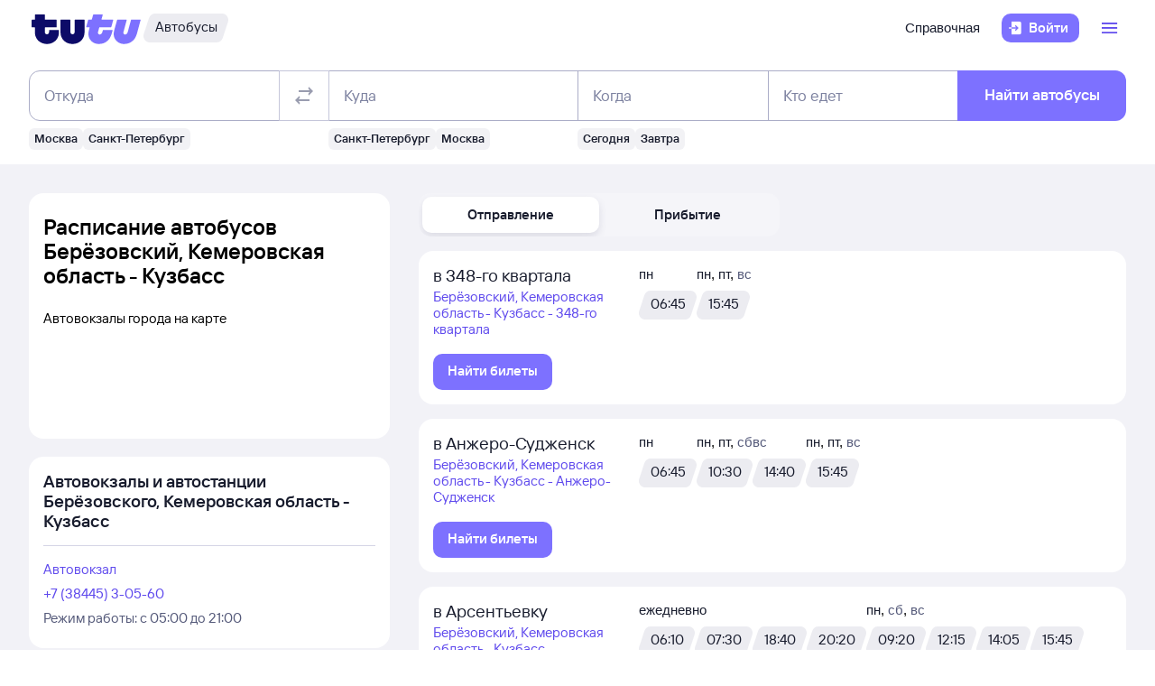

--- FILE ---
content_type: text/html; charset=utf-8
request_url: https://bus.tutu.ru/raspisanie/gorod_Beryozovskij_1304350/
body_size: 47470
content:
<!DOCTYPE html><html lang="ru-RU"><head><meta charSet="utf-8" data-next-head=""/><meta name="viewport" content="width=device-width, height=device-height, user-scalable=no, initial-scale=1, minimum-scale=1" data-next-head=""/><script async="" src="https://cdn1.tu-tu.ru/lib-assets/@tutu/frontmetrics@1.7.0/frontmetrics.min.js" data-project="bus-frontend/bus-frontend-seo" data-api-url="https://frontmetrics.tutu.ru/api/v1/metrics"></script><title data-next-head="">Расписание автобусов Берёзовский, Кемеровская область - Кузбасс. Купить билеты на автобус из Берёзовского</title><meta name="og:title" content="Берёзовский, Кемеровская область - Кузбасс" data-next-head=""/><meta name="description" content="Расписание автобусов из Берёзовского (Кемеровская область - Кузбасс) и обратно со всеми изменениями. На Туту.Ру можно узнать расписание и цену на 2026 год, а также купить билет из Берёзовского и других городов на все направления" data-next-head=""/><meta name="og:description" content="Расписание автобусов из Берёзовского (Кемеровская область - Кузбасс) и обратно со всеми изменениями. На Туту.Ру можно узнать расписание и цену на 2026 год, а также купить билет из Берёзовского и других городов на все направления" data-next-head=""/><link rel="alternate" href="https://bus.tutu.ru/raspisanie/gorod_Beryozovskij_1304350/" hrefLang="ru" data-next-head=""/><link rel="alternate" href="https://by.tutu.travel/bus/raspisanie/gorod_Beryozovskij_1304350/" hrefLang="ru-by" data-next-head=""/><link rel="canonical" href="https://bus.tutu.ru/raspisanie/gorod_Beryozovskij_1304350/" data-next-head=""/><link rel="preload" href="https://cdn1.tu-tu.ru/lib-assets/@tutu/order-icons@1.9.9/TutuMIcons.woff2?t=1766057972167" as="font" type="font/woff2" crossorigin="anonymous"/><meta name="theme-color" content="#ffffff"/><link rel="apple-touch-icon" sizes="180x180" href="https://cdn1.tu-tu.ru/lib-assets/@tutu-react/favicon@1.3.0/apple_touch_icon.png"/><link rel="icon" sizes="32x32" href="https://cdn1.tu-tu.ru/lib-assets/@tutu-react/favicon@1.3.0/favicon.ico"/><link rel="icon" type="image/svg+xml" sizes="any" href="https://cdn1.tu-tu.ru/lib-assets/@tutu-react/favicon@1.3.0/favicon.svg"/><link rel="manifest" href="https://cdn1.tu-tu.ru/lib-assets/@tutu-react/favicon@1.3.0/site.webmanifest"/><link rel="preload" href="https://cdn1.tu-tu.ru/bus/_next/static/chunks/pages/_app.d5c8ca80.css" as="style"/><link rel="preload" href="https://cdn1.tu-tu.ru/bus/_next/static/chunks/558.45c0e2e3.css" as="style"/><link rel="preload" href="https://cdn1.tu-tu.ru/bus/_next/static/chunks/819.bd423469.css" as="style"/><link rel="preload" href="https://cdn1.tu-tu.ru/bus/_next/static/chunks/pages/raspisanie/%5BstartCity%5D.bf899542.css" as="style"/><meta name="sentry-trace" content="81b4cae94127f244f0de5e60615ac7a1-7e926bceaecf0b09"/><meta name="baggage" content="sentry-environment=production,sentry-public_key=898b2f6e418f4265a4964277907e2d39,sentry-trace_id=81b4cae94127f244f0de5e60615ac7a1"/><link rel="stylesheet" href="/_next/static/order.css?v=5.3.2"/><script src="/avtovokzaly/env.js"></script><script src="https://cdn1.tu-tu.ru/lib-assets/@tutu/kite@3.86.1/theme-switcher.js" data-style="on-white"></script><link rel="stylesheet" href="https://cdn1.tu-tu.ru/lib-assets/@tutu/kite@3.86.1/index.css"/><link rel="stylesheet" href="https://cdn1.tu-tu.ru/lib-assets/@tutu/kite@3.86.1/media-minWidth576.css" media="screen and (min-width:576px)"/><link rel="stylesheet" href="https://cdn1.tu-tu.ru/lib-assets/@tutu/kite@3.86.1/media-minWidth768.css" media="screen and (min-width:768px)"/><link rel="stylesheet" href="https://cdn1.tu-tu.ru/lib-assets/@tutu/kite@3.86.1/media-minWidth992.css" media="screen and (min-width:992px)"/><link rel="stylesheet" href="https://cdn1.tu-tu.ru/lib-assets/@tutu/kite@3.86.1/media-minWidth1200.css" media="screen and (min-width:1200px)"/><link rel="stylesheet" href="https://cdn1.tu-tu.ru/lib-assets/@tutu/kite@3.86.1/media-minWidth1400.css" media="screen and (min-width:1400px)"/><link rel="stylesheet" href="https://cdn1.tu-tu.ru/lib-assets/@tutu/order-icons@1.9.9/icons.css"/><link rel="stylesheet" href="https://cdn1.tu-tu.ru/bus/_next/static/chunks/pages/_app.d5c8ca80.css" data-n-g=""/><link rel="stylesheet" href="https://cdn1.tu-tu.ru/bus/_next/static/chunks/558.45c0e2e3.css" data-n-p=""/><link rel="stylesheet" href="https://cdn1.tu-tu.ru/bus/_next/static/chunks/819.bd423469.css" data-n-p=""/><link rel="stylesheet" href="https://cdn1.tu-tu.ru/bus/_next/static/chunks/pages/raspisanie/%5BstartCity%5D.bf899542.css" data-n-p=""/><noscript data-n-css=""></noscript><script defer="" noModule="" src="https://cdn1.tu-tu.ru/bus/_next/static/chunks/polyfills-42372ed130431b0a.js"></script><script src="https://cdn1.tu-tu.ru/bus/_next/static/chunks/webpack-175b0b996851c3bd.js" defer=""></script><script src="https://cdn1.tu-tu.ru/bus/_next/static/chunks/framework-35d133d9bd49899b.js" defer=""></script><script src="https://cdn1.tu-tu.ru/bus/_next/static/chunks/main-e731c70111c25b4a.js" defer=""></script><script src="https://cdn1.tu-tu.ru/bus/_next/static/chunks/pages/_app-1f2f0d4e91410951.js" defer=""></script><script src="https://cdn1.tu-tu.ru/bus/_next/static/chunks/0b2e74c3-d239c2e81d8ef80e.js" defer=""></script><script src="https://cdn1.tu-tu.ru/bus/_next/static/chunks/558-b080319a170b2609.js" defer=""></script><script src="https://cdn1.tu-tu.ru/bus/_next/static/chunks/198-73d097157cff7d48.js" defer=""></script><script src="https://cdn1.tu-tu.ru/bus/_next/static/chunks/877-7874368de5e8e554.js" defer=""></script><script src="https://cdn1.tu-tu.ru/bus/_next/static/chunks/671-6cffd8a764a3d27a.js" defer=""></script><script src="https://cdn1.tu-tu.ru/bus/_next/static/chunks/937-aef78502ef7840ee.js" defer=""></script><script src="https://cdn1.tu-tu.ru/bus/_next/static/chunks/864-f3f764df5ae8f18c.js" defer=""></script><script src="https://cdn1.tu-tu.ru/bus/_next/static/chunks/289-c7527ccd767fca2f.js" defer=""></script><script src="https://cdn1.tu-tu.ru/bus/_next/static/chunks/819-dcca3b42543bb9b4.js" defer=""></script><script src="https://cdn1.tu-tu.ru/bus/_next/static/chunks/175-c8b74b6872b83a7d.js" defer=""></script><script src="https://cdn1.tu-tu.ru/bus/_next/static/chunks/pages/raspisanie/%5BstartCity%5D-2a84e8e4f4847746.js" defer=""></script><script src="https://cdn1.tu-tu.ru/bus/_next/static/M01emov0rKVYQ3eVgPNuM/_buildManifest.js" defer=""></script><script src="https://cdn1.tu-tu.ru/bus/_next/static/M01emov0rKVYQ3eVgPNuM/_ssgManifest.js" defer=""></script></head><body><script type="text/javascript" async="" src="https://ux.tutu.ru/preloader.js?page_name=bus_schedule_city&amp;spa=1"></script><div id="__next"><div class="jqsDWByvhaQrLC7b"><header class="b0LUmI4JcwcfLq2L paddingBottom200_a19e6734 paddingTop200_a19e6734" data-theme="light" aria-label="header" data-ti="header"><div class="mainLayoutContainer_3248e9c5" data-ti="main-layout-container"><div class="mainLayoutRow_501d95c3" data-ti="header-navigation"><div class="OLe5qlDBBo6EbSDT col_1df43b56 col2_1df43b56" data-ti="main-layout-col" style="display:inline-flex"><a href="https://www.tutu.ru" aria-label="Логотип" class="OLe5qlDBBo6EbSDT" data-ti="header-logo"><svg xmlns="http://www.w3.org/2000/svg" viewBox="0 0 128 48" class="logo_796e4de8 logoPrimaryHoverable_796e4de8 dNone_5a24db0c dLgBlock_5a24db0c" data-ti="logo" font-size="46" width="127" href="https://www.tutu.ru"><path class="logoPrimaryLeft_796e4de8" d="M11.54 40.752c2.112 1.152 4.48 1.728 7.104 1.728 2.624 0 4.976-.576 7.056-1.728 2.112-1.152 3.76-2.736 4.944-4.752 1.216-2.048 1.824-4.368 1.824-6.96v-2.256a.46.46 0 0 0-.144-.336.46.46 0 0 0-.336-.144H21.572a.46.46 0 0 0-.336.144.46.46 0 0 0-.144.336v1.824c0 .832-.24 1.488-.72 1.968-.448.448-1.024.672-1.728.672a2.444 2.444 0 0 1-1.728-.672c-.48-.48-.72-1.136-.72-1.968v-4.8a.46.46 0 0 1 .144-.336.46.46 0 0 1 .336-.144h12.768a.46.46 0 0 0 .336-.144.46.46 0 0 0 .144-.336v-7.92a.46.46 0 0 0-.144-.336.46.46 0 0 0-.336-.144H16.676a.46.46 0 0 1-.336-.144.46.46 0 0 1-.144-.336V8.88a.46.46 0 0 0-.144-.336.46.46 0 0 0-.336-.144H5.252a.46.46 0 0 0-.336.144.46.46 0 0 0-.144.336v5.088a.46.46 0 0 1-.144.336.46.46 0 0 1-.336.144H1.46a.46.46 0 0 0-.336.144.46.46 0 0 0-.144.336v7.92c0 .128.048.24.144.336a.46.46 0 0 0 .336.144h2.832a.46.46 0 0 1 .336.144.46.46 0 0 1 .144.336v5.232c0 2.592.592 4.912 1.776 6.96 1.216 2.016 2.88 3.6 4.992 4.752Zm29.616 0c2.112 1.152 4.464 1.728 7.056 1.728 2.592 0 4.944-.576 7.056-1.728 2.112-1.152 3.776-2.752 4.992-4.8 1.216-2.048 1.824-4.352 1.824-6.912V14.88a.46.46 0 0 0-.144-.336.46.46 0 0 0-.336-.144H51.14a.46.46 0 0 0-.336.144.46.46 0 0 0-.144.336v13.728c0 .832-.24 1.488-.72 1.968a2.444 2.444 0 0 1-1.728.672 2.444 2.444 0 0 1-1.728-.672c-.48-.48-.72-1.136-.72-1.968V14.88a.46.46 0 0 0-.144-.336.46.46 0 0 0-.336-.144H34.82a.46.46 0 0 0-.336.144.46.46 0 0 0-.144.336v14.16c0 2.56.608 4.864 1.824 6.912 1.216 2.048 2.88 3.648 4.992 4.8Z"></path><path class="logoPrimaryRight_796e4de8" d="M72.47 40.992c1.855.992 3.951 1.488 6.287 1.488 3.552 0 6.608-1.008 9.168-3.024 2.592-2.016 4.448-4.96 5.568-8.832l1.056-3.744c.128-.416-.016-.624-.432-.624h-10.32c-.256 0-.432.144-.528.432l-.528 1.968c-.256.896-.656 1.6-1.2 2.112a2.71 2.71 0 0 1-1.92.768c-.576 0-1.056-.192-1.44-.576-.384-.416-.576-.944-.576-1.584 0-.256.048-.544.144-.864l1.296-4.8c.096-.352.304-.528.624-.528h12.816c.352 0 .576-.176.672-.528l2.064-7.68c.064-.192.048-.352-.048-.48-.064-.128-.192-.192-.384-.192H82.213c-.32 0-.48-.128-.48-.384l.048-.192 1.296-4.656c.064-.192.048-.352-.048-.48-.064-.128-.192-.192-.384-.192h-9.984c-.352 0-.576.176-.672.528l-1.344 4.944c-.096.288-.288.432-.576.432h-3.216c-.288 0-.48.144-.576.432l-2.208 7.968c-.096.32 0 .48.288.48h3.168c.288 0 .432.128.432.384l-.048.24-.72 2.736c-.384 1.44-.576 2.832-.576 4.176 0 2.272.512 4.304 1.536 6.096a11.06 11.06 0 0 0 4.32 4.176Zm29.231 0c1.824.992 3.888 1.488 6.192 1.488 3.552 0 6.64-1.024 9.264-3.072 2.656-2.08 4.496-5.008 5.52-8.784l4.224-15.648c.064-.192.048-.352-.048-.48-.064-.128-.192-.192-.384-.192h-9.984c-.352 0-.576.176-.672.528l-3.744 13.824c-.256.896-.656 1.6-1.2 2.112a2.547 2.547 0 0 1-1.872.768c-.576 0-1.056-.192-1.44-.576-.352-.384-.528-.896-.528-1.536 0-.288.048-.592.144-.912l3.648-13.536c.064-.192.048-.352-.048-.48-.064-.128-.192-.192-.384-.192h-9.984c-.352 0-.576.176-.672.528L96.47 26.544a14.518 14.518 0 0 0-.624 4.224c0 2.24.512 4.256 1.536 6.048 1.056 1.76 2.496 3.152 4.32 4.176Z"></path></svg><svg xmlns="http://www.w3.org/2000/svg" viewBox="0 0 128 48" class="logo_796e4de8 logoPrimaryHoverable_796e4de8 dBlock_5a24db0c dLgNone_5a24db0c" data-ti="logo" font-size="36" width="80" href="https://www.tutu.ru"><path class="logoPrimaryLeft_796e4de8" d="M11.54 40.752c2.112 1.152 4.48 1.728 7.104 1.728 2.624 0 4.976-.576 7.056-1.728 2.112-1.152 3.76-2.736 4.944-4.752 1.216-2.048 1.824-4.368 1.824-6.96v-2.256a.46.46 0 0 0-.144-.336.46.46 0 0 0-.336-.144H21.572a.46.46 0 0 0-.336.144.46.46 0 0 0-.144.336v1.824c0 .832-.24 1.488-.72 1.968-.448.448-1.024.672-1.728.672a2.444 2.444 0 0 1-1.728-.672c-.48-.48-.72-1.136-.72-1.968v-4.8a.46.46 0 0 1 .144-.336.46.46 0 0 1 .336-.144h12.768a.46.46 0 0 0 .336-.144.46.46 0 0 0 .144-.336v-7.92a.46.46 0 0 0-.144-.336.46.46 0 0 0-.336-.144H16.676a.46.46 0 0 1-.336-.144.46.46 0 0 1-.144-.336V8.88a.46.46 0 0 0-.144-.336.46.46 0 0 0-.336-.144H5.252a.46.46 0 0 0-.336.144.46.46 0 0 0-.144.336v5.088a.46.46 0 0 1-.144.336.46.46 0 0 1-.336.144H1.46a.46.46 0 0 0-.336.144.46.46 0 0 0-.144.336v7.92c0 .128.048.24.144.336a.46.46 0 0 0 .336.144h2.832a.46.46 0 0 1 .336.144.46.46 0 0 1 .144.336v5.232c0 2.592.592 4.912 1.776 6.96 1.216 2.016 2.88 3.6 4.992 4.752Zm29.616 0c2.112 1.152 4.464 1.728 7.056 1.728 2.592 0 4.944-.576 7.056-1.728 2.112-1.152 3.776-2.752 4.992-4.8 1.216-2.048 1.824-4.352 1.824-6.912V14.88a.46.46 0 0 0-.144-.336.46.46 0 0 0-.336-.144H51.14a.46.46 0 0 0-.336.144.46.46 0 0 0-.144.336v13.728c0 .832-.24 1.488-.72 1.968a2.444 2.444 0 0 1-1.728.672 2.444 2.444 0 0 1-1.728-.672c-.48-.48-.72-1.136-.72-1.968V14.88a.46.46 0 0 0-.144-.336.46.46 0 0 0-.336-.144H34.82a.46.46 0 0 0-.336.144.46.46 0 0 0-.144.336v14.16c0 2.56.608 4.864 1.824 6.912 1.216 2.048 2.88 3.648 4.992 4.8Z"></path><path class="logoPrimaryRight_796e4de8" d="M72.47 40.992c1.855.992 3.951 1.488 6.287 1.488 3.552 0 6.608-1.008 9.168-3.024 2.592-2.016 4.448-4.96 5.568-8.832l1.056-3.744c.128-.416-.016-.624-.432-.624h-10.32c-.256 0-.432.144-.528.432l-.528 1.968c-.256.896-.656 1.6-1.2 2.112a2.71 2.71 0 0 1-1.92.768c-.576 0-1.056-.192-1.44-.576-.384-.416-.576-.944-.576-1.584 0-.256.048-.544.144-.864l1.296-4.8c.096-.352.304-.528.624-.528h12.816c.352 0 .576-.176.672-.528l2.064-7.68c.064-.192.048-.352-.048-.48-.064-.128-.192-.192-.384-.192H82.213c-.32 0-.48-.128-.48-.384l.048-.192 1.296-4.656c.064-.192.048-.352-.048-.48-.064-.128-.192-.192-.384-.192h-9.984c-.352 0-.576.176-.672.528l-1.344 4.944c-.096.288-.288.432-.576.432h-3.216c-.288 0-.48.144-.576.432l-2.208 7.968c-.096.32 0 .48.288.48h3.168c.288 0 .432.128.432.384l-.048.24-.72 2.736c-.384 1.44-.576 2.832-.576 4.176 0 2.272.512 4.304 1.536 6.096a11.06 11.06 0 0 0 4.32 4.176Zm29.231 0c1.824.992 3.888 1.488 6.192 1.488 3.552 0 6.64-1.024 9.264-3.072 2.656-2.08 4.496-5.008 5.52-8.784l4.224-15.648c.064-.192.048-.352-.048-.48-.064-.128-.192-.192-.384-.192h-9.984c-.352 0-.576.176-.672.528l-3.744 13.824c-.256.896-.656 1.6-1.2 2.112a2.547 2.547 0 0 1-1.872.768c-.576 0-1.056-.192-1.44-.576-.352-.384-.528-.896-.528-1.536 0-.288.048-.592.144-.912l3.648-13.536c.064-.192.048-.352-.048-.48-.064-.128-.192-.192-.384-.192h-9.984c-.352 0-.576.176-.672.528L96.47 26.544a14.518 14.518 0 0 0-.624 4.224c0 2.24.512 4.256 1.536 6.048 1.056 1.76 2.496 3.152 4.32 4.176Z"></path></svg></a><a href="/" class="WxLejZ7mX8SkHvv8 nBJakb4KBR8xCiXa" aria-label="Автобусы" data-ti="header-product-tag"><div class="badgeWrapper_1631a521 size200_1631a521 sizeSm400_1631a521 badgeWrapperTilt_1631a521 O5LDU9y57BQYxg_w" data-ti="badge"><div class="leftTiltWrapper_1631a521"><svg xmlns="http://www.w3.org/2000/svg" width="13" height="32" viewBox="0 0 13 32" preserveAspectRatio="xMidYMid slice" class="badgeBorderOverlayNeutral_1631a521"><path d="M13 32H6.98207C2.22005 32 -1.14251 27.2448 0.363371 22.6402L6.1773 4.86238C7.12693 1.95861 9.793 0 12.796 0H13V32Z"></path></svg></div><div class="panel_bf69a70b primary_bf69a70b topLeftRoundedFalse_bf69a70b topRightRoundedFalse_bf69a70b bottomLeftRoundedFalse_bf69a70b bottomRightRoundedFalse_bf69a70b topLeft0_bf69a70b topRight0_bf69a70b bottomLeft0_bf69a70b bottomRight0_bf69a70b paddingTop0_a19e6734 paddingRight0_a19e6734 paddingBottom0_a19e6734 paddingLeft0_a19e6734 badgePanel_1631a521 badgePanelColorOverlayNeutral_1631a521 labelOnly_1631a521 badgePanelTilt_1631a521" data-ti="panel"><span class="badgeValue_1631a521 textNeutralPrimary_1694b66d typoCompact400Normal_4e419562 typoSmCompact500Normal_4e419562">Автобусы</span></div><div class="rightTiltWrapper_1631a521"><svg xmlns="http://www.w3.org/2000/svg" width="13" height="32" viewBox="0 0 13 32" preserveAspectRatio="xMidYMid slice" class="badgeBorderOverlayNeutral_1631a521"><path d="M13 32H6.98207C2.22005 32 -1.14251 27.2448 0.363371 22.6402L6.1773 4.86238C7.12693 1.95861 9.793 0 12.796 0H13V32Z"></path></svg></div></div></a></div><ul class="dFlex_5a24db0c justifyContentEnd_bc3db1e4 alignItemsCenter_bc3db1e4 col_1df43b56 col10_1df43b56" data-ti="main-layout-col"><li class="listStyleTypeNone_da96321d marginRight450_a19e6734" data-ti="li"><ul class="dFlex_5a24db0c justifyContentEnd_bc3db1e4 gap450_a19e6734"><li class="listStyleTypeNone_da96321d dNone_5a24db0c dLgFlex_5a24db0c alignItemsCenter_bc3db1e4 gap100_a19e6734" data-ti="li"><a class="link_2437ee45 textNeutralPrimary_1694b66d CVpKZuKgj24ioGx9" data-ti="link" target="_blank" href="https://www.tutu.ru/2read/bus/">Справочная</a></li></ul></li><li class="listStyleTypeNone_da96321d" data-ti="li"><button class="typoCompact500Accent_4e419562 button_9c3704f9 generalPrimary_9c3704f9 layout300_9c3704f9 contentWithAddonList300_9c3704f9" data-ti="login-button" type="button"><div class="contentWrapper_9c3704f9 gap300_9c3704f9"><span class="addon_9c3704f9 addonXs_9c3704f9"><span class="richIcon_c381690f size_500_c381690f shapeNoShape_c381690f styleNeutralPrimary_c381690f" data-ti="rich-icon"><i class="oim-door-arrow-right icon_c381690f"></i></span></span><span class="contentListWithAddon300_9c3704f9 contentListWithAddon_9c3704f9 buttonSingleLineText_9c3704f9"><span data-ti="label-value-label" class="labelValue_019be461 labelValueControl_db9b426b controlVariant_db9b426b paragraphMedium_db9b426b kite-label-value defaultVariantParagraphMedium_019be461 expandedFalse_019be461 typoText500Normal_4e419562 withMaxLines_019be461 labelOnly_019be461 textStart_e76a4df7 accent_019be461"><span class="label_019be461 typoCompact500Accent_4e419562 label_db9b426b textStart_e76a4df7 textClamp_db9b426b label_9c3704f9" style="--max-lines:1;--max-lines-sm:1;--max-lines-md:1;--max-lines-lg:1;--max-lines-xl:1;--max-lines-xxl:1">Войти</span></span></span></div></button></li><li class="listStyleTypeNone_da96321d uCpR1AYj0MnwcBov dFlex_5a24db0c alignItemsCenter_bc3db1e4 marginLeft350_a19e6734" data-ti="li"><div class="dFlex_5a24db0c dLgFlex_5a24db0c"><div data-ti="header-menu"><div class="LgcaLHwcDIklZMBY" data-ti="header-open-menu"><button aria-label="Открыть меню" class="typoCompact500Accent_4e419562 button_9c3704f9 generalSecondary_9c3704f9 circle_9c3704f9 layout400_9c3704f9 dNone_5a24db0c contentIcon400_9c3704f9" data-ti="button" type="button"><div class="contentWrapper_9c3704f9 gap400_9c3704f9"><span class="addon_9c3704f9 addonXs_9c3704f9"><span class="richIcon_c381690f size_200_c381690f shapeNoShape_c381690f styleBrand_c381690f" data-ti="rich-icon"><i class="oim-person-circle_outline icon_c381690f"></i></span></span></div></button><button type="button" data-ti="flex-button" aria-label="Открыть меню" class="flexButton_f08d9715 layout600_f08d9715 textBrandPrimary_1694b66d typoText600Normal_4e419562 accent_f08d9715"><span class="richIcon_c381690f size_200_c381690f shapeNoShape_c381690f" data-ti="rich-icon"><i class="oim-line-3-horizontal_outline icon_c381690f"></i></span><span class="label_f08d9715"></span></button></div><nav class="panel_bf69a70b primary_bf69a70b topLeftRoundedTrue_bf69a70b topRightRoundedTrue_bf69a70b bottomLeftRoundedTrue_bf69a70b bottomRightRoundedTrue_bf69a70b topLeft0_bf69a70b topLeftLg500_bf69a70b topRight0_bf69a70b topRightLg500_bf69a70b bottomLeft500_bf69a70b bottomRight500_bf69a70b paddingTop200_a19e6734 paddingRight350_a19e6734 paddingBottom200_a19e6734 paddingLeft350_a19e6734 vXoR_qBwb4w8c6rn marginTop300_a19e6734 marginTopLg350_a19e6734 dNone_5a24db0c" data-ti="header-dropdown-menu" data-theme="light"><ul role="menu" tabindex="-1"><li class="listStyleTypeNone_da96321d" data-ti="menu-item" role="menuitem" data-ti-key="wallet"><a href="https://my.tutu.ru/wallet/" class="tOYl5Fi3f8LTvErl"><div data-ti="cell" class="cell_17d2d4a4 layout200_17d2d4a4 list450_17d2d4a4 addon200_17d2d4a4 alternative_17d2d4a4 listSizeContrastMediumPlain_17d2d4a4"><div data-ti="cell-addon" class="addon_17d2d4a4"><span class="richIcon_c381690f size_200_c381690f shapeNoShape_c381690f styleBrand_c381690f" data-ti="rich-icon"><i class="oim-ruble-sign icon_c381690f"></i></span></div><span data-ti="label-value-label" class="labelValue_019be461 kite-label-value kite-label-value-emphasized defaultVariantParagraphMediumCompact_019be461 typoCompact500Normal_4e419562 labelOnly_019be461 textStart_e76a4df7 noAccent_019be461">Кошелёк</span></div></a></li><div class="Separator_7b1cc736 neutralSecondary_7b1cc736 horizontal_7b1cc736 marginTop200_a19e6734 marginBottom200_a19e6734" data-ti="separator-horizontal"></div><li class="listStyleTypeNone_da96321d" data-ti="menu-item" role="menuitem" data-ti-key="avia"><a href="https://avia.tutu.ru/" class="tOYl5Fi3f8LTvErl"><div data-ti="cell" class="cell_17d2d4a4 layout200_17d2d4a4 list450_17d2d4a4 addon200_17d2d4a4 alternative_17d2d4a4 listSizeContrastMediumPlain_17d2d4a4"><div data-ti="cell-addon" class="addon_17d2d4a4"><span class="richIcon_c381690f size_200_c381690f shapeNoShape_c381690f styleBrand_c381690f" data-ti="rich-icon"><i class="oim-plane icon_c381690f"></i></span></div><span data-ti="label-value-label" class="labelValue_019be461 kite-label-value kite-label-value-emphasized defaultVariantParagraphMediumCompact_019be461 typoCompact500Normal_4e419562 labelOnly_019be461 textStart_e76a4df7 noAccent_019be461">Авиабилеты</span></div></a></li><li class="listStyleTypeNone_da96321d" data-ti="menu-item" role="menuitem" data-ti-key="train"><a href="https://www.tutu.ru/poezda/" class="tOYl5Fi3f8LTvErl"><div data-ti="cell" class="cell_17d2d4a4 layout200_17d2d4a4 list450_17d2d4a4 addon200_17d2d4a4 alternative_17d2d4a4 listSizeContrastMediumPlain_17d2d4a4"><div data-ti="cell-addon" class="addon_17d2d4a4"><span class="richIcon_c381690f size_200_c381690f shapeNoShape_c381690f styleBrand_c381690f" data-ti="rich-icon"><i class="oim-train icon_c381690f"></i></span></div><span data-ti="label-value-label" class="labelValue_019be461 kite-label-value kite-label-value-emphasized defaultVariantParagraphMediumCompact_019be461 typoCompact500Normal_4e419562 labelOnly_019be461 textStart_e76a4df7 noAccent_019be461">Ж/д билеты</span></div></a></li><li class="listStyleTypeNone_da96321d" data-ti="menu-item" role="menuitem" data-ti-key="bus"><a href="/" class="tOYl5Fi3f8LTvErl"><div data-ti="cell" class="cell_17d2d4a4 layout200_17d2d4a4 list450_17d2d4a4 addon200_17d2d4a4 alternative_17d2d4a4 listSizeContrastMediumPlain_17d2d4a4"><div data-ti="cell-addon" class="addon_17d2d4a4"><span class="richIcon_c381690f size_200_c381690f shapeNoShape_c381690f styleBrand_c381690f" data-ti="rich-icon"><i class="oim-bus icon_c381690f"></i></span></div><span data-ti="label-value-label" class="labelValue_019be461 kite-label-value kite-label-value-emphasized defaultVariantParagraphMediumCompact_019be461 typoCompact500Normal_4e419562 labelOnly_019be461 textStart_e76a4df7 noAccent_019be461">Автобусы</span></div></a></li><li class="listStyleTypeNone_da96321d" data-ti="menu-item" role="menuitem" data-ti-key="hotels"><a href="https://hotel.tutu.ru/" class="tOYl5Fi3f8LTvErl"><div data-ti="cell" class="cell_17d2d4a4 layout200_17d2d4a4 list450_17d2d4a4 addon200_17d2d4a4 alternative_17d2d4a4 listSizeContrastMediumPlain_17d2d4a4"><div data-ti="cell-addon" class="addon_17d2d4a4"><span class="richIcon_c381690f size_200_c381690f shapeNoShape_c381690f styleBrand_c381690f" data-ti="rich-icon"><i class="oim-bed-double icon_c381690f"></i></span></div><span data-ti="label-value-label" class="labelValue_019be461 kite-label-value kite-label-value-emphasized defaultVariantParagraphMediumCompact_019be461 typoCompact500Normal_4e419562 labelOnly_019be461 textStart_e76a4df7 noAccent_019be461">Отели</span></div></a></li><li class="listStyleTypeNone_da96321d" data-ti="menu-item" role="menuitem" data-ti-key="etrain"><a href="https://www.tutu.ru/prigorod/" class="tOYl5Fi3f8LTvErl"><div data-ti="cell" class="cell_17d2d4a4 layout200_17d2d4a4 list450_17d2d4a4 addon200_17d2d4a4 alternative_17d2d4a4 listSizeContrastMediumPlain_17d2d4a4"><div data-ti="cell-addon" class="addon_17d2d4a4"><span class="richIcon_c381690f size_200_c381690f shapeNoShape_c381690f styleBrand_c381690f" data-ti="rich-icon"><i class="oim-etrain icon_c381690f"></i></span></div><span data-ti="label-value-label" class="labelValue_019be461 kite-label-value kite-label-value-emphasized defaultVariantParagraphMediumCompact_019be461 typoCompact500Normal_4e419562 labelOnly_019be461 textStart_e76a4df7 noAccent_019be461">Электрички</span></div></a></li><li class="listStyleTypeNone_da96321d" data-ti="menu-item" role="menuitem" data-ti-key="tours"><a href="https://tours.tutu.ru/" class="tOYl5Fi3f8LTvErl"><div data-ti="cell" class="cell_17d2d4a4 layout200_17d2d4a4 list450_17d2d4a4 addon200_17d2d4a4 alternative_17d2d4a4 listSizeContrastMediumPlain_17d2d4a4"><div data-ti="cell-addon" class="addon_17d2d4a4"><span class="richIcon_c381690f size_200_c381690f shapeNoShape_c381690f styleBrand_c381690f" data-ti="rich-icon"><i class="oim-island-palms icon_c381690f"></i></span></div><span data-ti="label-value-label" class="labelValue_019be461 kite-label-value kite-label-value-emphasized defaultVariantParagraphMediumCompact_019be461 typoCompact500Normal_4e419562 labelOnly_019be461 textStart_e76a4df7 noAccent_019be461">Туры</span></div></a></li><li class="listStyleTypeNone_da96321d" data-ti="menu-item" role="menuitem" data-ti-key="aeroexpress"><a href="https://aeroexpress.tutu.ru/" class="tOYl5Fi3f8LTvErl"><div data-ti="cell" class="cell_17d2d4a4 layout200_17d2d4a4 list450_17d2d4a4 addon200_17d2d4a4 alternative_17d2d4a4 listSizeContrastMediumPlain_17d2d4a4"><div data-ti="cell-addon" class="addon_17d2d4a4"><span class="richIcon_c381690f size_200_c381690f shapeNoShape_c381690f styleBrand_c381690f" data-ti="rich-icon"><i class="oim-logo-aeroexpress icon_c381690f"></i></span></div><span data-ti="label-value-label" class="labelValue_019be461 kite-label-value kite-label-value-emphasized defaultVariantParagraphMediumCompact_019be461 typoCompact500Normal_4e419562 labelOnly_019be461 textStart_e76a4df7 noAccent_019be461">Аэроэкспрессы</span></div></a></li><div class="Separator_7b1cc736 neutralSecondary_7b1cc736 horizontal_7b1cc736 marginTop200_a19e6734 marginBottom200_a19e6734 dBlock_5a24db0c dLgNone_5a24db0c" data-ti="separator-horizontal"></div><li class="listStyleTypeNone_da96321d dBlock_5a24db0c dLgNone_5a24db0c" data-ti="menu-item" role="menuitem" data-ti-key="extraSecondary"><a href="https://www.tutu.ru/2read/bus/" class="tOYl5Fi3f8LTvErl dInline_5a24db0c"><div data-ti="cell" class="cell_17d2d4a4 dInlineFlex_5a24db0c layout200_17d2d4a4 list450_17d2d4a4 addon200_17d2d4a4 alternative_17d2d4a4 listSizeContrastMediumPlain_17d2d4a4"><span data-ti="label-value-label" class="labelValue_019be461 kite-label-value kite-label-value-emphasized defaultVariantParagraphMediumCompact_019be461 typoCompact500Normal_4e419562 labelOnly_019be461 textStart_e76a4df7 noAccent_019be461">Справочная</span></div></a></li><div class="dNone_5a24db0c dLgNone_5a24db0c"><div class="Separator_7b1cc736 neutralSecondary_7b1cc736 horizontal_7b1cc736 marginTop200_a19e6734 marginBottom200_a19e6734" data-ti="separator-horizontal"></div><li class="listStyleTypeNone_da96321d" data-ti="menu-item" role="menuitem" data-ti-key="reference"><a href="https://www.tutu.ru/2read/" class="tOYl5Fi3f8LTvErl dInline_5a24db0c"><div data-ti="cell" class="cell_17d2d4a4 layout200_17d2d4a4 list450_17d2d4a4 addon200_17d2d4a4 listSizeContrastMediumPlain_17d2d4a4"><span data-ti="label-value-label" class="labelValue_019be461 kite-label-value kite-label-value-emphasized defaultVariantParagraphMediumCompact_019be461 typoCompact500Normal_4e419562 labelOnly_019be461 textStart_e76a4df7 noAccent_019be461">Справочная</span></div></a></li><li class="listStyleTypeNone_da96321d" data-ti="menu-item" role="menuitem" data-ti-key="geo"><a href="https://www.tutu.ru/geo/" class="tOYl5Fi3f8LTvErl dInline_5a24db0c"><div data-ti="cell" class="cell_17d2d4a4 layout200_17d2d4a4 list450_17d2d4a4 addon200_17d2d4a4 listSizeContrastMediumPlain_17d2d4a4"><span data-ti="label-value-label" class="labelValue_019be461 kite-label-value kite-label-value-emphasized defaultVariantParagraphMediumCompact_019be461 typoCompact500Normal_4e419562 labelOnly_019be461 textStart_e76a4df7 noAccent_019be461">Путеводитель</span></div></a></li></div></ul></nav></div></div></li></ul></div></div></header><div class="panel_bf69a70b primary_bf69a70b topLeftRoundedTrue_bf69a70b topRightRoundedTrue_bf69a70b bottomLeftRoundedTrue_bf69a70b bottomRightRoundedTrue_bf69a70b topLeft500_bf69a70b topRight500_bf69a70b bottomLeft500_bf69a70b bottomRight500_bf69a70b paddingTop350_a19e6734 paddingRight0_a19e6734 paddingBottom350_a19e6734 paddingLeft0_a19e6734" data-ti="panel"><div class="mainLayoutContainer_3248e9c5" data-ti="main-layout-container"><div class="size600_1c27ab49 layoutVertical_1c27ab49 layoutXlHorizontal_1c27ab49" data-ti="bus-search-form"><div class="wmcJFjS6p2U77lu3"><div class="z4ZGRlIJmn4lpBJx marginBottomLg_1c27ab49 marginNoneXl_1c27ab49"><div class="_Og4Y2zlshUlG2YL" data-ti="departure-suggest"><div class=""><div class="root_af932a79 rootEmpty_af932a79 size600_af932a79 formGroupElement_1c27ab49 positionTop_1c27ab49 positionLgLeft_1c27ab49 withLabel_af932a79" data-ti="input-root"><label class="main_af932a79"><input class="input_af932a79 truncate_af932a79 typoCompact600Accent_4e419562 withLabel_af932a79" type="text" placeholder=" " data-ti="input" tabindex="0" value=""/><span data-ti="input-label" class="label_af932a79 truncate_af932a79 typoText400Normal_4e419562 withLabel_af932a79">Откуда</span></label><div class="addon_af932a79 controlAddon_af932a79 controlAddonValue_af932a79" role="button" data-ti="input-clear-icon"><span class="richIcon_c381690f size_200_c381690f shapeNoShape_c381690f styleNeutralSecondary_c381690f clearIcon_af932a79" data-ti="rich-icon"><i class="oim-cross-circle icon_c381690f"></i></span></div></div></div><div class="dNone_5a24db0c dXlInlineFlex_5a24db0c marginTop200_a19e6734 gap100_a19e6734"><button class="typoCompact400Accent_4e419562 button_9c3704f9 generalSecondaryNeutral_9c3704f9 layout200_9c3704f9 buttonDefault200_9c3704f9" data-ti="fromHint" type="button"><div class="contentWrapper_9c3704f9">Москва</div></button><button class="typoCompact400Accent_4e419562 button_9c3704f9 generalSecondaryNeutral_9c3704f9 layout200_9c3704f9 buttonDefault200_9c3704f9" data-ti="fromHint" type="button"><div class="contentWrapper_9c3704f9">Санкт-Петербург</div></button></div></div><button aria-label="Поменять местами отправление и прибытие" tabindex="0" class="typoCompact500Accent_4e419562 button_9c3704f9 specialOutlineForm_9c3704f9 layout400_9c3704f9 SijPeQ4rHEUAkBvq dInlineFlex_5a24db0c dLgNone_5a24db0c contentIcon400_9c3704f9" data-ti="swapButton" type="button"><div class="contentWrapper_9c3704f9 gap400_9c3704f9"><span class="addon_9c3704f9 addonXs_9c3704f9"><span class="richIcon_c381690f size_500_c381690f shapeNoShape_c381690f styleNeutralPrimary_c381690f" data-ti="rich-icon"><i class="oim-arrow-2-up-down_outline icon_c381690f"></i></span></span></div></button><button aria-label="Поменять местами отправление и прибытие" tabindex="0" class="typoCompact600Accent_4e419562 button_9c3704f9 specialOutlineForm_9c3704f9 layout600_9c3704f9 SijPeQ4rHEUAkBvq dNone_5a24db0c dLgInlineFlex_5a24db0c formGroupElement_1c27ab49 positionLgMiddleHorizontal_1c27ab49 contentIcon600_9c3704f9" data-ti="swapButton" type="button"><div class="contentWrapper_9c3704f9 gap600_9c3704f9"><span class="addon_9c3704f9 addonXs_9c3704f9"><span class="richIcon_c381690f size_500_c381690f shapeNoShape_c381690f styleNeutralPrimary_c381690f" data-ti="rich-icon"><i class="oim-arrow-2-left-right_outline icon_c381690f"></i></span></span></div></button><div class="APwq3oIbo6QY4AzP" data-ti="arrival-suggest"><div class=""><div class="root_af932a79 rootEmpty_af932a79 size600_af932a79 formGroupElement_1c27ab49 positionMiddleVertical_1c27ab49 positionLgRight_1c27ab49 positionXlMiddleHorizontal_1c27ab49 withLabel_af932a79" data-ti="input-root"><label class="main_af932a79"><input class="input_af932a79 truncate_af932a79 typoCompact600Accent_4e419562 withLabel_af932a79" type="text" placeholder=" " data-ti="input" tabindex="0" value=""/><span data-ti="input-label" class="label_af932a79 truncate_af932a79 typoText400Normal_4e419562 withLabel_af932a79">Куда</span></label><div class="addon_af932a79 controlAddon_af932a79 controlAddonValue_af932a79" role="button" data-ti="input-clear-icon"><span class="richIcon_c381690f size_200_c381690f shapeNoShape_c381690f styleNeutralSecondary_c381690f clearIcon_af932a79" data-ti="rich-icon"><i class="oim-cross-circle icon_c381690f"></i></span></div></div></div><div class="dNone_5a24db0c dXlInlineFlex_5a24db0c marginTop200_a19e6734 gap100_a19e6734"><button class="typoCompact400Accent_4e419562 button_9c3704f9 generalSecondaryNeutral_9c3704f9 layout200_9c3704f9 buttonDefault200_9c3704f9" data-ti="toHint" type="button"><div class="contentWrapper_9c3704f9">Санкт-Петербург</div></button><button class="typoCompact400Accent_4e419562 button_9c3704f9 generalSecondaryNeutral_9c3704f9 layout200_9c3704f9 buttonDefault200_9c3704f9" data-ti="toHint" type="button"><div class="contentWrapper_9c3704f9">Москва</div></button></div></div></div><div class="WL1FrMLFldsb978S"><div class="F7Yfrj0h9qgg54l8"><div class="phxmQhJzTaYH9mpn marginBottom_1c27ab49 marginNoneLg_1c27ab49"><div class="root_af932a79 rootEmpty_af932a79 size600_af932a79 formGroupElement_1c27ab49 positionBottom_1c27ab49 positionLgLeft_1c27ab49 positionXlMiddleHorizontal_1c27ab49 withLabel_af932a79" data-ti="trip-dates-root"><label class="main_af932a79"><input class="input_af932a79 truncate_af932a79 typoCompact600Accent_4e419562 withLabel_af932a79" type="text" readOnly="" placeholder=" " data-ti="trip-dates" tabindex="0" value=""/><span data-ti="trip-dates-label" class="label_af932a79 truncate_af932a79 typoText400Normal_4e419562 withLabel_af932a79">Когда</span></label><div class="addon_af932a79 controlAddon_af932a79 controlAddonHidden_af932a79 controlAddonLgHidden_af932a79" role="button" data-ti="input-clear-icon"><span class="richIcon_c381690f size_200_c381690f shapeNoShape_c381690f styleNeutralSecondary_c381690f clearIcon_af932a79" data-ti="rich-icon"><i class="oim-cross-circle icon_c381690f"></i></span></div></div></div><div class="dNone_5a24db0c dXlInlineFlex_5a24db0c marginTop200_a19e6734 gap100_a19e6734"><button class="typoCompact400Accent_4e419562 button_9c3704f9 generalSecondaryNeutral_9c3704f9 layout200_9c3704f9 buttonDefault200_9c3704f9" data-ti="button" type="button"><div class="contentWrapper_9c3704f9">Сегодня</div></button><button class="typoCompact400Accent_4e419562 button_9c3704f9 generalSecondaryNeutral_9c3704f9 layout200_9c3704f9 buttonDefault200_9c3704f9" data-ti="button" type="button"><div class="contentWrapper_9c3704f9">Завтра</div></button></div></div><div class="Kh22S4shYjGFrAws marginBottom300_a19e6734 marginBottomLg0_a19e6734"><div class="root_af932a79 rootEmpty_af932a79 size600_af932a79 formGroupElement_1c27ab49 positionLgMiddleHorizontal_1c27ab49 positionXlMiddleHorizontal_1c27ab49 withLabel_af932a79" data-ti="passengers_input-root"><label class="main_af932a79"><input class="input_af932a79 truncate_af932a79 typoCompact600Accent_4e419562 withLabel_af932a79" type="text" readOnly="" placeholder=" " data-ti="passengers_input" value=""/><span data-ti="passengers_input-label" class="label_af932a79 truncate_af932a79 typoText400Normal_4e419562 withLabel_af932a79">Кто едет</span></label><div class="addon_af932a79 controlAddon_af932a79 controlAddonHidden_af932a79" role="button" data-ti="input-clear-icon"><span class="richIcon_c381690f size_200_c381690f shapeNoShape_c381690f styleNeutralSecondary_c381690f clearIcon_af932a79" data-ti="rich-icon"><i class="oim-cross-circle icon_c381690f"></i></span></div></div></div><div class="RDLz0d7jenc_OXSl"><button class="fullWidth_9c3704f9 typoCompact600Accent_4e419562 button_9c3704f9 generalPrimary_9c3704f9 layout600_9c3704f9 formGroupElement_1c27ab49 positionLgRight_1c27ab49 buttonDefault600_9c3704f9" data-ti="submit-button" type="button"><div class="contentWrapper_9c3704f9">Найти автобусы</div></button></div></div></div></div></div></div><div class="panel_bf69a70b secondary_bf69a70b topLeftRoundedFalse_bf69a70b topRightRoundedFalse_bf69a70b bottomLeftRoundedFalse_bf69a70b bottomRightRoundedFalse_bf69a70b topLeft500_bf69a70b topRight500_bf69a70b bottomLeft500_bf69a70b bottomRight500_bf69a70b paddingTop400_a19e6734 paddingTopLg550_a19e6734 paddingRight0_a19e6734 paddingBottom400_a19e6734 paddingBottomLg550_a19e6734 paddingLeft0_a19e6734 vGGUWxfg2D8brjAt" data-ti="panel"><div class="mainLayoutContainer_3248e9c5" data-ti="main-layout-container"><div class="D8AV5Ex0kHYHb9mr CBn3ERf38BUs3x2o"><div class="pY08jMZyV30jzlqP"><div class="y9s8zRI794kj0iVM"><div class="QxiuThDN6EFYEwuY"><div class="segmentedControl_e259f5af layout400_e259f5af fullWidth_e259f5af" role="group" data-ti="buttons_group"><div class="segmentControlItem_afe9ba38 selected_afe9ba38 layoutItem400_afe9ba38" role="button" aria-pressed="true" tabindex="0"><div class="text"><span class="labelValueList_6f439109 kite-label-value-list control_6f439109 alignStart_6f439109 sizeContrastSmallSmall_6f439109" data-ti="label-value-list"><span data-ti="label-value-label" class="labelValue_019be461 labelValueControl_db9b426b controlVariant_db9b426b paragraphMediumCompact_db9b426b kite-label-value defaultVariantParagraphMediumCompact_019be461 expandedFalse_019be461 typoCompact500Normal_4e419562 withMaxLines_019be461 labelOnly_019be461 textStart_e76a4df7 accent_019be461"><span class="label_019be461 typoCompact500Accent_4e419562 label_db9b426b textStart_e76a4df7 textClamp_db9b426b label_afe9ba38" style="--max-lines:1;--max-lines-sm:1;--max-lines-md:1;--max-lines-lg:1;--max-lines-xl:1;--max-lines-xxl:1">Отправление</span></span></span></div></div><div class="segmentControlItem_afe9ba38 layoutItem400_afe9ba38" role="button" aria-pressed="false" tabindex="0"><div class="text"><span class="labelValueList_6f439109 kite-label-value-list control_6f439109 alignStart_6f439109 sizeContrastSmallSmall_6f439109" data-ti="label-value-list"><span data-ti="label-value-label" class="labelValue_019be461 labelValueControl_db9b426b controlVariant_db9b426b paragraphMediumCompact_db9b426b kite-label-value defaultVariantParagraphMediumCompact_019be461 expandedFalse_019be461 typoCompact500Normal_4e419562 withMaxLines_019be461 labelOnly_019be461 textStart_e76a4df7 accent_019be461"><span class="label_019be461 typoCompact500Accent_4e419562 label_db9b426b textStart_e76a4df7 textClamp_db9b426b label_afe9ba38" style="--max-lines:1;--max-lines-sm:1;--max-lines-md:1;--max-lines-lg:1;--max-lines-xl:1;--max-lines-xxl:1">Прибытие</span></span></span></div></div></div></div><ul class="vc3JqjrAl085jfYZ" data-ti="schedule_list"><li data-ti="schedule_offer"><div class="panel_bf69a70b primary_bf69a70b topLeftRoundedTrue_bf69a70b topRightRoundedTrue_bf69a70b bottomLeftRoundedTrue_bf69a70b bottomRightRoundedTrue_bf69a70b topLeft500_bf69a70b topRight500_bf69a70b bottomLeft500_bf69a70b bottomRight500_bf69a70b paddingTop350_a19e6734 paddingRight350_a19e6734 paddingBottom350_a19e6734 paddingLeft350_a19e6734 pSDjWVkcP2gcuR3e" data-ti="tableCard"><div class="U_x3YCCrs2keisuo"><span class="labelValueList_6f439109 kite-label-value-list default_6f439109 alignStart_6f439109 sizeContrastMediumPlain_6f439109" data-ti="label-value-list"><span data-ti="label-value-label" class="labelValue_019be461 kite-label-value defaultVariantHeaderSmall_019be461 typoBig300Normal_4e419562 textNeutralPrimary_1694b66d labelOnly_019be461 textStart_e76a4df7 noAccent_019be461"><span class="label_019be461 textNeutralPrimary_1694b66d">в 348-го квартала</span></span><span data-ti="label-value-label" class="labelValue_019be461 kite-label-value defaultVariantParagraphMediumCompact_019be461 typoCompact500Normal_4e419562 labelOnly_019be461 textStart_e76a4df7 noAccent_019be461"><a data-ti="schedule_link" href="/raspisanie/gorod_Beryozovskij_1304350/gorod_34--Go-Kvartala/"><span class="link_2437ee45 linksColor_2437ee45" data-ti="kite-link">Берёзовский, Кемеровская область - Кузбасс - 348-го квартала</span></a></span></span><button class="typoCompact500Accent_4e419562 button_9c3704f9 generalPrimary_9c3704f9 layout400_9c3704f9 EQJqXaw3WyEwk_Hz buttonDefault400_9c3704f9" data-ti="buttonPrice" type="button"><div class="contentWrapper_9c3704f9">Найти билеты</div></button></div><ul class="dCLfso94KdeZGF3I"><li class="a0EJShcVNpUl8A_Q" data-ti="scheduleRoute"><div class="" data-ti="scheduleDays"><span class="textNeutralPrimary_1694b66d" data-ti="span">пн</span></div><ul class="meeBYrG4bxwBYiSF"><div class="badgeWrapper_1631a521 size400_1631a521 badgeWrapperTilt_1631a521" data-ti="route-time"><div class="leftTiltWrapper_1631a521"><svg xmlns="http://www.w3.org/2000/svg" width="13" height="32" viewBox="0 0 13 32" preserveAspectRatio="xMidYMid slice" class="badgeBorderOverlayNeutral_1631a521"><path d="M13 32H6.98207C2.22005 32 -1.14251 27.2448 0.363371 22.6402L6.1773 4.86238C7.12693 1.95861 9.793 0 12.796 0H13V32Z"></path></svg></div><div class="panel_bf69a70b primary_bf69a70b topLeftRoundedFalse_bf69a70b topRightRoundedFalse_bf69a70b bottomLeftRoundedFalse_bf69a70b bottomRightRoundedFalse_bf69a70b topLeft0_bf69a70b topRight0_bf69a70b bottomLeft0_bf69a70b bottomRight0_bf69a70b paddingTop0_a19e6734 paddingRight0_a19e6734 paddingBottom0_a19e6734 paddingLeft0_a19e6734 badgePanel_1631a521 badgePanelColorOverlayNeutral_1631a521 labelOnly_1631a521 badgePanelTilt_1631a521" data-ti="panel"><span class="badgeValue_1631a521 textNeutralPrimary_1694b66d typoCompact500Normal_4e419562">06:45</span></div><div class="rightTiltWrapper_1631a521"><svg xmlns="http://www.w3.org/2000/svg" width="13" height="32" viewBox="0 0 13 32" preserveAspectRatio="xMidYMid slice" class="badgeBorderOverlayNeutral_1631a521"><path d="M13 32H6.98207C2.22005 32 -1.14251 27.2448 0.363371 22.6402L6.1773 4.86238C7.12693 1.95861 9.793 0 12.796 0H13V32Z"></path></svg></div></div></ul></li><li class="a0EJShcVNpUl8A_Q" data-ti="scheduleRoute"><div class="" data-ti="scheduleDays"><span class="textNeutralPrimary_1694b66d" data-ti="span">пн</span><span>, </span><span class="textNeutralPrimary_1694b66d" data-ti="span">пт</span><span>, </span><span class="textNeutralSecondary_1694b66d" data-ti="span">вс</span></div><ul class="meeBYrG4bxwBYiSF"><div class="badgeWrapper_1631a521 size400_1631a521 badgeWrapperTilt_1631a521" data-ti="route-time"><div class="leftTiltWrapper_1631a521"><svg xmlns="http://www.w3.org/2000/svg" width="13" height="32" viewBox="0 0 13 32" preserveAspectRatio="xMidYMid slice" class="badgeBorderOverlayNeutral_1631a521"><path d="M13 32H6.98207C2.22005 32 -1.14251 27.2448 0.363371 22.6402L6.1773 4.86238C7.12693 1.95861 9.793 0 12.796 0H13V32Z"></path></svg></div><div class="panel_bf69a70b primary_bf69a70b topLeftRoundedFalse_bf69a70b topRightRoundedFalse_bf69a70b bottomLeftRoundedFalse_bf69a70b bottomRightRoundedFalse_bf69a70b topLeft0_bf69a70b topRight0_bf69a70b bottomLeft0_bf69a70b bottomRight0_bf69a70b paddingTop0_a19e6734 paddingRight0_a19e6734 paddingBottom0_a19e6734 paddingLeft0_a19e6734 badgePanel_1631a521 badgePanelColorOverlayNeutral_1631a521 labelOnly_1631a521 badgePanelTilt_1631a521" data-ti="panel"><span class="badgeValue_1631a521 textNeutralPrimary_1694b66d typoCompact500Normal_4e419562">15:45</span></div><div class="rightTiltWrapper_1631a521"><svg xmlns="http://www.w3.org/2000/svg" width="13" height="32" viewBox="0 0 13 32" preserveAspectRatio="xMidYMid slice" class="badgeBorderOverlayNeutral_1631a521"><path d="M13 32H6.98207C2.22005 32 -1.14251 27.2448 0.363371 22.6402L6.1773 4.86238C7.12693 1.95861 9.793 0 12.796 0H13V32Z"></path></svg></div></div></ul></li></ul></div></li><li data-ti="schedule_offer"><div class="panel_bf69a70b primary_bf69a70b topLeftRoundedTrue_bf69a70b topRightRoundedTrue_bf69a70b bottomLeftRoundedTrue_bf69a70b bottomRightRoundedTrue_bf69a70b topLeft500_bf69a70b topRight500_bf69a70b bottomLeft500_bf69a70b bottomRight500_bf69a70b paddingTop350_a19e6734 paddingRight350_a19e6734 paddingBottom350_a19e6734 paddingLeft350_a19e6734 pSDjWVkcP2gcuR3e" data-ti="tableCard"><div class="U_x3YCCrs2keisuo"><span class="labelValueList_6f439109 kite-label-value-list default_6f439109 alignStart_6f439109 sizeContrastMediumPlain_6f439109" data-ti="label-value-list"><span data-ti="label-value-label" class="labelValue_019be461 kite-label-value defaultVariantHeaderSmall_019be461 typoBig300Normal_4e419562 textNeutralPrimary_1694b66d labelOnly_019be461 textStart_e76a4df7 noAccent_019be461"><span class="label_019be461 textNeutralPrimary_1694b66d">в Анжеро-Судженск</span></span><span data-ti="label-value-label" class="labelValue_019be461 kite-label-value defaultVariantParagraphMediumCompact_019be461 typoCompact500Normal_4e419562 labelOnly_019be461 textStart_e76a4df7 noAccent_019be461"><a data-ti="schedule_link" href="/raspisanie/gorod_Beryozovskij_1304350/gorod_Anzhero-Sudzhensk/"><span class="link_2437ee45 linksColor_2437ee45" data-ti="kite-link">Берёзовский, Кемеровская область - Кузбасс - Анжеро-Судженск</span></a></span></span><button class="typoCompact500Accent_4e419562 button_9c3704f9 generalPrimary_9c3704f9 layout400_9c3704f9 EQJqXaw3WyEwk_Hz buttonDefault400_9c3704f9" data-ti="buttonPrice" type="button"><div class="contentWrapper_9c3704f9">Найти билеты</div></button></div><ul class="dCLfso94KdeZGF3I"><li class="a0EJShcVNpUl8A_Q" data-ti="scheduleRoute"><div class="" data-ti="scheduleDays"><span class="textNeutralPrimary_1694b66d" data-ti="span">пн</span></div><ul class="meeBYrG4bxwBYiSF"><div class="badgeWrapper_1631a521 size400_1631a521 badgeWrapperTilt_1631a521" data-ti="route-time"><div class="leftTiltWrapper_1631a521"><svg xmlns="http://www.w3.org/2000/svg" width="13" height="32" viewBox="0 0 13 32" preserveAspectRatio="xMidYMid slice" class="badgeBorderOverlayNeutral_1631a521"><path d="M13 32H6.98207C2.22005 32 -1.14251 27.2448 0.363371 22.6402L6.1773 4.86238C7.12693 1.95861 9.793 0 12.796 0H13V32Z"></path></svg></div><div class="panel_bf69a70b primary_bf69a70b topLeftRoundedFalse_bf69a70b topRightRoundedFalse_bf69a70b bottomLeftRoundedFalse_bf69a70b bottomRightRoundedFalse_bf69a70b topLeft0_bf69a70b topRight0_bf69a70b bottomLeft0_bf69a70b bottomRight0_bf69a70b paddingTop0_a19e6734 paddingRight0_a19e6734 paddingBottom0_a19e6734 paddingLeft0_a19e6734 badgePanel_1631a521 badgePanelColorOverlayNeutral_1631a521 labelOnly_1631a521 badgePanelTilt_1631a521" data-ti="panel"><span class="badgeValue_1631a521 textNeutralPrimary_1694b66d typoCompact500Normal_4e419562">06:45</span></div><div class="rightTiltWrapper_1631a521"><svg xmlns="http://www.w3.org/2000/svg" width="13" height="32" viewBox="0 0 13 32" preserveAspectRatio="xMidYMid slice" class="badgeBorderOverlayNeutral_1631a521"><path d="M13 32H6.98207C2.22005 32 -1.14251 27.2448 0.363371 22.6402L6.1773 4.86238C7.12693 1.95861 9.793 0 12.796 0H13V32Z"></path></svg></div></div></ul></li><li class="a0EJShcVNpUl8A_Q" data-ti="scheduleRoute"><div class="" data-ti="scheduleDays"><span class="textNeutralPrimary_1694b66d" data-ti="span">пн</span><span>, </span><span class="textNeutralPrimary_1694b66d" data-ti="span">пт</span><span>, </span><span class="textNeutralSecondary_1694b66d" data-ti="span">сб</span></div><ul class="meeBYrG4bxwBYiSF"><div class="badgeWrapper_1631a521 size400_1631a521 badgeWrapperTilt_1631a521" data-ti="route-time"><div class="leftTiltWrapper_1631a521"><svg xmlns="http://www.w3.org/2000/svg" width="13" height="32" viewBox="0 0 13 32" preserveAspectRatio="xMidYMid slice" class="badgeBorderOverlayNeutral_1631a521"><path d="M13 32H6.98207C2.22005 32 -1.14251 27.2448 0.363371 22.6402L6.1773 4.86238C7.12693 1.95861 9.793 0 12.796 0H13V32Z"></path></svg></div><div class="panel_bf69a70b primary_bf69a70b topLeftRoundedFalse_bf69a70b topRightRoundedFalse_bf69a70b bottomLeftRoundedFalse_bf69a70b bottomRightRoundedFalse_bf69a70b topLeft0_bf69a70b topRight0_bf69a70b bottomLeft0_bf69a70b bottomRight0_bf69a70b paddingTop0_a19e6734 paddingRight0_a19e6734 paddingBottom0_a19e6734 paddingLeft0_a19e6734 badgePanel_1631a521 badgePanelColorOverlayNeutral_1631a521 labelOnly_1631a521 badgePanelTilt_1631a521" data-ti="panel"><span class="badgeValue_1631a521 textNeutralPrimary_1694b66d typoCompact500Normal_4e419562">10:30</span></div><div class="rightTiltWrapper_1631a521"><svg xmlns="http://www.w3.org/2000/svg" width="13" height="32" viewBox="0 0 13 32" preserveAspectRatio="xMidYMid slice" class="badgeBorderOverlayNeutral_1631a521"><path d="M13 32H6.98207C2.22005 32 -1.14251 27.2448 0.363371 22.6402L6.1773 4.86238C7.12693 1.95861 9.793 0 12.796 0H13V32Z"></path></svg></div></div></ul></li><li class="a0EJShcVNpUl8A_Q" data-ti="scheduleRoute"><div class="" data-ti="scheduleDays"><span class="textNeutralSecondary_1694b66d" data-ti="span">вс</span></div><ul class="meeBYrG4bxwBYiSF"><div class="badgeWrapper_1631a521 size400_1631a521 badgeWrapperTilt_1631a521" data-ti="route-time"><div class="leftTiltWrapper_1631a521"><svg xmlns="http://www.w3.org/2000/svg" width="13" height="32" viewBox="0 0 13 32" preserveAspectRatio="xMidYMid slice" class="badgeBorderOverlayNeutral_1631a521"><path d="M13 32H6.98207C2.22005 32 -1.14251 27.2448 0.363371 22.6402L6.1773 4.86238C7.12693 1.95861 9.793 0 12.796 0H13V32Z"></path></svg></div><div class="panel_bf69a70b primary_bf69a70b topLeftRoundedFalse_bf69a70b topRightRoundedFalse_bf69a70b bottomLeftRoundedFalse_bf69a70b bottomRightRoundedFalse_bf69a70b topLeft0_bf69a70b topRight0_bf69a70b bottomLeft0_bf69a70b bottomRight0_bf69a70b paddingTop0_a19e6734 paddingRight0_a19e6734 paddingBottom0_a19e6734 paddingLeft0_a19e6734 badgePanel_1631a521 badgePanelColorOverlayNeutral_1631a521 labelOnly_1631a521 badgePanelTilt_1631a521" data-ti="panel"><span class="badgeValue_1631a521 textNeutralPrimary_1694b66d typoCompact500Normal_4e419562">14:40</span></div><div class="rightTiltWrapper_1631a521"><svg xmlns="http://www.w3.org/2000/svg" width="13" height="32" viewBox="0 0 13 32" preserveAspectRatio="xMidYMid slice" class="badgeBorderOverlayNeutral_1631a521"><path d="M13 32H6.98207C2.22005 32 -1.14251 27.2448 0.363371 22.6402L6.1773 4.86238C7.12693 1.95861 9.793 0 12.796 0H13V32Z"></path></svg></div></div></ul></li><li class="a0EJShcVNpUl8A_Q" data-ti="scheduleRoute"><div class="" data-ti="scheduleDays"><span class="textNeutralPrimary_1694b66d" data-ti="span">пн</span><span>, </span><span class="textNeutralPrimary_1694b66d" data-ti="span">пт</span><span>, </span><span class="textNeutralSecondary_1694b66d" data-ti="span">вс</span></div><ul class="meeBYrG4bxwBYiSF"><div class="badgeWrapper_1631a521 size400_1631a521 badgeWrapperTilt_1631a521" data-ti="route-time"><div class="leftTiltWrapper_1631a521"><svg xmlns="http://www.w3.org/2000/svg" width="13" height="32" viewBox="0 0 13 32" preserveAspectRatio="xMidYMid slice" class="badgeBorderOverlayNeutral_1631a521"><path d="M13 32H6.98207C2.22005 32 -1.14251 27.2448 0.363371 22.6402L6.1773 4.86238C7.12693 1.95861 9.793 0 12.796 0H13V32Z"></path></svg></div><div class="panel_bf69a70b primary_bf69a70b topLeftRoundedFalse_bf69a70b topRightRoundedFalse_bf69a70b bottomLeftRoundedFalse_bf69a70b bottomRightRoundedFalse_bf69a70b topLeft0_bf69a70b topRight0_bf69a70b bottomLeft0_bf69a70b bottomRight0_bf69a70b paddingTop0_a19e6734 paddingRight0_a19e6734 paddingBottom0_a19e6734 paddingLeft0_a19e6734 badgePanel_1631a521 badgePanelColorOverlayNeutral_1631a521 labelOnly_1631a521 badgePanelTilt_1631a521" data-ti="panel"><span class="badgeValue_1631a521 textNeutralPrimary_1694b66d typoCompact500Normal_4e419562">15:45</span></div><div class="rightTiltWrapper_1631a521"><svg xmlns="http://www.w3.org/2000/svg" width="13" height="32" viewBox="0 0 13 32" preserveAspectRatio="xMidYMid slice" class="badgeBorderOverlayNeutral_1631a521"><path d="M13 32H6.98207C2.22005 32 -1.14251 27.2448 0.363371 22.6402L6.1773 4.86238C7.12693 1.95861 9.793 0 12.796 0H13V32Z"></path></svg></div></div></ul></li></ul></div></li><li data-ti="schedule_offer"><div class="panel_bf69a70b primary_bf69a70b topLeftRoundedTrue_bf69a70b topRightRoundedTrue_bf69a70b bottomLeftRoundedTrue_bf69a70b bottomRightRoundedTrue_bf69a70b topLeft500_bf69a70b topRight500_bf69a70b bottomLeft500_bf69a70b bottomRight500_bf69a70b paddingTop350_a19e6734 paddingRight350_a19e6734 paddingBottom350_a19e6734 paddingLeft350_a19e6734 pSDjWVkcP2gcuR3e" data-ti="tableCard"><div class="U_x3YCCrs2keisuo"><span class="labelValueList_6f439109 kite-label-value-list default_6f439109 alignStart_6f439109 sizeContrastMediumPlain_6f439109" data-ti="label-value-list"><span data-ti="label-value-label" class="labelValue_019be461 kite-label-value defaultVariantHeaderSmall_019be461 typoBig300Normal_4e419562 textNeutralPrimary_1694b66d labelOnly_019be461 textStart_e76a4df7 noAccent_019be461"><span class="label_019be461 textNeutralPrimary_1694b66d">в Арсентьевку</span></span><span data-ti="label-value-label" class="labelValue_019be461 kite-label-value defaultVariantParagraphMediumCompact_019be461 typoCompact500Normal_4e419562 labelOnly_019be461 textStart_e76a4df7 noAccent_019be461"><a data-ti="schedule_link" href="/raspisanie/gorod_Beryozovskij_1304350/gorod_Arsentevka_1304544/"><span class="link_2437ee45 linksColor_2437ee45" data-ti="kite-link">Берёзовский, Кемеровская область - Кузбасс - Арсентьевка, Кемеровская область - Кузбасс</span></a></span></span><button class="typoCompact500Accent_4e419562 button_9c3704f9 generalPrimary_9c3704f9 layout400_9c3704f9 EQJqXaw3WyEwk_Hz buttonDefault400_9c3704f9" data-ti="buttonPrice" type="button"><div class="contentWrapper_9c3704f9">Найти билеты</div></button></div><ul class="dCLfso94KdeZGF3I"><li class="a0EJShcVNpUl8A_Q" data-ti="scheduleRoute"><div class="" data-ti="scheduleDays"><span class="textNeutralPrimary_1694b66d" data-ti="span">ежедневно</span></div><ul class="meeBYrG4bxwBYiSF"><div class="badgeWrapper_1631a521 size400_1631a521 badgeWrapperTilt_1631a521" data-ti="route-time"><div class="leftTiltWrapper_1631a521"><svg xmlns="http://www.w3.org/2000/svg" width="13" height="32" viewBox="0 0 13 32" preserveAspectRatio="xMidYMid slice" class="badgeBorderOverlayNeutral_1631a521"><path d="M13 32H6.98207C2.22005 32 -1.14251 27.2448 0.363371 22.6402L6.1773 4.86238C7.12693 1.95861 9.793 0 12.796 0H13V32Z"></path></svg></div><div class="panel_bf69a70b primary_bf69a70b topLeftRoundedFalse_bf69a70b topRightRoundedFalse_bf69a70b bottomLeftRoundedFalse_bf69a70b bottomRightRoundedFalse_bf69a70b topLeft0_bf69a70b topRight0_bf69a70b bottomLeft0_bf69a70b bottomRight0_bf69a70b paddingTop0_a19e6734 paddingRight0_a19e6734 paddingBottom0_a19e6734 paddingLeft0_a19e6734 badgePanel_1631a521 badgePanelColorOverlayNeutral_1631a521 labelOnly_1631a521 badgePanelTilt_1631a521" data-ti="panel"><span class="badgeValue_1631a521 textNeutralPrimary_1694b66d typoCompact500Normal_4e419562">06:10</span></div><div class="rightTiltWrapper_1631a521"><svg xmlns="http://www.w3.org/2000/svg" width="13" height="32" viewBox="0 0 13 32" preserveAspectRatio="xMidYMid slice" class="badgeBorderOverlayNeutral_1631a521"><path d="M13 32H6.98207C2.22005 32 -1.14251 27.2448 0.363371 22.6402L6.1773 4.86238C7.12693 1.95861 9.793 0 12.796 0H13V32Z"></path></svg></div></div><div class="badgeWrapper_1631a521 size400_1631a521 badgeWrapperTilt_1631a521" data-ti="route-time"><div class="leftTiltWrapper_1631a521"><svg xmlns="http://www.w3.org/2000/svg" width="13" height="32" viewBox="0 0 13 32" preserveAspectRatio="xMidYMid slice" class="badgeBorderOverlayNeutral_1631a521"><path d="M13 32H6.98207C2.22005 32 -1.14251 27.2448 0.363371 22.6402L6.1773 4.86238C7.12693 1.95861 9.793 0 12.796 0H13V32Z"></path></svg></div><div class="panel_bf69a70b primary_bf69a70b topLeftRoundedFalse_bf69a70b topRightRoundedFalse_bf69a70b bottomLeftRoundedFalse_bf69a70b bottomRightRoundedFalse_bf69a70b topLeft0_bf69a70b topRight0_bf69a70b bottomLeft0_bf69a70b bottomRight0_bf69a70b paddingTop0_a19e6734 paddingRight0_a19e6734 paddingBottom0_a19e6734 paddingLeft0_a19e6734 badgePanel_1631a521 badgePanelColorOverlayNeutral_1631a521 labelOnly_1631a521 badgePanelTilt_1631a521" data-ti="panel"><span class="badgeValue_1631a521 textNeutralPrimary_1694b66d typoCompact500Normal_4e419562">07:30</span></div><div class="rightTiltWrapper_1631a521"><svg xmlns="http://www.w3.org/2000/svg" width="13" height="32" viewBox="0 0 13 32" preserveAspectRatio="xMidYMid slice" class="badgeBorderOverlayNeutral_1631a521"><path d="M13 32H6.98207C2.22005 32 -1.14251 27.2448 0.363371 22.6402L6.1773 4.86238C7.12693 1.95861 9.793 0 12.796 0H13V32Z"></path></svg></div></div><div class="badgeWrapper_1631a521 size400_1631a521 badgeWrapperTilt_1631a521" data-ti="route-time"><div class="leftTiltWrapper_1631a521"><svg xmlns="http://www.w3.org/2000/svg" width="13" height="32" viewBox="0 0 13 32" preserveAspectRatio="xMidYMid slice" class="badgeBorderOverlayNeutral_1631a521"><path d="M13 32H6.98207C2.22005 32 -1.14251 27.2448 0.363371 22.6402L6.1773 4.86238C7.12693 1.95861 9.793 0 12.796 0H13V32Z"></path></svg></div><div class="panel_bf69a70b primary_bf69a70b topLeftRoundedFalse_bf69a70b topRightRoundedFalse_bf69a70b bottomLeftRoundedFalse_bf69a70b bottomRightRoundedFalse_bf69a70b topLeft0_bf69a70b topRight0_bf69a70b bottomLeft0_bf69a70b bottomRight0_bf69a70b paddingTop0_a19e6734 paddingRight0_a19e6734 paddingBottom0_a19e6734 paddingLeft0_a19e6734 badgePanel_1631a521 badgePanelColorOverlayNeutral_1631a521 labelOnly_1631a521 badgePanelTilt_1631a521" data-ti="panel"><span class="badgeValue_1631a521 textNeutralPrimary_1694b66d typoCompact500Normal_4e419562">18:40</span></div><div class="rightTiltWrapper_1631a521"><svg xmlns="http://www.w3.org/2000/svg" width="13" height="32" viewBox="0 0 13 32" preserveAspectRatio="xMidYMid slice" class="badgeBorderOverlayNeutral_1631a521"><path d="M13 32H6.98207C2.22005 32 -1.14251 27.2448 0.363371 22.6402L6.1773 4.86238C7.12693 1.95861 9.793 0 12.796 0H13V32Z"></path></svg></div></div><div class="badgeWrapper_1631a521 size400_1631a521 badgeWrapperTilt_1631a521" data-ti="route-time"><div class="leftTiltWrapper_1631a521"><svg xmlns="http://www.w3.org/2000/svg" width="13" height="32" viewBox="0 0 13 32" preserveAspectRatio="xMidYMid slice" class="badgeBorderOverlayNeutral_1631a521"><path d="M13 32H6.98207C2.22005 32 -1.14251 27.2448 0.363371 22.6402L6.1773 4.86238C7.12693 1.95861 9.793 0 12.796 0H13V32Z"></path></svg></div><div class="panel_bf69a70b primary_bf69a70b topLeftRoundedFalse_bf69a70b topRightRoundedFalse_bf69a70b bottomLeftRoundedFalse_bf69a70b bottomRightRoundedFalse_bf69a70b topLeft0_bf69a70b topRight0_bf69a70b bottomLeft0_bf69a70b bottomRight0_bf69a70b paddingTop0_a19e6734 paddingRight0_a19e6734 paddingBottom0_a19e6734 paddingLeft0_a19e6734 badgePanel_1631a521 badgePanelColorOverlayNeutral_1631a521 labelOnly_1631a521 badgePanelTilt_1631a521" data-ti="panel"><span class="badgeValue_1631a521 textNeutralPrimary_1694b66d typoCompact500Normal_4e419562">20:20</span></div><div class="rightTiltWrapper_1631a521"><svg xmlns="http://www.w3.org/2000/svg" width="13" height="32" viewBox="0 0 13 32" preserveAspectRatio="xMidYMid slice" class="badgeBorderOverlayNeutral_1631a521"><path d="M13 32H6.98207C2.22005 32 -1.14251 27.2448 0.363371 22.6402L6.1773 4.86238C7.12693 1.95861 9.793 0 12.796 0H13V32Z"></path></svg></div></div></ul></li><li class="a0EJShcVNpUl8A_Q" data-ti="scheduleRoute"><div class="" data-ti="scheduleDays"><span class="textNeutralPrimary_1694b66d" data-ti="span">пн</span><span>, </span><span class="textNeutralSecondary_1694b66d" data-ti="span">сб</span><span>, </span><span class="textNeutralSecondary_1694b66d" data-ti="span">вс</span></div><ul class="meeBYrG4bxwBYiSF"><div class="badgeWrapper_1631a521 size400_1631a521 badgeWrapperTilt_1631a521" data-ti="route-time"><div class="leftTiltWrapper_1631a521"><svg xmlns="http://www.w3.org/2000/svg" width="13" height="32" viewBox="0 0 13 32" preserveAspectRatio="xMidYMid slice" class="badgeBorderOverlayNeutral_1631a521"><path d="M13 32H6.98207C2.22005 32 -1.14251 27.2448 0.363371 22.6402L6.1773 4.86238C7.12693 1.95861 9.793 0 12.796 0H13V32Z"></path></svg></div><div class="panel_bf69a70b primary_bf69a70b topLeftRoundedFalse_bf69a70b topRightRoundedFalse_bf69a70b bottomLeftRoundedFalse_bf69a70b bottomRightRoundedFalse_bf69a70b topLeft0_bf69a70b topRight0_bf69a70b bottomLeft0_bf69a70b bottomRight0_bf69a70b paddingTop0_a19e6734 paddingRight0_a19e6734 paddingBottom0_a19e6734 paddingLeft0_a19e6734 badgePanel_1631a521 badgePanelColorOverlayNeutral_1631a521 labelOnly_1631a521 badgePanelTilt_1631a521" data-ti="panel"><span class="badgeValue_1631a521 textNeutralPrimary_1694b66d typoCompact500Normal_4e419562">09:20</span></div><div class="rightTiltWrapper_1631a521"><svg xmlns="http://www.w3.org/2000/svg" width="13" height="32" viewBox="0 0 13 32" preserveAspectRatio="xMidYMid slice" class="badgeBorderOverlayNeutral_1631a521"><path d="M13 32H6.98207C2.22005 32 -1.14251 27.2448 0.363371 22.6402L6.1773 4.86238C7.12693 1.95861 9.793 0 12.796 0H13V32Z"></path></svg></div></div><div class="badgeWrapper_1631a521 size400_1631a521 badgeWrapperTilt_1631a521" data-ti="route-time"><div class="leftTiltWrapper_1631a521"><svg xmlns="http://www.w3.org/2000/svg" width="13" height="32" viewBox="0 0 13 32" preserveAspectRatio="xMidYMid slice" class="badgeBorderOverlayNeutral_1631a521"><path d="M13 32H6.98207C2.22005 32 -1.14251 27.2448 0.363371 22.6402L6.1773 4.86238C7.12693 1.95861 9.793 0 12.796 0H13V32Z"></path></svg></div><div class="panel_bf69a70b primary_bf69a70b topLeftRoundedFalse_bf69a70b topRightRoundedFalse_bf69a70b bottomLeftRoundedFalse_bf69a70b bottomRightRoundedFalse_bf69a70b topLeft0_bf69a70b topRight0_bf69a70b bottomLeft0_bf69a70b bottomRight0_bf69a70b paddingTop0_a19e6734 paddingRight0_a19e6734 paddingBottom0_a19e6734 paddingLeft0_a19e6734 badgePanel_1631a521 badgePanelColorOverlayNeutral_1631a521 labelOnly_1631a521 badgePanelTilt_1631a521" data-ti="panel"><span class="badgeValue_1631a521 textNeutralPrimary_1694b66d typoCompact500Normal_4e419562">12:15</span></div><div class="rightTiltWrapper_1631a521"><svg xmlns="http://www.w3.org/2000/svg" width="13" height="32" viewBox="0 0 13 32" preserveAspectRatio="xMidYMid slice" class="badgeBorderOverlayNeutral_1631a521"><path d="M13 32H6.98207C2.22005 32 -1.14251 27.2448 0.363371 22.6402L6.1773 4.86238C7.12693 1.95861 9.793 0 12.796 0H13V32Z"></path></svg></div></div><div class="badgeWrapper_1631a521 size400_1631a521 badgeWrapperTilt_1631a521" data-ti="route-time"><div class="leftTiltWrapper_1631a521"><svg xmlns="http://www.w3.org/2000/svg" width="13" height="32" viewBox="0 0 13 32" preserveAspectRatio="xMidYMid slice" class="badgeBorderOverlayNeutral_1631a521"><path d="M13 32H6.98207C2.22005 32 -1.14251 27.2448 0.363371 22.6402L6.1773 4.86238C7.12693 1.95861 9.793 0 12.796 0H13V32Z"></path></svg></div><div class="panel_bf69a70b primary_bf69a70b topLeftRoundedFalse_bf69a70b topRightRoundedFalse_bf69a70b bottomLeftRoundedFalse_bf69a70b bottomRightRoundedFalse_bf69a70b topLeft0_bf69a70b topRight0_bf69a70b bottomLeft0_bf69a70b bottomRight0_bf69a70b paddingTop0_a19e6734 paddingRight0_a19e6734 paddingBottom0_a19e6734 paddingLeft0_a19e6734 badgePanel_1631a521 badgePanelColorOverlayNeutral_1631a521 labelOnly_1631a521 badgePanelTilt_1631a521" data-ti="panel"><span class="badgeValue_1631a521 textNeutralPrimary_1694b66d typoCompact500Normal_4e419562">14:05</span></div><div class="rightTiltWrapper_1631a521"><svg xmlns="http://www.w3.org/2000/svg" width="13" height="32" viewBox="0 0 13 32" preserveAspectRatio="xMidYMid slice" class="badgeBorderOverlayNeutral_1631a521"><path d="M13 32H6.98207C2.22005 32 -1.14251 27.2448 0.363371 22.6402L6.1773 4.86238C7.12693 1.95861 9.793 0 12.796 0H13V32Z"></path></svg></div></div><div class="badgeWrapper_1631a521 size400_1631a521 badgeWrapperTilt_1631a521" data-ti="route-time"><div class="leftTiltWrapper_1631a521"><svg xmlns="http://www.w3.org/2000/svg" width="13" height="32" viewBox="0 0 13 32" preserveAspectRatio="xMidYMid slice" class="badgeBorderOverlayNeutral_1631a521"><path d="M13 32H6.98207C2.22005 32 -1.14251 27.2448 0.363371 22.6402L6.1773 4.86238C7.12693 1.95861 9.793 0 12.796 0H13V32Z"></path></svg></div><div class="panel_bf69a70b primary_bf69a70b topLeftRoundedFalse_bf69a70b topRightRoundedFalse_bf69a70b bottomLeftRoundedFalse_bf69a70b bottomRightRoundedFalse_bf69a70b topLeft0_bf69a70b topRight0_bf69a70b bottomLeft0_bf69a70b bottomRight0_bf69a70b paddingTop0_a19e6734 paddingRight0_a19e6734 paddingBottom0_a19e6734 paddingLeft0_a19e6734 badgePanel_1631a521 badgePanelColorOverlayNeutral_1631a521 labelOnly_1631a521 badgePanelTilt_1631a521" data-ti="panel"><span class="badgeValue_1631a521 textNeutralPrimary_1694b66d typoCompact500Normal_4e419562">15:45</span></div><div class="rightTiltWrapper_1631a521"><svg xmlns="http://www.w3.org/2000/svg" width="13" height="32" viewBox="0 0 13 32" preserveAspectRatio="xMidYMid slice" class="badgeBorderOverlayNeutral_1631a521"><path d="M13 32H6.98207C2.22005 32 -1.14251 27.2448 0.363371 22.6402L6.1773 4.86238C7.12693 1.95861 9.793 0 12.796 0H13V32Z"></path></svg></div></div></ul></li><li class="a0EJShcVNpUl8A_Q" data-ti="scheduleRoute"><div class="" data-ti="scheduleDays"><span class="textNeutralPrimary_1694b66d" data-ti="span">вт</span><span>, </span><span class="textNeutralPrimary_1694b66d" data-ti="span">ср</span><span>, </span><span class="textNeutralPrimary_1694b66d" data-ti="span">чт</span><span>, </span><span class="textNeutralPrimary_1694b66d" data-ti="span">пт</span></div><ul class="meeBYrG4bxwBYiSF"><div class="badgeWrapper_1631a521 size400_1631a521 badgeWrapperTilt_1631a521" data-ti="route-time"><div class="leftTiltWrapper_1631a521"><svg xmlns="http://www.w3.org/2000/svg" width="13" height="32" viewBox="0 0 13 32" preserveAspectRatio="xMidYMid slice" class="badgeBorderOverlayNeutral_1631a521"><path d="M13 32H6.98207C2.22005 32 -1.14251 27.2448 0.363371 22.6402L6.1773 4.86238C7.12693 1.95861 9.793 0 12.796 0H13V32Z"></path></svg></div><div class="panel_bf69a70b primary_bf69a70b topLeftRoundedFalse_bf69a70b topRightRoundedFalse_bf69a70b bottomLeftRoundedFalse_bf69a70b bottomRightRoundedFalse_bf69a70b topLeft0_bf69a70b topRight0_bf69a70b bottomLeft0_bf69a70b bottomRight0_bf69a70b paddingTop0_a19e6734 paddingRight0_a19e6734 paddingBottom0_a19e6734 paddingLeft0_a19e6734 badgePanel_1631a521 badgePanelColorOverlayNeutral_1631a521 labelOnly_1631a521 badgePanelTilt_1631a521" data-ti="panel"><span class="badgeValue_1631a521 textNeutralPrimary_1694b66d typoCompact500Normal_4e419562">09:20</span></div><div class="rightTiltWrapper_1631a521"><svg xmlns="http://www.w3.org/2000/svg" width="13" height="32" viewBox="0 0 13 32" preserveAspectRatio="xMidYMid slice" class="badgeBorderOverlayNeutral_1631a521"><path d="M13 32H6.98207C2.22005 32 -1.14251 27.2448 0.363371 22.6402L6.1773 4.86238C7.12693 1.95861 9.793 0 12.796 0H13V32Z"></path></svg></div></div><div class="badgeWrapper_1631a521 size400_1631a521 badgeWrapperTilt_1631a521" data-ti="route-time"><div class="leftTiltWrapper_1631a521"><svg xmlns="http://www.w3.org/2000/svg" width="13" height="32" viewBox="0 0 13 32" preserveAspectRatio="xMidYMid slice" class="badgeBorderOverlayNeutral_1631a521"><path d="M13 32H6.98207C2.22005 32 -1.14251 27.2448 0.363371 22.6402L6.1773 4.86238C7.12693 1.95861 9.793 0 12.796 0H13V32Z"></path></svg></div><div class="panel_bf69a70b primary_bf69a70b topLeftRoundedFalse_bf69a70b topRightRoundedFalse_bf69a70b bottomLeftRoundedFalse_bf69a70b bottomRightRoundedFalse_bf69a70b topLeft0_bf69a70b topRight0_bf69a70b bottomLeft0_bf69a70b bottomRight0_bf69a70b paddingTop0_a19e6734 paddingRight0_a19e6734 paddingBottom0_a19e6734 paddingLeft0_a19e6734 badgePanel_1631a521 badgePanelColorOverlayNeutral_1631a521 labelOnly_1631a521 badgePanelTilt_1631a521" data-ti="panel"><span class="badgeValue_1631a521 textNeutralPrimary_1694b66d typoCompact500Normal_4e419562">11:20</span></div><div class="rightTiltWrapper_1631a521"><svg xmlns="http://www.w3.org/2000/svg" width="13" height="32" viewBox="0 0 13 32" preserveAspectRatio="xMidYMid slice" class="badgeBorderOverlayNeutral_1631a521"><path d="M13 32H6.98207C2.22005 32 -1.14251 27.2448 0.363371 22.6402L6.1773 4.86238C7.12693 1.95861 9.793 0 12.796 0H13V32Z"></path></svg></div></div><div class="badgeWrapper_1631a521 size400_1631a521 badgeWrapperTilt_1631a521" data-ti="route-time"><div class="leftTiltWrapper_1631a521"><svg xmlns="http://www.w3.org/2000/svg" width="13" height="32" viewBox="0 0 13 32" preserveAspectRatio="xMidYMid slice" class="badgeBorderOverlayNeutral_1631a521"><path d="M13 32H6.98207C2.22005 32 -1.14251 27.2448 0.363371 22.6402L6.1773 4.86238C7.12693 1.95861 9.793 0 12.796 0H13V32Z"></path></svg></div><div class="panel_bf69a70b primary_bf69a70b topLeftRoundedFalse_bf69a70b topRightRoundedFalse_bf69a70b bottomLeftRoundedFalse_bf69a70b bottomRightRoundedFalse_bf69a70b topLeft0_bf69a70b topRight0_bf69a70b bottomLeft0_bf69a70b bottomRight0_bf69a70b paddingTop0_a19e6734 paddingRight0_a19e6734 paddingBottom0_a19e6734 paddingLeft0_a19e6734 badgePanel_1631a521 badgePanelColorOverlayNeutral_1631a521 labelOnly_1631a521 badgePanelTilt_1631a521" data-ti="panel"><span class="badgeValue_1631a521 textNeutralPrimary_1694b66d typoCompact500Normal_4e419562">13:10</span></div><div class="rightTiltWrapper_1631a521"><svg xmlns="http://www.w3.org/2000/svg" width="13" height="32" viewBox="0 0 13 32" preserveAspectRatio="xMidYMid slice" class="badgeBorderOverlayNeutral_1631a521"><path d="M13 32H6.98207C2.22005 32 -1.14251 27.2448 0.363371 22.6402L6.1773 4.86238C7.12693 1.95861 9.793 0 12.796 0H13V32Z"></path></svg></div></div><div class="badgeWrapper_1631a521 size400_1631a521 badgeWrapperTilt_1631a521" data-ti="route-time"><div class="leftTiltWrapper_1631a521"><svg xmlns="http://www.w3.org/2000/svg" width="13" height="32" viewBox="0 0 13 32" preserveAspectRatio="xMidYMid slice" class="badgeBorderOverlayNeutral_1631a521"><path d="M13 32H6.98207C2.22005 32 -1.14251 27.2448 0.363371 22.6402L6.1773 4.86238C7.12693 1.95861 9.793 0 12.796 0H13V32Z"></path></svg></div><div class="panel_bf69a70b primary_bf69a70b topLeftRoundedFalse_bf69a70b topRightRoundedFalse_bf69a70b bottomLeftRoundedFalse_bf69a70b bottomRightRoundedFalse_bf69a70b topLeft0_bf69a70b topRight0_bf69a70b bottomLeft0_bf69a70b bottomRight0_bf69a70b paddingTop0_a19e6734 paddingRight0_a19e6734 paddingBottom0_a19e6734 paddingLeft0_a19e6734 badgePanel_1631a521 badgePanelColorOverlayNeutral_1631a521 labelOnly_1631a521 badgePanelTilt_1631a521" data-ti="panel"><span class="badgeValue_1631a521 textNeutralPrimary_1694b66d typoCompact500Normal_4e419562">14:50</span></div><div class="rightTiltWrapper_1631a521"><svg xmlns="http://www.w3.org/2000/svg" width="13" height="32" viewBox="0 0 13 32" preserveAspectRatio="xMidYMid slice" class="badgeBorderOverlayNeutral_1631a521"><path d="M13 32H6.98207C2.22005 32 -1.14251 27.2448 0.363371 22.6402L6.1773 4.86238C7.12693 1.95861 9.793 0 12.796 0H13V32Z"></path></svg></div></div><div class="badgeWrapper_1631a521 size400_1631a521 badgeWrapperTilt_1631a521" data-ti="route-time"><div class="leftTiltWrapper_1631a521"><svg xmlns="http://www.w3.org/2000/svg" width="13" height="32" viewBox="0 0 13 32" preserveAspectRatio="xMidYMid slice" class="badgeBorderOverlayNeutral_1631a521"><path d="M13 32H6.98207C2.22005 32 -1.14251 27.2448 0.363371 22.6402L6.1773 4.86238C7.12693 1.95861 9.793 0 12.796 0H13V32Z"></path></svg></div><div class="panel_bf69a70b primary_bf69a70b topLeftRoundedFalse_bf69a70b topRightRoundedFalse_bf69a70b bottomLeftRoundedFalse_bf69a70b bottomRightRoundedFalse_bf69a70b topLeft0_bf69a70b topRight0_bf69a70b bottomLeft0_bf69a70b bottomRight0_bf69a70b paddingTop0_a19e6734 paddingRight0_a19e6734 paddingBottom0_a19e6734 paddingLeft0_a19e6734 badgePanel_1631a521 badgePanelColorOverlayNeutral_1631a521 labelOnly_1631a521 badgePanelTilt_1631a521" data-ti="panel"><span class="badgeValue_1631a521 textNeutralPrimary_1694b66d typoCompact500Normal_4e419562">16:35</span></div><div class="rightTiltWrapper_1631a521"><svg xmlns="http://www.w3.org/2000/svg" width="13" height="32" viewBox="0 0 13 32" preserveAspectRatio="xMidYMid slice" class="badgeBorderOverlayNeutral_1631a521"><path d="M13 32H6.98207C2.22005 32 -1.14251 27.2448 0.363371 22.6402L6.1773 4.86238C7.12693 1.95861 9.793 0 12.796 0H13V32Z"></path></svg></div></div></ul></li><li class="a0EJShcVNpUl8A_Q" data-ti="scheduleRoute"><div class="" data-ti="scheduleDays"><span class="textNeutralPrimary_1694b66d" data-ti="span">пт</span><span>, </span><span class="textNeutralSecondary_1694b66d" data-ti="span">вс</span></div><ul class="meeBYrG4bxwBYiSF"><div class="badgeWrapper_1631a521 size400_1631a521 badgeWrapperTilt_1631a521" data-ti="route-time"><div class="leftTiltWrapper_1631a521"><svg xmlns="http://www.w3.org/2000/svg" width="13" height="32" viewBox="0 0 13 32" preserveAspectRatio="xMidYMid slice" class="badgeBorderOverlayNeutral_1631a521"><path d="M13 32H6.98207C2.22005 32 -1.14251 27.2448 0.363371 22.6402L6.1773 4.86238C7.12693 1.95861 9.793 0 12.796 0H13V32Z"></path></svg></div><div class="panel_bf69a70b primary_bf69a70b topLeftRoundedFalse_bf69a70b topRightRoundedFalse_bf69a70b bottomLeftRoundedFalse_bf69a70b bottomRightRoundedFalse_bf69a70b topLeft0_bf69a70b topRight0_bf69a70b bottomLeft0_bf69a70b bottomRight0_bf69a70b paddingTop0_a19e6734 paddingRight0_a19e6734 paddingBottom0_a19e6734 paddingLeft0_a19e6734 badgePanel_1631a521 badgePanelColorOverlayNeutral_1631a521 labelOnly_1631a521 badgePanelTilt_1631a521" data-ti="panel"><span class="badgeValue_1631a521 textNeutralPrimary_1694b66d typoCompact500Normal_4e419562">15:10</span></div><div class="rightTiltWrapper_1631a521"><svg xmlns="http://www.w3.org/2000/svg" width="13" height="32" viewBox="0 0 13 32" preserveAspectRatio="xMidYMid slice" class="badgeBorderOverlayNeutral_1631a521"><path d="M13 32H6.98207C2.22005 32 -1.14251 27.2448 0.363371 22.6402L6.1773 4.86238C7.12693 1.95861 9.793 0 12.796 0H13V32Z"></path></svg></div></div></ul></li></ul></div></li><li><div class="container_536209ec arrow400_536209ec paginationHidden_536209ec" data-ti="advantagesBanner_new"><div class="carouselWrapper_536209ec"><div style="--kite-carousel-total-slides:4;--kite-carousel-current-index:0;--kite-carousel-translate-offset:0px;--kite-carousel-slide-width:25%;--kite-carousel-slide-width-xs:25%;--kite-carousel-slide-width-sm:25%;--kite-carousel-slide-width-md:25%;--kite-carousel-slide-width-lg:25%;--kite-carousel-slide-width-xl:25%;--kite-carousel-slide-width-xxl:25%" class="carousel_536209ec"><div class="rail_536209ec railSizePercent_536209ec" style="--kite-carousel-rail-width:100%;--kite-carousel-rail-width-xs:100%;--kite-carousel-rail-width-sm:100%;--kite-carousel-rail-width-md:100%;--kite-carousel-rail-width-lg:100%;--kite-carousel-rail-width-xl:100%;--kite-carousel-rail-width-xxl:100%"><div class="slide_536209ec slideSize_536209ec active_536209ec" data-ti="carousel-slide"><div class="panel_bf69a70b transparentBg_bf69a70b topLeftRoundedFalse_bf69a70b topRightRoundedFalse_bf69a70b bottomLeftRoundedFalse_bf69a70b bottomRightRoundedFalse_bf69a70b topLeft500_bf69a70b topLeftLg600_bf69a70b topRight500_bf69a70b topRightLg600_bf69a70b bottomLeft500_bf69a70b bottomLeftLg600_bf69a70b bottomRight500_bf69a70b bottomRightLg600_bf69a70b paddingTop0_a19e6734 paddingRight0_a19e6734 paddingBottom0_a19e6734 paddingLeft0_a19e6734 flex_f61b82f5 panelSmall_f61b82f5 flexColumn_f61b82f5 contentSmall_f61b82f5 eaXqC9sb8DkY8MvK" data-ti="tile"><div class="start_f61b82f5"><div class="panel_bf69a70b primary_bf69a70b topLeftRoundedTrue_bf69a70b topRightRoundedTrue_bf69a70b bottomLeftRoundedTrue_bf69a70b bottomRightRoundedTrue_bf69a70b topLeft0_bf69a70b topRight0_bf69a70b bottomLeft0_bf69a70b bottomRight0_bf69a70b paddingTop0_a19e6734 paddingRight0_a19e6734 paddingBottom0_a19e6734 paddingLeft0_a19e6734 richImage_b40946d1" data-ti="rich-image"><img src="[data-uri]" alt="Баннер" style="height:100%" width="100%" class="image_3e2f5167 ratio1x1_3e2f5167" data-ti="image"/></div></div><span class="labelValueList_6f439109 labelValueDefaultStart_f61b82f5 kite-label-value-list default_6f439109 alignStart_6f439109 sizeContrastSmallMedium_6f439109" data-ti="label-value-list"><span class="labelValueList_6f439109 kite-label-value-list default_6f439109 alignStart_6f439109 sizeContrastMediumPlain_6f439109" data-ti="label-value-list"><span data-ti="label-value-label" class="labelValue_019be461 kite-label-value defaultVariantParagraphLarge_019be461 defaultVariantSmParagraphMedium_019be461 typoText600Normal_4e419562 typoSmText500Normal_4e419562 withMaxLines_019be461 labelOnly_019be461 textStart_e76a4df7 noAccent_019be461"><span class="label_019be461" style="--max-lines:2;--max-lines-sm:2;--max-lines-md:2;--max-lines-lg:2;--max-lines-xl:2;--max-lines-xxl:2">Отзывы реальных пассажиров</span></span></span></span></div></div><div class="slide_536209ec slideSize_536209ec" data-ti="carousel-slide"><div class="panel_bf69a70b transparentBg_bf69a70b topLeftRoundedFalse_bf69a70b topRightRoundedFalse_bf69a70b bottomLeftRoundedFalse_bf69a70b bottomRightRoundedFalse_bf69a70b topLeft500_bf69a70b topLeftLg600_bf69a70b topRight500_bf69a70b topRightLg600_bf69a70b bottomLeft500_bf69a70b bottomLeftLg600_bf69a70b bottomRight500_bf69a70b bottomRightLg600_bf69a70b paddingTop0_a19e6734 paddingRight0_a19e6734 paddingBottom0_a19e6734 paddingLeft0_a19e6734 flex_f61b82f5 panelSmall_f61b82f5 flexColumn_f61b82f5 contentSmall_f61b82f5 eaXqC9sb8DkY8MvK" data-ti="tile"><div class="start_f61b82f5"><div class="panel_bf69a70b primary_bf69a70b topLeftRoundedTrue_bf69a70b topRightRoundedTrue_bf69a70b bottomLeftRoundedTrue_bf69a70b bottomRightRoundedTrue_bf69a70b topLeft0_bf69a70b topRight0_bf69a70b bottomLeft0_bf69a70b bottomRight0_bf69a70b paddingTop0_a19e6734 paddingRight0_a19e6734 paddingBottom0_a19e6734 paddingLeft0_a19e6734 richImage_b40946d1" data-ti="rich-image"><img src="[data-uri]" alt="Баннер" style="height:100%" width="100%" class="image_3e2f5167 ratio1x1_3e2f5167" data-ti="image"/></div></div><span class="labelValueList_6f439109 labelValueDefaultStart_f61b82f5 kite-label-value-list default_6f439109 alignStart_6f439109 sizeContrastSmallMedium_6f439109" data-ti="label-value-list"><span class="labelValueList_6f439109 kite-label-value-list default_6f439109 alignStart_6f439109 sizeContrastMediumPlain_6f439109" data-ti="label-value-list"><span data-ti="label-value-label" class="labelValue_019be461 kite-label-value defaultVariantParagraphLarge_019be461 defaultVariantSmParagraphMedium_019be461 typoText600Normal_4e419562 typoSmText500Normal_4e419562 withMaxLines_019be461 labelOnly_019be461 textStart_e76a4df7 noAccent_019be461"><span class="label_019be461" style="--max-lines:2;--max-lines-sm:2;--max-lines-md:2;--max-lines-lg:2;--max-lines-xl:2;--max-lines-xxl:2">Управляйте заказами в личном кабинете</span></span></span></span></div></div><div class="slide_536209ec slideSize_536209ec" data-ti="carousel-slide"><div class="panel_bf69a70b transparentBg_bf69a70b topLeftRoundedFalse_bf69a70b topRightRoundedFalse_bf69a70b bottomLeftRoundedFalse_bf69a70b bottomRightRoundedFalse_bf69a70b topLeft500_bf69a70b topLeftLg600_bf69a70b topRight500_bf69a70b topRightLg600_bf69a70b bottomLeft500_bf69a70b bottomLeftLg600_bf69a70b bottomRight500_bf69a70b bottomRightLg600_bf69a70b paddingTop0_a19e6734 paddingRight0_a19e6734 paddingBottom0_a19e6734 paddingLeft0_a19e6734 flex_f61b82f5 panelSmall_f61b82f5 flexColumn_f61b82f5 contentSmall_f61b82f5 eaXqC9sb8DkY8MvK" data-ti="tile"><div class="start_f61b82f5"><div class="panel_bf69a70b primary_bf69a70b topLeftRoundedTrue_bf69a70b topRightRoundedTrue_bf69a70b bottomLeftRoundedTrue_bf69a70b bottomRightRoundedTrue_bf69a70b topLeft0_bf69a70b topRight0_bf69a70b bottomLeft0_bf69a70b bottomRight0_bf69a70b paddingTop0_a19e6734 paddingRight0_a19e6734 paddingBottom0_a19e6734 paddingLeft0_a19e6734 richImage_b40946d1" data-ti="rich-image"><img src="[data-uri]" alt="Баннер" style="height:100%" width="100%" class="image_3e2f5167 ratio1x1_3e2f5167" data-ti="image"/></div></div><span class="labelValueList_6f439109 labelValueDefaultStart_f61b82f5 kite-label-value-list default_6f439109 alignStart_6f439109 sizeContrastSmallMedium_6f439109" data-ti="label-value-list"><span class="labelValueList_6f439109 kite-label-value-list default_6f439109 alignStart_6f439109 sizeContrastMediumPlain_6f439109" data-ti="label-value-list"><span data-ti="label-value-label" class="labelValue_019be461 kite-label-value defaultVariantParagraphLarge_019be461 defaultVariantSmParagraphMedium_019be461 typoText600Normal_4e419562 typoSmText500Normal_4e419562 withMaxLines_019be461 labelOnly_019be461 textStart_e76a4df7 noAccent_019be461"><span class="label_019be461" style="--max-lines:2;--max-lines-sm:2;--max-lines-md:2;--max-lines-lg:2;--max-lines-xl:2;--max-lines-xxl:2">Покажем удобства на рейсах</span></span></span></span></div></div><div class="slide_536209ec slideSize_536209ec" data-ti="carousel-slide"><div class="panel_bf69a70b transparentBg_bf69a70b topLeftRoundedFalse_bf69a70b topRightRoundedFalse_bf69a70b bottomLeftRoundedFalse_bf69a70b bottomRightRoundedFalse_bf69a70b topLeft500_bf69a70b topLeftLg600_bf69a70b topRight500_bf69a70b topRightLg600_bf69a70b bottomLeft500_bf69a70b bottomLeftLg600_bf69a70b bottomRight500_bf69a70b bottomRightLg600_bf69a70b paddingTop0_a19e6734 paddingRight0_a19e6734 paddingBottom0_a19e6734 paddingLeft0_a19e6734 flex_f61b82f5 panelSmall_f61b82f5 flexColumn_f61b82f5 contentSmall_f61b82f5 eaXqC9sb8DkY8MvK" data-ti="tile"><div class="start_f61b82f5"><div class="panel_bf69a70b primary_bf69a70b topLeftRoundedTrue_bf69a70b topRightRoundedTrue_bf69a70b bottomLeftRoundedTrue_bf69a70b bottomRightRoundedTrue_bf69a70b topLeft0_bf69a70b topRight0_bf69a70b bottomLeft0_bf69a70b bottomRight0_bf69a70b paddingTop0_a19e6734 paddingRight0_a19e6734 paddingBottom0_a19e6734 paddingLeft0_a19e6734 richImage_b40946d1" data-ti="rich-image"><img src="[data-uri]" alt="Баннер" style="height:100%" width="100%" class="image_3e2f5167 ratio1x1_3e2f5167" data-ti="image"/></div></div><span class="labelValueList_6f439109 labelValueDefaultStart_f61b82f5 kite-label-value-list default_6f439109 alignStart_6f439109 sizeContrastSmallMedium_6f439109" data-ti="label-value-list"><span class="labelValueList_6f439109 kite-label-value-list default_6f439109 alignStart_6f439109 sizeContrastMediumPlain_6f439109" data-ti="label-value-list"><span data-ti="label-value-label" class="labelValue_019be461 kite-label-value defaultVariantParagraphLarge_019be461 defaultVariantSmParagraphMedium_019be461 typoText600Normal_4e419562 typoSmText500Normal_4e419562 withMaxLines_019be461 labelOnly_019be461 textStart_e76a4df7 noAccent_019be461"><span class="label_019be461" style="--max-lines:2;--max-lines-sm:2;--max-lines-md:2;--max-lines-lg:2;--max-lines-xl:2;--max-lines-xxl:2">Служба поддержки по телефону и в чатах</span></span></span></span></div></div></div></div></div><div><div class="arrow_536209ec left_536209ec dNone_5a24db0c"><button class="typoCompact500Accent_4e419562 typoMdCompact500Accent_4e419562 button_9c3704f9 specialContrastLowNeutral_9c3704f9 circle_9c3704f9 layout300_9c3704f9 layoutMd400_9c3704f9 contentIcon300_9c3704f9 contentIconMd400_9c3704f9" data-ti="carousel-arrow-left" type="button"><div class="contentWrapper_9c3704f9 gap300_9c3704f9 gapMd400_9c3704f9"><span class="addon_9c3704f9 addonXs_9c3704f9"><span class="richIcon_c381690f size_500_c381690f shapeNoShape_c381690f styleNeutralPrimary_c381690f" data-ti="rich-icon"><i class="oim-angle-arrow-small-left_outline icon_c381690f"></i></span></span></div></button></div><div class="arrow_536209ec right_536209ec dNone_5a24db0c dMdFlex_5a24db0c"><button class="typoCompact500Accent_4e419562 typoMdCompact500Accent_4e419562 button_9c3704f9 specialContrastLowNeutral_9c3704f9 circle_9c3704f9 layout300_9c3704f9 layoutMd400_9c3704f9 contentIcon300_9c3704f9 contentIconMd400_9c3704f9" data-ti="carousel-arrow-right" type="button"><div class="contentWrapper_9c3704f9 gap300_9c3704f9 gapMd400_9c3704f9"><span class="addon_9c3704f9 addonXs_9c3704f9"><span class="richIcon_c381690f size_500_c381690f shapeNoShape_c381690f styleNeutralPrimary_c381690f" data-ti="rich-icon"><i class="oim-angle-arrow-small-right_outline icon_c381690f"></i></span></span></div></button></div></div><div class="bar_536209ec" style="display:none" data-ti="carousel-pagination"><div class="paginationBar_8590d193 paginationBar100_8590d193 paginationBarMd200_8590d193"><div class="content_8590d193 prev0_8590d193 last3_8590d193" style="--pagination-bar-slide-transition-duration:0ms"><progress style="--kite-progress-bar-component-completion:-100%" class="ProgressBar_1e537e8f layout100_1e537e8f layoutMd200_1e537e8f middle_8590d193 contentPositive_1e537e8f backgroundDefault_1e537e8f" data-ti="pagination-bar" max="100" value="0"></progress><progress style="--kite-progress-bar-component-completion:-100%" class="ProgressBar_1e537e8f layout100_1e537e8f layoutMd200_1e537e8f dot1_8590d193 dot_8590d193 contentPositive_1e537e8f backgroundDefault_1e537e8f" data-ti="pagination-bar" max="1" value="0"></progress><progress style="--kite-progress-bar-component-completion:-100%" class="ProgressBar_1e537e8f layout100_1e537e8f layoutMd200_1e537e8f dot2_8590d193 dot_8590d193 contentPositive_1e537e8f backgroundDefault_1e537e8f" data-ti="pagination-bar" max="1" value="0"></progress><progress style="--kite-progress-bar-component-completion:-100%" class="ProgressBar_1e537e8f layout100_1e537e8f layoutMd200_1e537e8f dot3_8590d193 dot_8590d193 contentPositive_1e537e8f backgroundDefault_1e537e8f" data-ti="pagination-bar" max="1" value="0"></progress></div></div></div></div></li><li data-ti="schedule_offer"><div class="panel_bf69a70b primary_bf69a70b topLeftRoundedTrue_bf69a70b topRightRoundedTrue_bf69a70b bottomLeftRoundedTrue_bf69a70b bottomRightRoundedTrue_bf69a70b topLeft500_bf69a70b topRight500_bf69a70b bottomLeft500_bf69a70b bottomRight500_bf69a70b paddingTop350_a19e6734 paddingRight350_a19e6734 paddingBottom350_a19e6734 paddingLeft350_a19e6734 pSDjWVkcP2gcuR3e" data-ti="tableCard"><div class="U_x3YCCrs2keisuo"><span class="labelValueList_6f439109 kite-label-value-list default_6f439109 alignStart_6f439109 sizeContrastMediumPlain_6f439109" data-ti="label-value-list"><span data-ti="label-value-label" class="labelValue_019be461 kite-label-value defaultVariantHeaderSmall_019be461 typoBig300Normal_4e419562 textNeutralPrimary_1694b66d labelOnly_019be461 textStart_e76a4df7 noAccent_019be461"><span class="label_019be461 textNeutralPrimary_1694b66d">в Барзас</span></span><span data-ti="label-value-label" class="labelValue_019be461 kite-label-value defaultVariantParagraphMediumCompact_019be461 typoCompact500Normal_4e419562 labelOnly_019be461 textStart_e76a4df7 noAccent_019be461"><a data-ti="schedule_link" href="/raspisanie/gorod_Beryozovskij_1304350/gorod_Barzas/"><span class="link_2437ee45 linksColor_2437ee45" data-ti="kite-link">Берёзовский, Кемеровская область - Кузбасс - Барзас</span></a></span></span><button class="typoCompact500Accent_4e419562 button_9c3704f9 generalPrimary_9c3704f9 layout400_9c3704f9 EQJqXaw3WyEwk_Hz buttonDefault400_9c3704f9" data-ti="buttonPrice" type="button"><div class="contentWrapper_9c3704f9">Найти билеты</div></button></div><ul class="dCLfso94KdeZGF3I"><li class="a0EJShcVNpUl8A_Q" data-ti="scheduleRoute"><div class="" data-ti="scheduleDays"><span class="textNeutralPrimary_1694b66d" data-ti="span">ежедневно</span></div><ul class="meeBYrG4bxwBYiSF"><div class="badgeWrapper_1631a521 size400_1631a521 badgeWrapperTilt_1631a521" data-ti="route-time"><div class="leftTiltWrapper_1631a521"><svg xmlns="http://www.w3.org/2000/svg" width="13" height="32" viewBox="0 0 13 32" preserveAspectRatio="xMidYMid slice" class="badgeBorderOverlayNeutral_1631a521"><path d="M13 32H6.98207C2.22005 32 -1.14251 27.2448 0.363371 22.6402L6.1773 4.86238C7.12693 1.95861 9.793 0 12.796 0H13V32Z"></path></svg></div><div class="panel_bf69a70b primary_bf69a70b topLeftRoundedFalse_bf69a70b topRightRoundedFalse_bf69a70b bottomLeftRoundedFalse_bf69a70b bottomRightRoundedFalse_bf69a70b topLeft0_bf69a70b topRight0_bf69a70b bottomLeft0_bf69a70b bottomRight0_bf69a70b paddingTop0_a19e6734 paddingRight0_a19e6734 paddingBottom0_a19e6734 paddingLeft0_a19e6734 badgePanel_1631a521 badgePanelColorOverlayNeutral_1631a521 labelOnly_1631a521 badgePanelTilt_1631a521" data-ti="panel"><span class="badgeValue_1631a521 textNeutralPrimary_1694b66d typoCompact500Normal_4e419562">06:05</span></div><div class="rightTiltWrapper_1631a521"><svg xmlns="http://www.w3.org/2000/svg" width="13" height="32" viewBox="0 0 13 32" preserveAspectRatio="xMidYMid slice" class="badgeBorderOverlayNeutral_1631a521"><path d="M13 32H6.98207C2.22005 32 -1.14251 27.2448 0.363371 22.6402L6.1773 4.86238C7.12693 1.95861 9.793 0 12.796 0H13V32Z"></path></svg></div></div><div class="badgeWrapper_1631a521 size400_1631a521 badgeWrapperTilt_1631a521" data-ti="route-time"><div class="leftTiltWrapper_1631a521"><svg xmlns="http://www.w3.org/2000/svg" width="13" height="32" viewBox="0 0 13 32" preserveAspectRatio="xMidYMid slice" class="badgeBorderOverlayNeutral_1631a521"><path d="M13 32H6.98207C2.22005 32 -1.14251 27.2448 0.363371 22.6402L6.1773 4.86238C7.12693 1.95861 9.793 0 12.796 0H13V32Z"></path></svg></div><div class="panel_bf69a70b primary_bf69a70b topLeftRoundedFalse_bf69a70b topRightRoundedFalse_bf69a70b bottomLeftRoundedFalse_bf69a70b bottomRightRoundedFalse_bf69a70b topLeft0_bf69a70b topRight0_bf69a70b bottomLeft0_bf69a70b bottomRight0_bf69a70b paddingTop0_a19e6734 paddingRight0_a19e6734 paddingBottom0_a19e6734 paddingLeft0_a19e6734 badgePanel_1631a521 badgePanelColorOverlayNeutral_1631a521 labelOnly_1631a521 badgePanelTilt_1631a521" data-ti="panel"><span class="badgeValue_1631a521 textNeutralPrimary_1694b66d typoCompact500Normal_4e419562">07:55</span></div><div class="rightTiltWrapper_1631a521"><svg xmlns="http://www.w3.org/2000/svg" width="13" height="32" viewBox="0 0 13 32" preserveAspectRatio="xMidYMid slice" class="badgeBorderOverlayNeutral_1631a521"><path d="M13 32H6.98207C2.22005 32 -1.14251 27.2448 0.363371 22.6402L6.1773 4.86238C7.12693 1.95861 9.793 0 12.796 0H13V32Z"></path></svg></div></div><div class="badgeWrapper_1631a521 size400_1631a521 badgeWrapperTilt_1631a521" data-ti="route-time"><div class="leftTiltWrapper_1631a521"><svg xmlns="http://www.w3.org/2000/svg" width="13" height="32" viewBox="0 0 13 32" preserveAspectRatio="xMidYMid slice" class="badgeBorderOverlayNeutral_1631a521"><path d="M13 32H6.98207C2.22005 32 -1.14251 27.2448 0.363371 22.6402L6.1773 4.86238C7.12693 1.95861 9.793 0 12.796 0H13V32Z"></path></svg></div><div class="panel_bf69a70b primary_bf69a70b topLeftRoundedFalse_bf69a70b topRightRoundedFalse_bf69a70b bottomLeftRoundedFalse_bf69a70b bottomRightRoundedFalse_bf69a70b topLeft0_bf69a70b topRight0_bf69a70b bottomLeft0_bf69a70b bottomRight0_bf69a70b paddingTop0_a19e6734 paddingRight0_a19e6734 paddingBottom0_a19e6734 paddingLeft0_a19e6734 badgePanel_1631a521 badgePanelColorOverlayNeutral_1631a521 labelOnly_1631a521 badgePanelTilt_1631a521" data-ti="panel"><span class="badgeValue_1631a521 textNeutralPrimary_1694b66d typoCompact500Normal_4e419562">10:30</span></div><div class="rightTiltWrapper_1631a521"><svg xmlns="http://www.w3.org/2000/svg" width="13" height="32" viewBox="0 0 13 32" preserveAspectRatio="xMidYMid slice" class="badgeBorderOverlayNeutral_1631a521"><path d="M13 32H6.98207C2.22005 32 -1.14251 27.2448 0.363371 22.6402L6.1773 4.86238C7.12693 1.95861 9.793 0 12.796 0H13V32Z"></path></svg></div></div><div class="badgeWrapper_1631a521 size400_1631a521 badgeWrapperTilt_1631a521" data-ti="route-time"><div class="leftTiltWrapper_1631a521"><svg xmlns="http://www.w3.org/2000/svg" width="13" height="32" viewBox="0 0 13 32" preserveAspectRatio="xMidYMid slice" class="badgeBorderOverlayNeutral_1631a521"><path d="M13 32H6.98207C2.22005 32 -1.14251 27.2448 0.363371 22.6402L6.1773 4.86238C7.12693 1.95861 9.793 0 12.796 0H13V32Z"></path></svg></div><div class="panel_bf69a70b primary_bf69a70b topLeftRoundedFalse_bf69a70b topRightRoundedFalse_bf69a70b bottomLeftRoundedFalse_bf69a70b bottomRightRoundedFalse_bf69a70b topLeft0_bf69a70b topRight0_bf69a70b bottomLeft0_bf69a70b bottomRight0_bf69a70b paddingTop0_a19e6734 paddingRight0_a19e6734 paddingBottom0_a19e6734 paddingLeft0_a19e6734 badgePanel_1631a521 badgePanelColorOverlayNeutral_1631a521 labelOnly_1631a521 badgePanelTilt_1631a521" data-ti="panel"><span class="badgeValue_1631a521 textNeutralPrimary_1694b66d typoCompact500Normal_4e419562">14:20</span></div><div class="rightTiltWrapper_1631a521"><svg xmlns="http://www.w3.org/2000/svg" width="13" height="32" viewBox="0 0 13 32" preserveAspectRatio="xMidYMid slice" class="badgeBorderOverlayNeutral_1631a521"><path d="M13 32H6.98207C2.22005 32 -1.14251 27.2448 0.363371 22.6402L6.1773 4.86238C7.12693 1.95861 9.793 0 12.796 0H13V32Z"></path></svg></div></div><div class="badgeWrapper_1631a521 size400_1631a521 badgeWrapperTilt_1631a521" data-ti="route-time"><div class="leftTiltWrapper_1631a521"><svg xmlns="http://www.w3.org/2000/svg" width="13" height="32" viewBox="0 0 13 32" preserveAspectRatio="xMidYMid slice" class="badgeBorderOverlayNeutral_1631a521"><path d="M13 32H6.98207C2.22005 32 -1.14251 27.2448 0.363371 22.6402L6.1773 4.86238C7.12693 1.95861 9.793 0 12.796 0H13V32Z"></path></svg></div><div class="panel_bf69a70b primary_bf69a70b topLeftRoundedFalse_bf69a70b topRightRoundedFalse_bf69a70b bottomLeftRoundedFalse_bf69a70b bottomRightRoundedFalse_bf69a70b topLeft0_bf69a70b topRight0_bf69a70b bottomLeft0_bf69a70b bottomRight0_bf69a70b paddingTop0_a19e6734 paddingRight0_a19e6734 paddingBottom0_a19e6734 paddingLeft0_a19e6734 badgePanel_1631a521 badgePanelColorOverlayNeutral_1631a521 labelOnly_1631a521 badgePanelTilt_1631a521" data-ti="panel"><span class="badgeValue_1631a521 textNeutralPrimary_1694b66d typoCompact500Normal_4e419562">16:25</span></div><div class="rightTiltWrapper_1631a521"><svg xmlns="http://www.w3.org/2000/svg" width="13" height="32" viewBox="0 0 13 32" preserveAspectRatio="xMidYMid slice" class="badgeBorderOverlayNeutral_1631a521"><path d="M13 32H6.98207C2.22005 32 -1.14251 27.2448 0.363371 22.6402L6.1773 4.86238C7.12693 1.95861 9.793 0 12.796 0H13V32Z"></path></svg></div></div></ul></li><li class="a0EJShcVNpUl8A_Q" data-ti="scheduleRoute"><div class="" data-ti="scheduleDays"><span class="textNeutralPrimary_1694b66d" data-ti="span">по будням</span></div><ul class="meeBYrG4bxwBYiSF"><div class="badgeWrapper_1631a521 size400_1631a521 badgeWrapperTilt_1631a521" data-ti="route-time"><div class="leftTiltWrapper_1631a521"><svg xmlns="http://www.w3.org/2000/svg" width="13" height="32" viewBox="0 0 13 32" preserveAspectRatio="xMidYMid slice" class="badgeBorderOverlayNeutral_1631a521"><path d="M13 32H6.98207C2.22005 32 -1.14251 27.2448 0.363371 22.6402L6.1773 4.86238C7.12693 1.95861 9.793 0 12.796 0H13V32Z"></path></svg></div><div class="panel_bf69a70b primary_bf69a70b topLeftRoundedFalse_bf69a70b topRightRoundedFalse_bf69a70b bottomLeftRoundedFalse_bf69a70b bottomRightRoundedFalse_bf69a70b topLeft0_bf69a70b topRight0_bf69a70b bottomLeft0_bf69a70b bottomRight0_bf69a70b paddingTop0_a19e6734 paddingRight0_a19e6734 paddingBottom0_a19e6734 paddingLeft0_a19e6734 badgePanel_1631a521 badgePanelColorOverlayNeutral_1631a521 labelOnly_1631a521 badgePanelTilt_1631a521" data-ti="panel"><span class="badgeValue_1631a521 textNeutralPrimary_1694b66d typoCompact500Normal_4e419562">06:55</span></div><div class="rightTiltWrapper_1631a521"><svg xmlns="http://www.w3.org/2000/svg" width="13" height="32" viewBox="0 0 13 32" preserveAspectRatio="xMidYMid slice" class="badgeBorderOverlayNeutral_1631a521"><path d="M13 32H6.98207C2.22005 32 -1.14251 27.2448 0.363371 22.6402L6.1773 4.86238C7.12693 1.95861 9.793 0 12.796 0H13V32Z"></path></svg></div></div><div class="badgeWrapper_1631a521 size400_1631a521 badgeWrapperTilt_1631a521" data-ti="route-time"><div class="leftTiltWrapper_1631a521"><svg xmlns="http://www.w3.org/2000/svg" width="13" height="32" viewBox="0 0 13 32" preserveAspectRatio="xMidYMid slice" class="badgeBorderOverlayNeutral_1631a521"><path d="M13 32H6.98207C2.22005 32 -1.14251 27.2448 0.363371 22.6402L6.1773 4.86238C7.12693 1.95861 9.793 0 12.796 0H13V32Z"></path></svg></div><div class="panel_bf69a70b primary_bf69a70b topLeftRoundedFalse_bf69a70b topRightRoundedFalse_bf69a70b bottomLeftRoundedFalse_bf69a70b bottomRightRoundedFalse_bf69a70b topLeft0_bf69a70b topRight0_bf69a70b bottomLeft0_bf69a70b bottomRight0_bf69a70b paddingTop0_a19e6734 paddingRight0_a19e6734 paddingBottom0_a19e6734 paddingLeft0_a19e6734 badgePanel_1631a521 badgePanelColorOverlayNeutral_1631a521 labelOnly_1631a521 badgePanelTilt_1631a521" data-ti="panel"><span class="badgeValue_1631a521 textNeutralPrimary_1694b66d typoCompact500Normal_4e419562">09:05</span></div><div class="rightTiltWrapper_1631a521"><svg xmlns="http://www.w3.org/2000/svg" width="13" height="32" viewBox="0 0 13 32" preserveAspectRatio="xMidYMid slice" class="badgeBorderOverlayNeutral_1631a521"><path d="M13 32H6.98207C2.22005 32 -1.14251 27.2448 0.363371 22.6402L6.1773 4.86238C7.12693 1.95861 9.793 0 12.796 0H13V32Z"></path></svg></div></div><div class="badgeWrapper_1631a521 size400_1631a521 badgeWrapperTilt_1631a521" data-ti="route-time"><div class="leftTiltWrapper_1631a521"><svg xmlns="http://www.w3.org/2000/svg" width="13" height="32" viewBox="0 0 13 32" preserveAspectRatio="xMidYMid slice" class="badgeBorderOverlayNeutral_1631a521"><path d="M13 32H6.98207C2.22005 32 -1.14251 27.2448 0.363371 22.6402L6.1773 4.86238C7.12693 1.95861 9.793 0 12.796 0H13V32Z"></path></svg></div><div class="panel_bf69a70b primary_bf69a70b topLeftRoundedFalse_bf69a70b topRightRoundedFalse_bf69a70b bottomLeftRoundedFalse_bf69a70b bottomRightRoundedFalse_bf69a70b topLeft0_bf69a70b topRight0_bf69a70b bottomLeft0_bf69a70b bottomRight0_bf69a70b paddingTop0_a19e6734 paddingRight0_a19e6734 paddingBottom0_a19e6734 paddingLeft0_a19e6734 badgePanel_1631a521 badgePanelColorOverlayNeutral_1631a521 labelOnly_1631a521 badgePanelTilt_1631a521" data-ti="panel"><span class="badgeValue_1631a521 textNeutralPrimary_1694b66d typoCompact500Normal_4e419562">11:20</span></div><div class="rightTiltWrapper_1631a521"><svg xmlns="http://www.w3.org/2000/svg" width="13" height="32" viewBox="0 0 13 32" preserveAspectRatio="xMidYMid slice" class="badgeBorderOverlayNeutral_1631a521"><path d="M13 32H6.98207C2.22005 32 -1.14251 27.2448 0.363371 22.6402L6.1773 4.86238C7.12693 1.95861 9.793 0 12.796 0H13V32Z"></path></svg></div></div><div class="badgeWrapper_1631a521 size400_1631a521 badgeWrapperTilt_1631a521" data-ti="route-time"><div class="leftTiltWrapper_1631a521"><svg xmlns="http://www.w3.org/2000/svg" width="13" height="32" viewBox="0 0 13 32" preserveAspectRatio="xMidYMid slice" class="badgeBorderOverlayNeutral_1631a521"><path d="M13 32H6.98207C2.22005 32 -1.14251 27.2448 0.363371 22.6402L6.1773 4.86238C7.12693 1.95861 9.793 0 12.796 0H13V32Z"></path></svg></div><div class="panel_bf69a70b primary_bf69a70b topLeftRoundedFalse_bf69a70b topRightRoundedFalse_bf69a70b bottomLeftRoundedFalse_bf69a70b bottomRightRoundedFalse_bf69a70b topLeft0_bf69a70b topRight0_bf69a70b bottomLeft0_bf69a70b bottomRight0_bf69a70b paddingTop0_a19e6734 paddingRight0_a19e6734 paddingBottom0_a19e6734 paddingLeft0_a19e6734 badgePanel_1631a521 badgePanelColorOverlayNeutral_1631a521 labelOnly_1631a521 badgePanelTilt_1631a521" data-ti="panel"><span class="badgeValue_1631a521 textNeutralPrimary_1694b66d typoCompact500Normal_4e419562">12:20</span></div><div class="rightTiltWrapper_1631a521"><svg xmlns="http://www.w3.org/2000/svg" width="13" height="32" viewBox="0 0 13 32" preserveAspectRatio="xMidYMid slice" class="badgeBorderOverlayNeutral_1631a521"><path d="M13 32H6.98207C2.22005 32 -1.14251 27.2448 0.363371 22.6402L6.1773 4.86238C7.12693 1.95861 9.793 0 12.796 0H13V32Z"></path></svg></div></div><div class="badgeWrapper_1631a521 size400_1631a521 badgeWrapperTilt_1631a521" data-ti="route-time"><div class="leftTiltWrapper_1631a521"><svg xmlns="http://www.w3.org/2000/svg" width="13" height="32" viewBox="0 0 13 32" preserveAspectRatio="xMidYMid slice" class="badgeBorderOverlayNeutral_1631a521"><path d="M13 32H6.98207C2.22005 32 -1.14251 27.2448 0.363371 22.6402L6.1773 4.86238C7.12693 1.95861 9.793 0 12.796 0H13V32Z"></path></svg></div><div class="panel_bf69a70b primary_bf69a70b topLeftRoundedFalse_bf69a70b topRightRoundedFalse_bf69a70b bottomLeftRoundedFalse_bf69a70b bottomRightRoundedFalse_bf69a70b topLeft0_bf69a70b topRight0_bf69a70b bottomLeft0_bf69a70b bottomRight0_bf69a70b paddingTop0_a19e6734 paddingRight0_a19e6734 paddingBottom0_a19e6734 paddingLeft0_a19e6734 badgePanel_1631a521 badgePanelColorOverlayNeutral_1631a521 labelOnly_1631a521 badgePanelTilt_1631a521" data-ti="panel"><span class="badgeValue_1631a521 textNeutralPrimary_1694b66d typoCompact500Normal_4e419562">13:15</span></div><div class="rightTiltWrapper_1631a521"><svg xmlns="http://www.w3.org/2000/svg" width="13" height="32" viewBox="0 0 13 32" preserveAspectRatio="xMidYMid slice" class="badgeBorderOverlayNeutral_1631a521"><path d="M13 32H6.98207C2.22005 32 -1.14251 27.2448 0.363371 22.6402L6.1773 4.86238C7.12693 1.95861 9.793 0 12.796 0H13V32Z"></path></svg></div></div><div class="badgeWrapper_1631a521 size400_1631a521 badgeWrapperTilt_1631a521" data-ti="route-time"><div class="leftTiltWrapper_1631a521"><svg xmlns="http://www.w3.org/2000/svg" width="13" height="32" viewBox="0 0 13 32" preserveAspectRatio="xMidYMid slice" class="badgeBorderOverlayNeutral_1631a521"><path d="M13 32H6.98207C2.22005 32 -1.14251 27.2448 0.363371 22.6402L6.1773 4.86238C7.12693 1.95861 9.793 0 12.796 0H13V32Z"></path></svg></div><div class="panel_bf69a70b primary_bf69a70b topLeftRoundedFalse_bf69a70b topRightRoundedFalse_bf69a70b bottomLeftRoundedFalse_bf69a70b bottomRightRoundedFalse_bf69a70b topLeft0_bf69a70b topRight0_bf69a70b bottomLeft0_bf69a70b bottomRight0_bf69a70b paddingTop0_a19e6734 paddingRight0_a19e6734 paddingBottom0_a19e6734 paddingLeft0_a19e6734 badgePanel_1631a521 badgePanelColorOverlayNeutral_1631a521 labelOnly_1631a521 badgePanelTilt_1631a521" data-ti="panel"><span class="badgeValue_1631a521 textNeutralPrimary_1694b66d typoCompact500Normal_4e419562">15:20</span></div><div class="rightTiltWrapper_1631a521"><svg xmlns="http://www.w3.org/2000/svg" width="13" height="32" viewBox="0 0 13 32" preserveAspectRatio="xMidYMid slice" class="badgeBorderOverlayNeutral_1631a521"><path d="M13 32H6.98207C2.22005 32 -1.14251 27.2448 0.363371 22.6402L6.1773 4.86238C7.12693 1.95861 9.793 0 12.796 0H13V32Z"></path></svg></div></div><div class="badgeWrapper_1631a521 size400_1631a521 badgeWrapperTilt_1631a521" data-ti="route-time"><div class="leftTiltWrapper_1631a521"><svg xmlns="http://www.w3.org/2000/svg" width="13" height="32" viewBox="0 0 13 32" preserveAspectRatio="xMidYMid slice" class="badgeBorderOverlayNeutral_1631a521"><path d="M13 32H6.98207C2.22005 32 -1.14251 27.2448 0.363371 22.6402L6.1773 4.86238C7.12693 1.95861 9.793 0 12.796 0H13V32Z"></path></svg></div><div class="panel_bf69a70b primary_bf69a70b topLeftRoundedFalse_bf69a70b topRightRoundedFalse_bf69a70b bottomLeftRoundedFalse_bf69a70b bottomRightRoundedFalse_bf69a70b topLeft0_bf69a70b topRight0_bf69a70b bottomLeft0_bf69a70b bottomRight0_bf69a70b paddingTop0_a19e6734 paddingRight0_a19e6734 paddingBottom0_a19e6734 paddingLeft0_a19e6734 badgePanel_1631a521 badgePanelColorOverlayNeutral_1631a521 labelOnly_1631a521 badgePanelTilt_1631a521" data-ti="panel"><span class="badgeValue_1631a521 textNeutralPrimary_1694b66d typoCompact500Normal_4e419562">17:10</span></div><div class="rightTiltWrapper_1631a521"><svg xmlns="http://www.w3.org/2000/svg" width="13" height="32" viewBox="0 0 13 32" preserveAspectRatio="xMidYMid slice" class="badgeBorderOverlayNeutral_1631a521"><path d="M13 32H6.98207C2.22005 32 -1.14251 27.2448 0.363371 22.6402L6.1773 4.86238C7.12693 1.95861 9.793 0 12.796 0H13V32Z"></path></svg></div></div><div class="badgeWrapper_1631a521 size400_1631a521 badgeWrapperTilt_1631a521" data-ti="route-time"><div class="leftTiltWrapper_1631a521"><svg xmlns="http://www.w3.org/2000/svg" width="13" height="32" viewBox="0 0 13 32" preserveAspectRatio="xMidYMid slice" class="badgeBorderOverlayNeutral_1631a521"><path d="M13 32H6.98207C2.22005 32 -1.14251 27.2448 0.363371 22.6402L6.1773 4.86238C7.12693 1.95861 9.793 0 12.796 0H13V32Z"></path></svg></div><div class="panel_bf69a70b primary_bf69a70b topLeftRoundedFalse_bf69a70b topRightRoundedFalse_bf69a70b bottomLeftRoundedFalse_bf69a70b bottomRightRoundedFalse_bf69a70b topLeft0_bf69a70b topRight0_bf69a70b bottomLeft0_bf69a70b bottomRight0_bf69a70b paddingTop0_a19e6734 paddingRight0_a19e6734 paddingBottom0_a19e6734 paddingLeft0_a19e6734 badgePanel_1631a521 badgePanelColorOverlayNeutral_1631a521 labelOnly_1631a521 badgePanelTilt_1631a521" data-ti="panel"><span class="badgeValue_1631a521 textNeutralPrimary_1694b66d typoCompact500Normal_4e419562">18:30</span></div><div class="rightTiltWrapper_1631a521"><svg xmlns="http://www.w3.org/2000/svg" width="13" height="32" viewBox="0 0 13 32" preserveAspectRatio="xMidYMid slice" class="badgeBorderOverlayNeutral_1631a521"><path d="M13 32H6.98207C2.22005 32 -1.14251 27.2448 0.363371 22.6402L6.1773 4.86238C7.12693 1.95861 9.793 0 12.796 0H13V32Z"></path></svg></div></div></ul></li><li class="a0EJShcVNpUl8A_Q" data-ti="scheduleRoute"><div class="" data-ti="scheduleDays"><span class="textNeutralSecondary_1694b66d" data-ti="span">по выходным</span></div><ul class="meeBYrG4bxwBYiSF"><div class="badgeWrapper_1631a521 size400_1631a521 badgeWrapperTilt_1631a521" data-ti="route-time"><div class="leftTiltWrapper_1631a521"><svg xmlns="http://www.w3.org/2000/svg" width="13" height="32" viewBox="0 0 13 32" preserveAspectRatio="xMidYMid slice" class="badgeBorderOverlayNeutral_1631a521"><path d="M13 32H6.98207C2.22005 32 -1.14251 27.2448 0.363371 22.6402L6.1773 4.86238C7.12693 1.95861 9.793 0 12.796 0H13V32Z"></path></svg></div><div class="panel_bf69a70b primary_bf69a70b topLeftRoundedFalse_bf69a70b topRightRoundedFalse_bf69a70b bottomLeftRoundedFalse_bf69a70b bottomRightRoundedFalse_bf69a70b topLeft0_bf69a70b topRight0_bf69a70b bottomLeft0_bf69a70b bottomRight0_bf69a70b paddingTop0_a19e6734 paddingRight0_a19e6734 paddingBottom0_a19e6734 paddingLeft0_a19e6734 badgePanel_1631a521 badgePanelColorOverlayNeutral_1631a521 labelOnly_1631a521 badgePanelTilt_1631a521" data-ti="panel"><span class="badgeValue_1631a521 textNeutralPrimary_1694b66d typoCompact500Normal_4e419562">12:20</span></div><div class="rightTiltWrapper_1631a521"><svg xmlns="http://www.w3.org/2000/svg" width="13" height="32" viewBox="0 0 13 32" preserveAspectRatio="xMidYMid slice" class="badgeBorderOverlayNeutral_1631a521"><path d="M13 32H6.98207C2.22005 32 -1.14251 27.2448 0.363371 22.6402L6.1773 4.86238C7.12693 1.95861 9.793 0 12.796 0H13V32Z"></path></svg></div></div><div class="badgeWrapper_1631a521 size400_1631a521 badgeWrapperTilt_1631a521" data-ti="route-time"><div class="leftTiltWrapper_1631a521"><svg xmlns="http://www.w3.org/2000/svg" width="13" height="32" viewBox="0 0 13 32" preserveAspectRatio="xMidYMid slice" class="badgeBorderOverlayNeutral_1631a521"><path d="M13 32H6.98207C2.22005 32 -1.14251 27.2448 0.363371 22.6402L6.1773 4.86238C7.12693 1.95861 9.793 0 12.796 0H13V32Z"></path></svg></div><div class="panel_bf69a70b primary_bf69a70b topLeftRoundedFalse_bf69a70b topRightRoundedFalse_bf69a70b bottomLeftRoundedFalse_bf69a70b bottomRightRoundedFalse_bf69a70b topLeft0_bf69a70b topRight0_bf69a70b bottomLeft0_bf69a70b bottomRight0_bf69a70b paddingTop0_a19e6734 paddingRight0_a19e6734 paddingBottom0_a19e6734 paddingLeft0_a19e6734 badgePanel_1631a521 badgePanelColorOverlayNeutral_1631a521 labelOnly_1631a521 badgePanelTilt_1631a521" data-ti="panel"><span class="badgeValue_1631a521 textNeutralPrimary_1694b66d typoCompact500Normal_4e419562">18:30</span></div><div class="rightTiltWrapper_1631a521"><svg xmlns="http://www.w3.org/2000/svg" width="13" height="32" viewBox="0 0 13 32" preserveAspectRatio="xMidYMid slice" class="badgeBorderOverlayNeutral_1631a521"><path d="M13 32H6.98207C2.22005 32 -1.14251 27.2448 0.363371 22.6402L6.1773 4.86238C7.12693 1.95861 9.793 0 12.796 0H13V32Z"></path></svg></div></div></ul></li></ul></div></li><li data-ti="schedule_offer"><div class="panel_bf69a70b primary_bf69a70b topLeftRoundedTrue_bf69a70b topRightRoundedTrue_bf69a70b bottomLeftRoundedTrue_bf69a70b bottomRightRoundedTrue_bf69a70b topLeft500_bf69a70b topRight500_bf69a70b bottomLeft500_bf69a70b bottomRight500_bf69a70b paddingTop350_a19e6734 paddingRight350_a19e6734 paddingBottom350_a19e6734 paddingLeft350_a19e6734 pSDjWVkcP2gcuR3e" data-ti="tableCard"><div class="U_x3YCCrs2keisuo"><span class="labelValueList_6f439109 kite-label-value-list default_6f439109 alignStart_6f439109 sizeContrastMediumPlain_6f439109" data-ti="label-value-list"><span data-ti="label-value-label" class="labelValue_019be461 kite-label-value defaultVariantHeaderSmall_019be461 typoBig300Normal_4e419562 textNeutralPrimary_1694b66d labelOnly_019be461 textStart_e76a4df7 noAccent_019be461"><span class="label_019be461 textNeutralPrimary_1694b66d">в Белово</span></span><span data-ti="label-value-label" class="labelValue_019be461 kite-label-value defaultVariantParagraphMediumCompact_019be461 typoCompact500Normal_4e419562 labelOnly_019be461 textStart_e76a4df7 noAccent_019be461"><a data-ti="schedule_link" href="/raspisanie/gorod_Beryozovskij_1304350/gorod_Belovo/"><span class="link_2437ee45 linksColor_2437ee45" data-ti="kite-link">Берёзовский, Кемеровская область - Кузбасс - Белово</span></a></span></span><button class="typoCompact500Accent_4e419562 button_9c3704f9 generalPrimary_9c3704f9 layout400_9c3704f9 EQJqXaw3WyEwk_Hz buttonDefault400_9c3704f9" data-ti="buttonPrice" type="button"><div class="contentWrapper_9c3704f9">Найти билеты</div></button></div><ul class="dCLfso94KdeZGF3I"><li class="a0EJShcVNpUl8A_Q" data-ti="scheduleRoute"><div class="" data-ti="scheduleDays"><span class="textNeutralPrimary_1694b66d" data-ti="span">1<!-- --> д <!-- -->через <!-- -->1<!-- --> д </span></div><ul class="meeBYrG4bxwBYiSF"><div class="badgeWrapper_1631a521 size400_1631a521 badgeWrapperTilt_1631a521" data-ti="route-time"><div class="leftTiltWrapper_1631a521"><svg xmlns="http://www.w3.org/2000/svg" width="13" height="32" viewBox="0 0 13 32" preserveAspectRatio="xMidYMid slice" class="badgeBorderOverlayNeutral_1631a521"><path d="M13 32H6.98207C2.22005 32 -1.14251 27.2448 0.363371 22.6402L6.1773 4.86238C7.12693 1.95861 9.793 0 12.796 0H13V32Z"></path></svg></div><div class="panel_bf69a70b primary_bf69a70b topLeftRoundedFalse_bf69a70b topRightRoundedFalse_bf69a70b bottomLeftRoundedFalse_bf69a70b bottomRightRoundedFalse_bf69a70b topLeft0_bf69a70b topRight0_bf69a70b bottomLeft0_bf69a70b bottomRight0_bf69a70b paddingTop0_a19e6734 paddingRight0_a19e6734 paddingBottom0_a19e6734 paddingLeft0_a19e6734 badgePanel_1631a521 badgePanelColorOverlayNeutral_1631a521 badgePanelTilt_1631a521" data-ti="panel"><div class="badgeAddon_1631a521 badgeLeftAddon_1631a521 textNeutralPrimary_1694b66d" data-ti="route-time-left-icon"><span class="richIcon_c381690f size_150_c381690f shapeNoShape_c381690f styleNeutralPrimary_c381690f" data-ti="transit_mark"><i class="oim-transit icon_c381690f"></i></span></div><span class="badgeValue_1631a521 textNeutralPrimary_1694b66d typoCompact500Normal_4e419562">04:40</span></div><div class="rightTiltWrapper_1631a521"><svg xmlns="http://www.w3.org/2000/svg" width="13" height="32" viewBox="0 0 13 32" preserveAspectRatio="xMidYMid slice" class="badgeBorderOverlayNeutral_1631a521"><path d="M13 32H6.98207C2.22005 32 -1.14251 27.2448 0.363371 22.6402L6.1773 4.86238C7.12693 1.95861 9.793 0 12.796 0H13V32Z"></path></svg></div></div><div class="badgeWrapper_1631a521 size400_1631a521 badgeWrapperTilt_1631a521" data-ti="route-time"><div class="leftTiltWrapper_1631a521"><svg xmlns="http://www.w3.org/2000/svg" width="13" height="32" viewBox="0 0 13 32" preserveAspectRatio="xMidYMid slice" class="badgeBorderOverlayNeutral_1631a521"><path d="M13 32H6.98207C2.22005 32 -1.14251 27.2448 0.363371 22.6402L6.1773 4.86238C7.12693 1.95861 9.793 0 12.796 0H13V32Z"></path></svg></div><div class="panel_bf69a70b primary_bf69a70b topLeftRoundedFalse_bf69a70b topRightRoundedFalse_bf69a70b bottomLeftRoundedFalse_bf69a70b bottomRightRoundedFalse_bf69a70b topLeft0_bf69a70b topRight0_bf69a70b bottomLeft0_bf69a70b bottomRight0_bf69a70b paddingTop0_a19e6734 paddingRight0_a19e6734 paddingBottom0_a19e6734 paddingLeft0_a19e6734 badgePanel_1631a521 badgePanelColorOverlayNeutral_1631a521 badgePanelTilt_1631a521" data-ti="panel"><div class="badgeAddon_1631a521 badgeLeftAddon_1631a521 textNeutralPrimary_1694b66d" data-ti="route-time-left-icon"><span class="richIcon_c381690f size_150_c381690f shapeNoShape_c381690f styleNeutralPrimary_c381690f" data-ti="transit_mark"><i class="oim-transit icon_c381690f"></i></span></div><span class="badgeValue_1631a521 textNeutralPrimary_1694b66d typoCompact500Normal_4e419562">05:15</span></div><div class="rightTiltWrapper_1631a521"><svg xmlns="http://www.w3.org/2000/svg" width="13" height="32" viewBox="0 0 13 32" preserveAspectRatio="xMidYMid slice" class="badgeBorderOverlayNeutral_1631a521"><path d="M13 32H6.98207C2.22005 32 -1.14251 27.2448 0.363371 22.6402L6.1773 4.86238C7.12693 1.95861 9.793 0 12.796 0H13V32Z"></path></svg></div></div></ul></li></ul></div></li><li data-ti="schedule_offer"><div class="panel_bf69a70b primary_bf69a70b topLeftRoundedTrue_bf69a70b topRightRoundedTrue_bf69a70b bottomLeftRoundedTrue_bf69a70b bottomRightRoundedTrue_bf69a70b topLeft500_bf69a70b topRight500_bf69a70b bottomLeft500_bf69a70b bottomRight500_bf69a70b paddingTop350_a19e6734 paddingRight350_a19e6734 paddingBottom350_a19e6734 paddingLeft350_a19e6734 pSDjWVkcP2gcuR3e" data-ti="tableCard"><div class="U_x3YCCrs2keisuo"><span class="labelValueList_6f439109 kite-label-value-list default_6f439109 alignStart_6f439109 sizeContrastMediumPlain_6f439109" data-ti="label-value-list"><span data-ti="label-value-label" class="labelValue_019be461 kite-label-value defaultVariantHeaderSmall_019be461 typoBig300Normal_4e419562 textNeutralPrimary_1694b66d labelOnly_019be461 textStart_e76a4df7 noAccent_019be461"><span class="label_019be461 textNeutralPrimary_1694b66d">в Большую Златогорку</span></span><span data-ti="label-value-label" class="labelValue_019be461 kite-label-value defaultVariantParagraphMediumCompact_019be461 typoCompact500Normal_4e419562 labelOnly_019be461 textStart_e76a4df7 noAccent_019be461"><a data-ti="schedule_link" href="/raspisanie/gorod_Beryozovskij_1304350/gorod_Bolshaya-Zlatogorka/"><span class="link_2437ee45 linksColor_2437ee45" data-ti="kite-link">Берёзовский, Кемеровская область - Кузбасс - Большая Златогорка</span></a></span></span><button class="typoCompact500Accent_4e419562 button_9c3704f9 generalPrimary_9c3704f9 layout400_9c3704f9 EQJqXaw3WyEwk_Hz buttonDefault400_9c3704f9" data-ti="buttonPrice" type="button"><div class="contentWrapper_9c3704f9">Найти билеты</div></button></div><ul class="dCLfso94KdeZGF3I"><li class="a0EJShcVNpUl8A_Q" data-ti="scheduleRoute"><div class="" data-ti="scheduleDays"><span class="textNeutralPrimary_1694b66d" data-ti="span">ежедневно</span></div><ul class="meeBYrG4bxwBYiSF"><div class="badgeWrapper_1631a521 size400_1631a521 badgeWrapperTilt_1631a521" data-ti="route-time"><div class="leftTiltWrapper_1631a521"><svg xmlns="http://www.w3.org/2000/svg" width="13" height="32" viewBox="0 0 13 32" preserveAspectRatio="xMidYMid slice" class="badgeBorderOverlayNeutral_1631a521"><path d="M13 32H6.98207C2.22005 32 -1.14251 27.2448 0.363371 22.6402L6.1773 4.86238C7.12693 1.95861 9.793 0 12.796 0H13V32Z"></path></svg></div><div class="panel_bf69a70b primary_bf69a70b topLeftRoundedFalse_bf69a70b topRightRoundedFalse_bf69a70b bottomLeftRoundedFalse_bf69a70b bottomRightRoundedFalse_bf69a70b topLeft0_bf69a70b topRight0_bf69a70b bottomLeft0_bf69a70b bottomRight0_bf69a70b paddingTop0_a19e6734 paddingRight0_a19e6734 paddingBottom0_a19e6734 paddingLeft0_a19e6734 badgePanel_1631a521 badgePanelColorOverlayNeutral_1631a521 badgePanelTilt_1631a521" data-ti="panel"><div class="badgeAddon_1631a521 badgeLeftAddon_1631a521 textNeutralPrimary_1694b66d" data-ti="route-time-left-icon"><span class="richIcon_c381690f size_150_c381690f shapeNoShape_c381690f styleNeutralPrimary_c381690f" data-ti="transit_mark"><i class="oim-transit icon_c381690f"></i></span></div><span class="badgeValue_1631a521 textNeutralPrimary_1694b66d typoCompact500Normal_4e419562">07:41</span></div><div class="rightTiltWrapper_1631a521"><svg xmlns="http://www.w3.org/2000/svg" width="13" height="32" viewBox="0 0 13 32" preserveAspectRatio="xMidYMid slice" class="badgeBorderOverlayNeutral_1631a521"><path d="M13 32H6.98207C2.22005 32 -1.14251 27.2448 0.363371 22.6402L6.1773 4.86238C7.12693 1.95861 9.793 0 12.796 0H13V32Z"></path></svg></div></div><div class="badgeWrapper_1631a521 size400_1631a521 badgeWrapperTilt_1631a521" data-ti="route-time"><div class="leftTiltWrapper_1631a521"><svg xmlns="http://www.w3.org/2000/svg" width="13" height="32" viewBox="0 0 13 32" preserveAspectRatio="xMidYMid slice" class="badgeBorderOverlayNeutral_1631a521"><path d="M13 32H6.98207C2.22005 32 -1.14251 27.2448 0.363371 22.6402L6.1773 4.86238C7.12693 1.95861 9.793 0 12.796 0H13V32Z"></path></svg></div><div class="panel_bf69a70b primary_bf69a70b topLeftRoundedFalse_bf69a70b topRightRoundedFalse_bf69a70b bottomLeftRoundedFalse_bf69a70b bottomRightRoundedFalse_bf69a70b topLeft0_bf69a70b topRight0_bf69a70b bottomLeft0_bf69a70b bottomRight0_bf69a70b paddingTop0_a19e6734 paddingRight0_a19e6734 paddingBottom0_a19e6734 paddingLeft0_a19e6734 badgePanel_1631a521 badgePanelColorOverlayNeutral_1631a521 badgePanelTilt_1631a521" data-ti="panel"><div class="badgeAddon_1631a521 badgeLeftAddon_1631a521 textNeutralPrimary_1694b66d" data-ti="route-time-left-icon"><span class="richIcon_c381690f size_150_c381690f shapeNoShape_c381690f styleNeutralPrimary_c381690f" data-ti="transit_mark"><i class="oim-transit icon_c381690f"></i></span></div><span class="badgeValue_1631a521 textNeutralPrimary_1694b66d typoCompact500Normal_4e419562">10:41</span></div><div class="rightTiltWrapper_1631a521"><svg xmlns="http://www.w3.org/2000/svg" width="13" height="32" viewBox="0 0 13 32" preserveAspectRatio="xMidYMid slice" class="badgeBorderOverlayNeutral_1631a521"><path d="M13 32H6.98207C2.22005 32 -1.14251 27.2448 0.363371 22.6402L6.1773 4.86238C7.12693 1.95861 9.793 0 12.796 0H13V32Z"></path></svg></div></div><div class="badgeWrapper_1631a521 size400_1631a521 badgeWrapperTilt_1631a521" data-ti="route-time"><div class="leftTiltWrapper_1631a521"><svg xmlns="http://www.w3.org/2000/svg" width="13" height="32" viewBox="0 0 13 32" preserveAspectRatio="xMidYMid slice" class="badgeBorderOverlayNeutral_1631a521"><path d="M13 32H6.98207C2.22005 32 -1.14251 27.2448 0.363371 22.6402L6.1773 4.86238C7.12693 1.95861 9.793 0 12.796 0H13V32Z"></path></svg></div><div class="panel_bf69a70b primary_bf69a70b topLeftRoundedFalse_bf69a70b topRightRoundedFalse_bf69a70b bottomLeftRoundedFalse_bf69a70b bottomRightRoundedFalse_bf69a70b topLeft0_bf69a70b topRight0_bf69a70b bottomLeft0_bf69a70b bottomRight0_bf69a70b paddingTop0_a19e6734 paddingRight0_a19e6734 paddingBottom0_a19e6734 paddingLeft0_a19e6734 badgePanel_1631a521 badgePanelColorOverlayNeutral_1631a521 badgePanelTilt_1631a521" data-ti="panel"><div class="badgeAddon_1631a521 badgeLeftAddon_1631a521 textNeutralPrimary_1694b66d" data-ti="route-time-left-icon"><span class="richIcon_c381690f size_150_c381690f shapeNoShape_c381690f styleNeutralPrimary_c381690f" data-ti="transit_mark"><i class="oim-transit icon_c381690f"></i></span></div><span class="badgeValue_1631a521 textNeutralPrimary_1694b66d typoCompact500Normal_4e419562">11:41</span></div><div class="rightTiltWrapper_1631a521"><svg xmlns="http://www.w3.org/2000/svg" width="13" height="32" viewBox="0 0 13 32" preserveAspectRatio="xMidYMid slice" class="badgeBorderOverlayNeutral_1631a521"><path d="M13 32H6.98207C2.22005 32 -1.14251 27.2448 0.363371 22.6402L6.1773 4.86238C7.12693 1.95861 9.793 0 12.796 0H13V32Z"></path></svg></div></div><div class="badgeWrapper_1631a521 size400_1631a521 badgeWrapperTilt_1631a521" data-ti="route-time"><div class="leftTiltWrapper_1631a521"><svg xmlns="http://www.w3.org/2000/svg" width="13" height="32" viewBox="0 0 13 32" preserveAspectRatio="xMidYMid slice" class="badgeBorderOverlayNeutral_1631a521"><path d="M13 32H6.98207C2.22005 32 -1.14251 27.2448 0.363371 22.6402L6.1773 4.86238C7.12693 1.95861 9.793 0 12.796 0H13V32Z"></path></svg></div><div class="panel_bf69a70b primary_bf69a70b topLeftRoundedFalse_bf69a70b topRightRoundedFalse_bf69a70b bottomLeftRoundedFalse_bf69a70b bottomRightRoundedFalse_bf69a70b topLeft0_bf69a70b topRight0_bf69a70b bottomLeft0_bf69a70b bottomRight0_bf69a70b paddingTop0_a19e6734 paddingRight0_a19e6734 paddingBottom0_a19e6734 paddingLeft0_a19e6734 badgePanel_1631a521 badgePanelColorOverlayNeutral_1631a521 badgePanelTilt_1631a521" data-ti="panel"><div class="badgeAddon_1631a521 badgeLeftAddon_1631a521 textNeutralPrimary_1694b66d" data-ti="route-time-left-icon"><span class="richIcon_c381690f size_150_c381690f shapeNoShape_c381690f styleNeutralPrimary_c381690f" data-ti="transit_mark"><i class="oim-transit icon_c381690f"></i></span></div><span class="badgeValue_1631a521 textNeutralPrimary_1694b66d typoCompact500Normal_4e419562">13:40</span></div><div class="rightTiltWrapper_1631a521"><svg xmlns="http://www.w3.org/2000/svg" width="13" height="32" viewBox="0 0 13 32" preserveAspectRatio="xMidYMid slice" class="badgeBorderOverlayNeutral_1631a521"><path d="M13 32H6.98207C2.22005 32 -1.14251 27.2448 0.363371 22.6402L6.1773 4.86238C7.12693 1.95861 9.793 0 12.796 0H13V32Z"></path></svg></div></div></ul></li><li class="a0EJShcVNpUl8A_Q" data-ti="scheduleRoute"><div class="" data-ti="scheduleDays"><span class="textNeutralPrimary_1694b66d" data-ti="span">пн</span></div><ul class="meeBYrG4bxwBYiSF"><div class="badgeWrapper_1631a521 size400_1631a521 badgeWrapperTilt_1631a521" data-ti="route-time"><div class="leftTiltWrapper_1631a521"><svg xmlns="http://www.w3.org/2000/svg" width="13" height="32" viewBox="0 0 13 32" preserveAspectRatio="xMidYMid slice" class="badgeBorderOverlayNeutral_1631a521"><path d="M13 32H6.98207C2.22005 32 -1.14251 27.2448 0.363371 22.6402L6.1773 4.86238C7.12693 1.95861 9.793 0 12.796 0H13V32Z"></path></svg></div><div class="panel_bf69a70b primary_bf69a70b topLeftRoundedFalse_bf69a70b topRightRoundedFalse_bf69a70b bottomLeftRoundedFalse_bf69a70b bottomRightRoundedFalse_bf69a70b topLeft0_bf69a70b topRight0_bf69a70b bottomLeft0_bf69a70b bottomRight0_bf69a70b paddingTop0_a19e6734 paddingRight0_a19e6734 paddingBottom0_a19e6734 paddingLeft0_a19e6734 badgePanel_1631a521 badgePanelColorOverlayNeutral_1631a521 badgePanelTilt_1631a521" data-ti="panel"><div class="badgeAddon_1631a521 badgeLeftAddon_1631a521 textNeutralPrimary_1694b66d" data-ti="route-time-left-icon"><span class="richIcon_c381690f size_150_c381690f shapeNoShape_c381690f styleNeutralPrimary_c381690f" data-ti="transit_mark"><i class="oim-transit icon_c381690f"></i></span></div><span class="badgeValue_1631a521 textNeutralPrimary_1694b66d typoCompact500Normal_4e419562">09:11</span></div><div class="rightTiltWrapper_1631a521"><svg xmlns="http://www.w3.org/2000/svg" width="13" height="32" viewBox="0 0 13 32" preserveAspectRatio="xMidYMid slice" class="badgeBorderOverlayNeutral_1631a521"><path d="M13 32H6.98207C2.22005 32 -1.14251 27.2448 0.363371 22.6402L6.1773 4.86238C7.12693 1.95861 9.793 0 12.796 0H13V32Z"></path></svg></div></div></ul></li><li class="a0EJShcVNpUl8A_Q" data-ti="scheduleRoute"><div class="" data-ti="scheduleDays"><span class="textNeutralSecondary_1694b66d" data-ti="span">вс</span></div><ul class="meeBYrG4bxwBYiSF"><div class="badgeWrapper_1631a521 size400_1631a521 badgeWrapperTilt_1631a521" data-ti="route-time"><div class="leftTiltWrapper_1631a521"><svg xmlns="http://www.w3.org/2000/svg" width="13" height="32" viewBox="0 0 13 32" preserveAspectRatio="xMidYMid slice" class="badgeBorderOverlayNeutral_1631a521"><path d="M13 32H6.98207C2.22005 32 -1.14251 27.2448 0.363371 22.6402L6.1773 4.86238C7.12693 1.95861 9.793 0 12.796 0H13V32Z"></path></svg></div><div class="panel_bf69a70b primary_bf69a70b topLeftRoundedFalse_bf69a70b topRightRoundedFalse_bf69a70b bottomLeftRoundedFalse_bf69a70b bottomRightRoundedFalse_bf69a70b topLeft0_bf69a70b topRight0_bf69a70b bottomLeft0_bf69a70b bottomRight0_bf69a70b paddingTop0_a19e6734 paddingRight0_a19e6734 paddingBottom0_a19e6734 paddingLeft0_a19e6734 badgePanel_1631a521 badgePanelColorOverlayNeutral_1631a521 badgePanelTilt_1631a521" data-ti="panel"><div class="badgeAddon_1631a521 badgeLeftAddon_1631a521 textNeutralPrimary_1694b66d" data-ti="route-time-left-icon"><span class="richIcon_c381690f size_150_c381690f shapeNoShape_c381690f styleNeutralPrimary_c381690f" data-ti="transit_mark"><i class="oim-transit icon_c381690f"></i></span></div><span class="badgeValue_1631a521 textNeutralPrimary_1694b66d typoCompact500Normal_4e419562">12:41</span></div><div class="rightTiltWrapper_1631a521"><svg xmlns="http://www.w3.org/2000/svg" width="13" height="32" viewBox="0 0 13 32" preserveAspectRatio="xMidYMid slice" class="badgeBorderOverlayNeutral_1631a521"><path d="M13 32H6.98207C2.22005 32 -1.14251 27.2448 0.363371 22.6402L6.1773 4.86238C7.12693 1.95861 9.793 0 12.796 0H13V32Z"></path></svg></div></div><div class="badgeWrapper_1631a521 size400_1631a521 badgeWrapperTilt_1631a521" data-ti="route-time"><div class="leftTiltWrapper_1631a521"><svg xmlns="http://www.w3.org/2000/svg" width="13" height="32" viewBox="0 0 13 32" preserveAspectRatio="xMidYMid slice" class="badgeBorderOverlayNeutral_1631a521"><path d="M13 32H6.98207C2.22005 32 -1.14251 27.2448 0.363371 22.6402L6.1773 4.86238C7.12693 1.95861 9.793 0 12.796 0H13V32Z"></path></svg></div><div class="panel_bf69a70b primary_bf69a70b topLeftRoundedFalse_bf69a70b topRightRoundedFalse_bf69a70b bottomLeftRoundedFalse_bf69a70b bottomRightRoundedFalse_bf69a70b topLeft0_bf69a70b topRight0_bf69a70b bottomLeft0_bf69a70b bottomRight0_bf69a70b paddingTop0_a19e6734 paddingRight0_a19e6734 paddingBottom0_a19e6734 paddingLeft0_a19e6734 badgePanel_1631a521 badgePanelColorOverlayNeutral_1631a521 badgePanelTilt_1631a521" data-ti="panel"><div class="badgeAddon_1631a521 badgeLeftAddon_1631a521 textNeutralPrimary_1694b66d" data-ti="route-time-left-icon"><span class="richIcon_c381690f size_150_c381690f shapeNoShape_c381690f styleNeutralPrimary_c381690f" data-ti="transit_mark"><i class="oim-transit icon_c381690f"></i></span></div><span class="badgeValue_1631a521 textNeutralPrimary_1694b66d typoCompact500Normal_4e419562">14:11</span></div><div class="rightTiltWrapper_1631a521"><svg xmlns="http://www.w3.org/2000/svg" width="13" height="32" viewBox="0 0 13 32" preserveAspectRatio="xMidYMid slice" class="badgeBorderOverlayNeutral_1631a521"><path d="M13 32H6.98207C2.22005 32 -1.14251 27.2448 0.363371 22.6402L6.1773 4.86238C7.12693 1.95861 9.793 0 12.796 0H13V32Z"></path></svg></div></div><div class="badgeWrapper_1631a521 size400_1631a521 badgeWrapperTilt_1631a521" data-ti="route-time"><div class="leftTiltWrapper_1631a521"><svg xmlns="http://www.w3.org/2000/svg" width="13" height="32" viewBox="0 0 13 32" preserveAspectRatio="xMidYMid slice" class="badgeBorderOverlayNeutral_1631a521"><path d="M13 32H6.98207C2.22005 32 -1.14251 27.2448 0.363371 22.6402L6.1773 4.86238C7.12693 1.95861 9.793 0 12.796 0H13V32Z"></path></svg></div><div class="panel_bf69a70b primary_bf69a70b topLeftRoundedFalse_bf69a70b topRightRoundedFalse_bf69a70b bottomLeftRoundedFalse_bf69a70b bottomRightRoundedFalse_bf69a70b topLeft0_bf69a70b topRight0_bf69a70b bottomLeft0_bf69a70b bottomRight0_bf69a70b paddingTop0_a19e6734 paddingRight0_a19e6734 paddingBottom0_a19e6734 paddingLeft0_a19e6734 badgePanel_1631a521 badgePanelColorOverlayNeutral_1631a521 badgePanelTilt_1631a521" data-ti="panel"><div class="badgeAddon_1631a521 badgeLeftAddon_1631a521 textNeutralPrimary_1694b66d" data-ti="route-time-left-icon"><span class="richIcon_c381690f size_150_c381690f shapeNoShape_c381690f styleNeutralPrimary_c381690f" data-ti="transit_mark"><i class="oim-transit icon_c381690f"></i></span></div><span class="badgeValue_1631a521 textNeutralPrimary_1694b66d typoCompact500Normal_4e419562">19:50</span></div><div class="rightTiltWrapper_1631a521"><svg xmlns="http://www.w3.org/2000/svg" width="13" height="32" viewBox="0 0 13 32" preserveAspectRatio="xMidYMid slice" class="badgeBorderOverlayNeutral_1631a521"><path d="M13 32H6.98207C2.22005 32 -1.14251 27.2448 0.363371 22.6402L6.1773 4.86238C7.12693 1.95861 9.793 0 12.796 0H13V32Z"></path></svg></div></div></ul></li><li class="a0EJShcVNpUl8A_Q" data-ti="scheduleRoute"><div class="" data-ti="scheduleDays"><span class="textNeutralSecondary_1694b66d" data-ti="span">сб</span></div><ul class="meeBYrG4bxwBYiSF"><div class="badgeWrapper_1631a521 size400_1631a521 badgeWrapperTilt_1631a521" data-ti="route-time"><div class="leftTiltWrapper_1631a521"><svg xmlns="http://www.w3.org/2000/svg" width="13" height="32" viewBox="0 0 13 32" preserveAspectRatio="xMidYMid slice" class="badgeBorderOverlayNeutral_1631a521"><path d="M13 32H6.98207C2.22005 32 -1.14251 27.2448 0.363371 22.6402L6.1773 4.86238C7.12693 1.95861 9.793 0 12.796 0H13V32Z"></path></svg></div><div class="panel_bf69a70b primary_bf69a70b topLeftRoundedFalse_bf69a70b topRightRoundedFalse_bf69a70b bottomLeftRoundedFalse_bf69a70b bottomRightRoundedFalse_bf69a70b topLeft0_bf69a70b topRight0_bf69a70b bottomLeft0_bf69a70b bottomRight0_bf69a70b paddingTop0_a19e6734 paddingRight0_a19e6734 paddingBottom0_a19e6734 paddingLeft0_a19e6734 badgePanel_1631a521 badgePanelColorOverlayNeutral_1631a521 badgePanelTilt_1631a521" data-ti="panel"><div class="badgeAddon_1631a521 badgeLeftAddon_1631a521 textNeutralPrimary_1694b66d" data-ti="route-time-left-icon"><span class="richIcon_c381690f size_150_c381690f shapeNoShape_c381690f styleNeutralPrimary_c381690f" data-ti="transit_mark"><i class="oim-transit icon_c381690f"></i></span></div><span class="badgeValue_1631a521 textNeutralPrimary_1694b66d typoCompact500Normal_4e419562">12:41</span></div><div class="rightTiltWrapper_1631a521"><svg xmlns="http://www.w3.org/2000/svg" width="13" height="32" viewBox="0 0 13 32" preserveAspectRatio="xMidYMid slice" class="badgeBorderOverlayNeutral_1631a521"><path d="M13 32H6.98207C2.22005 32 -1.14251 27.2448 0.363371 22.6402L6.1773 4.86238C7.12693 1.95861 9.793 0 12.796 0H13V32Z"></path></svg></div></div></ul></li><li class="a0EJShcVNpUl8A_Q" data-ti="scheduleRoute"><div class="" data-ti="scheduleDays"><span class="textNeutralPrimary_1694b66d" data-ti="span">по будням</span></div><ul class="meeBYrG4bxwBYiSF"><div class="badgeWrapper_1631a521 size400_1631a521 badgeWrapperTilt_1631a521" data-ti="route-time"><div class="leftTiltWrapper_1631a521"><svg xmlns="http://www.w3.org/2000/svg" width="13" height="32" viewBox="0 0 13 32" preserveAspectRatio="xMidYMid slice" class="badgeBorderOverlayNeutral_1631a521"><path d="M13 32H6.98207C2.22005 32 -1.14251 27.2448 0.363371 22.6402L6.1773 4.86238C7.12693 1.95861 9.793 0 12.796 0H13V32Z"></path></svg></div><div class="panel_bf69a70b primary_bf69a70b topLeftRoundedFalse_bf69a70b topRightRoundedFalse_bf69a70b bottomLeftRoundedFalse_bf69a70b bottomRightRoundedFalse_bf69a70b topLeft0_bf69a70b topRight0_bf69a70b bottomLeft0_bf69a70b bottomRight0_bf69a70b paddingTop0_a19e6734 paddingRight0_a19e6734 paddingBottom0_a19e6734 paddingLeft0_a19e6734 badgePanel_1631a521 badgePanelColorOverlayNeutral_1631a521 badgePanelTilt_1631a521" data-ti="panel"><div class="badgeAddon_1631a521 badgeLeftAddon_1631a521 textNeutralPrimary_1694b66d" data-ti="route-time-left-icon"><span class="richIcon_c381690f size_150_c381690f shapeNoShape_c381690f styleNeutralPrimary_c381690f" data-ti="transit_mark"><i class="oim-transit icon_c381690f"></i></span></div><span class="badgeValue_1631a521 textNeutralPrimary_1694b66d typoCompact500Normal_4e419562">12:41</span></div><div class="rightTiltWrapper_1631a521"><svg xmlns="http://www.w3.org/2000/svg" width="13" height="32" viewBox="0 0 13 32" preserveAspectRatio="xMidYMid slice" class="badgeBorderOverlayNeutral_1631a521"><path d="M13 32H6.98207C2.22005 32 -1.14251 27.2448 0.363371 22.6402L6.1773 4.86238C7.12693 1.95861 9.793 0 12.796 0H13V32Z"></path></svg></div></div><div class="badgeWrapper_1631a521 size400_1631a521 badgeWrapperTilt_1631a521" data-ti="route-time"><div class="leftTiltWrapper_1631a521"><svg xmlns="http://www.w3.org/2000/svg" width="13" height="32" viewBox="0 0 13 32" preserveAspectRatio="xMidYMid slice" class="badgeBorderOverlayNeutral_1631a521"><path d="M13 32H6.98207C2.22005 32 -1.14251 27.2448 0.363371 22.6402L6.1773 4.86238C7.12693 1.95861 9.793 0 12.796 0H13V32Z"></path></svg></div><div class="panel_bf69a70b primary_bf69a70b topLeftRoundedFalse_bf69a70b topRightRoundedFalse_bf69a70b bottomLeftRoundedFalse_bf69a70b bottomRightRoundedFalse_bf69a70b topLeft0_bf69a70b topRight0_bf69a70b bottomLeft0_bf69a70b bottomRight0_bf69a70b paddingTop0_a19e6734 paddingRight0_a19e6734 paddingBottom0_a19e6734 paddingLeft0_a19e6734 badgePanel_1631a521 badgePanelColorOverlayNeutral_1631a521 badgePanelTilt_1631a521" data-ti="panel"><div class="badgeAddon_1631a521 badgeLeftAddon_1631a521 textNeutralPrimary_1694b66d" data-ti="route-time-left-icon"><span class="richIcon_c381690f size_150_c381690f shapeNoShape_c381690f styleNeutralPrimary_c381690f" data-ti="transit_mark"><i class="oim-transit icon_c381690f"></i></span></div><span class="badgeValue_1631a521 textNeutralPrimary_1694b66d typoCompact500Normal_4e419562">13:10</span></div><div class="rightTiltWrapper_1631a521"><svg xmlns="http://www.w3.org/2000/svg" width="13" height="32" viewBox="0 0 13 32" preserveAspectRatio="xMidYMid slice" class="badgeBorderOverlayNeutral_1631a521"><path d="M13 32H6.98207C2.22005 32 -1.14251 27.2448 0.363371 22.6402L6.1773 4.86238C7.12693 1.95861 9.793 0 12.796 0H13V32Z"></path></svg></div></div><div class="badgeWrapper_1631a521 size400_1631a521 badgeWrapperTilt_1631a521" data-ti="route-time"><div class="leftTiltWrapper_1631a521"><svg xmlns="http://www.w3.org/2000/svg" width="13" height="32" viewBox="0 0 13 32" preserveAspectRatio="xMidYMid slice" class="badgeBorderOverlayNeutral_1631a521"><path d="M13 32H6.98207C2.22005 32 -1.14251 27.2448 0.363371 22.6402L6.1773 4.86238C7.12693 1.95861 9.793 0 12.796 0H13V32Z"></path></svg></div><div class="panel_bf69a70b primary_bf69a70b topLeftRoundedFalse_bf69a70b topRightRoundedFalse_bf69a70b bottomLeftRoundedFalse_bf69a70b bottomRightRoundedFalse_bf69a70b topLeft0_bf69a70b topRight0_bf69a70b bottomLeft0_bf69a70b bottomRight0_bf69a70b paddingTop0_a19e6734 paddingRight0_a19e6734 paddingBottom0_a19e6734 paddingLeft0_a19e6734 badgePanel_1631a521 badgePanelColorOverlayNeutral_1631a521 badgePanelTilt_1631a521" data-ti="panel"><div class="badgeAddon_1631a521 badgeLeftAddon_1631a521 textNeutralPrimary_1694b66d" data-ti="route-time-left-icon"><span class="richIcon_c381690f size_150_c381690f shapeNoShape_c381690f styleNeutralPrimary_c381690f" data-ti="transit_mark"><i class="oim-transit icon_c381690f"></i></span></div><span class="badgeValue_1631a521 textNeutralPrimary_1694b66d typoCompact500Normal_4e419562">18:10</span></div><div class="rightTiltWrapper_1631a521"><svg xmlns="http://www.w3.org/2000/svg" width="13" height="32" viewBox="0 0 13 32" preserveAspectRatio="xMidYMid slice" class="badgeBorderOverlayNeutral_1631a521"><path d="M13 32H6.98207C2.22005 32 -1.14251 27.2448 0.363371 22.6402L6.1773 4.86238C7.12693 1.95861 9.793 0 12.796 0H13V32Z"></path></svg></div></div></ul></li><li class="a0EJShcVNpUl8A_Q" data-ti="scheduleRoute"><div class="" data-ti="scheduleDays"><span class="textNeutralPrimary_1694b66d" data-ti="span">пн</span><span>, </span><span class="textNeutralPrimary_1694b66d" data-ti="span">вт</span><span>, </span><span class="textNeutralPrimary_1694b66d" data-ti="span">ср</span><span>, </span><span class="textNeutralPrimary_1694b66d" data-ti="span">чт</span><span>, </span><span class="textNeutralSecondary_1694b66d" data-ti="span">сб</span><span>, </span><span class="textNeutralSecondary_1694b66d" data-ti="span">вс</span></div><ul class="meeBYrG4bxwBYiSF"><div class="badgeWrapper_1631a521 size400_1631a521 badgeWrapperTilt_1631a521" data-ti="route-time"><div class="leftTiltWrapper_1631a521"><svg xmlns="http://www.w3.org/2000/svg" width="13" height="32" viewBox="0 0 13 32" preserveAspectRatio="xMidYMid slice" class="badgeBorderOverlayNeutral_1631a521"><path d="M13 32H6.98207C2.22005 32 -1.14251 27.2448 0.363371 22.6402L6.1773 4.86238C7.12693 1.95861 9.793 0 12.796 0H13V32Z"></path></svg></div><div class="panel_bf69a70b primary_bf69a70b topLeftRoundedFalse_bf69a70b topRightRoundedFalse_bf69a70b bottomLeftRoundedFalse_bf69a70b bottomRightRoundedFalse_bf69a70b topLeft0_bf69a70b topRight0_bf69a70b bottomLeft0_bf69a70b bottomRight0_bf69a70b paddingTop0_a19e6734 paddingRight0_a19e6734 paddingBottom0_a19e6734 paddingLeft0_a19e6734 badgePanel_1631a521 badgePanelColorOverlayNeutral_1631a521 badgePanelTilt_1631a521" data-ti="panel"><div class="badgeAddon_1631a521 badgeLeftAddon_1631a521 textNeutralPrimary_1694b66d" data-ti="route-time-left-icon"><span class="richIcon_c381690f size_150_c381690f shapeNoShape_c381690f styleNeutralPrimary_c381690f" data-ti="transit_mark"><i class="oim-transit icon_c381690f"></i></span></div><span class="badgeValue_1631a521 textNeutralPrimary_1694b66d typoCompact500Normal_4e419562">14:41</span></div><div class="rightTiltWrapper_1631a521"><svg xmlns="http://www.w3.org/2000/svg" width="13" height="32" viewBox="0 0 13 32" preserveAspectRatio="xMidYMid slice" class="badgeBorderOverlayNeutral_1631a521"><path d="M13 32H6.98207C2.22005 32 -1.14251 27.2448 0.363371 22.6402L6.1773 4.86238C7.12693 1.95861 9.793 0 12.796 0H13V32Z"></path></svg></div></div></ul></li><li class="a0EJShcVNpUl8A_Q" data-ti="scheduleRoute"><div class="" data-ti="scheduleDays"><span class="textNeutralPrimary_1694b66d" data-ti="span">пт</span><span>, </span><span class="textNeutralSecondary_1694b66d" data-ti="span">вс</span></div><ul class="meeBYrG4bxwBYiSF"><div class="badgeWrapper_1631a521 size400_1631a521 badgeWrapperTilt_1631a521" data-ti="route-time"><div class="leftTiltWrapper_1631a521"><svg xmlns="http://www.w3.org/2000/svg" width="13" height="32" viewBox="0 0 13 32" preserveAspectRatio="xMidYMid slice" class="badgeBorderOverlayNeutral_1631a521"><path d="M13 32H6.98207C2.22005 32 -1.14251 27.2448 0.363371 22.6402L6.1773 4.86238C7.12693 1.95861 9.793 0 12.796 0H13V32Z"></path></svg></div><div class="panel_bf69a70b primary_bf69a70b topLeftRoundedFalse_bf69a70b topRightRoundedFalse_bf69a70b bottomLeftRoundedFalse_bf69a70b bottomRightRoundedFalse_bf69a70b topLeft0_bf69a70b topRight0_bf69a70b bottomLeft0_bf69a70b bottomRight0_bf69a70b paddingTop0_a19e6734 paddingRight0_a19e6734 paddingBottom0_a19e6734 paddingLeft0_a19e6734 badgePanel_1631a521 badgePanelColorOverlayNeutral_1631a521 badgePanelTilt_1631a521" data-ti="panel"><div class="badgeAddon_1631a521 badgeLeftAddon_1631a521 textNeutralPrimary_1694b66d" data-ti="route-time-left-icon"><span class="richIcon_c381690f size_150_c381690f shapeNoShape_c381690f styleNeutralPrimary_c381690f" data-ti="transit_mark"><i class="oim-transit icon_c381690f"></i></span></div><span class="badgeValue_1631a521 textNeutralPrimary_1694b66d typoCompact500Normal_4e419562">17:48</span></div><div class="rightTiltWrapper_1631a521"><svg xmlns="http://www.w3.org/2000/svg" width="13" height="32" viewBox="0 0 13 32" preserveAspectRatio="xMidYMid slice" class="badgeBorderOverlayNeutral_1631a521"><path d="M13 32H6.98207C2.22005 32 -1.14251 27.2448 0.363371 22.6402L6.1773 4.86238C7.12693 1.95861 9.793 0 12.796 0H13V32Z"></path></svg></div></div></ul></li><li class="a0EJShcVNpUl8A_Q" data-ti="scheduleRoute"><div class="" data-ti="scheduleDays"><span class="textNeutralPrimary_1694b66d" data-ti="span">пн</span><span>, </span><span class="textNeutralPrimary_1694b66d" data-ti="span">пт</span><span>, </span><span class="textNeutralSecondary_1694b66d" data-ti="span">вс</span></div><ul class="meeBYrG4bxwBYiSF"><div class="badgeWrapper_1631a521 size400_1631a521 badgeWrapperTilt_1631a521" data-ti="route-time"><div class="leftTiltWrapper_1631a521"><svg xmlns="http://www.w3.org/2000/svg" width="13" height="32" viewBox="0 0 13 32" preserveAspectRatio="xMidYMid slice" class="badgeBorderOverlayNeutral_1631a521"><path d="M13 32H6.98207C2.22005 32 -1.14251 27.2448 0.363371 22.6402L6.1773 4.86238C7.12693 1.95861 9.793 0 12.796 0H13V32Z"></path></svg></div><div class="panel_bf69a70b primary_bf69a70b topLeftRoundedFalse_bf69a70b topRightRoundedFalse_bf69a70b bottomLeftRoundedFalse_bf69a70b bottomRightRoundedFalse_bf69a70b topLeft0_bf69a70b topRight0_bf69a70b bottomLeft0_bf69a70b bottomRight0_bf69a70b paddingTop0_a19e6734 paddingRight0_a19e6734 paddingBottom0_a19e6734 paddingLeft0_a19e6734 badgePanel_1631a521 badgePanelColorOverlayNeutral_1631a521 badgePanelTilt_1631a521" data-ti="panel"><div class="badgeAddon_1631a521 badgeLeftAddon_1631a521 textNeutralPrimary_1694b66d" data-ti="route-time-left-icon"><span class="richIcon_c381690f size_150_c381690f shapeNoShape_c381690f styleNeutralPrimary_c381690f" data-ti="transit_mark"><i class="oim-transit icon_c381690f"></i></span></div><span class="badgeValue_1631a521 textNeutralPrimary_1694b66d typoCompact500Normal_4e419562">19:10</span></div><div class="rightTiltWrapper_1631a521"><svg xmlns="http://www.w3.org/2000/svg" width="13" height="32" viewBox="0 0 13 32" preserveAspectRatio="xMidYMid slice" class="badgeBorderOverlayNeutral_1631a521"><path d="M13 32H6.98207C2.22005 32 -1.14251 27.2448 0.363371 22.6402L6.1773 4.86238C7.12693 1.95861 9.793 0 12.796 0H13V32Z"></path></svg></div></div></ul></li></ul></div></li><li data-ti="schedule_offer"><div class="panel_bf69a70b primary_bf69a70b topLeftRoundedTrue_bf69a70b topRightRoundedTrue_bf69a70b bottomLeftRoundedTrue_bf69a70b bottomRightRoundedTrue_bf69a70b topLeft500_bf69a70b topRight500_bf69a70b bottomLeft500_bf69a70b bottomRight500_bf69a70b paddingTop350_a19e6734 paddingRight350_a19e6734 paddingBottom350_a19e6734 paddingLeft350_a19e6734 pSDjWVkcP2gcuR3e" data-ti="tableCard"><div class="U_x3YCCrs2keisuo"><span class="labelValueList_6f439109 kite-label-value-list default_6f439109 alignStart_6f439109 sizeContrastMediumPlain_6f439109" data-ti="label-value-list"><span data-ti="label-value-label" class="labelValue_019be461 kite-label-value defaultVariantHeaderSmall_019be461 typoBig300Normal_4e419562 textNeutralPrimary_1694b66d labelOnly_019be461 textStart_e76a4df7 noAccent_019be461"><span class="label_019be461 textNeutralPrimary_1694b66d">в Верх-Чебулу</span></span><span data-ti="label-value-label" class="labelValue_019be461 kite-label-value defaultVariantParagraphMediumCompact_019be461 typoCompact500Normal_4e419562 labelOnly_019be461 textStart_e76a4df7 noAccent_019be461"><a data-ti="schedule_link" href="/raspisanie/gorod_Beryozovskij_1304350/gorod_Verh-Chebula/"><span class="link_2437ee45 linksColor_2437ee45" data-ti="kite-link">Берёзовский, Кемеровская область - Кузбасс - Верх-Чебула</span></a></span></span><button class="typoCompact500Accent_4e419562 button_9c3704f9 generalPrimary_9c3704f9 layout400_9c3704f9 EQJqXaw3WyEwk_Hz buttonDefault400_9c3704f9" data-ti="buttonPrice" type="button"><div class="contentWrapper_9c3704f9">Найти билеты</div></button></div><ul class="dCLfso94KdeZGF3I"><li class="a0EJShcVNpUl8A_Q" data-ti="scheduleRoute"><div class="" data-ti="scheduleDays"><span class="textNeutralPrimary_1694b66d" data-ti="span">ежедневно</span></div><ul class="meeBYrG4bxwBYiSF"><div class="badgeWrapper_1631a521 size400_1631a521 badgeWrapperTilt_1631a521" data-ti="route-time"><div class="leftTiltWrapper_1631a521"><svg xmlns="http://www.w3.org/2000/svg" width="13" height="32" viewBox="0 0 13 32" preserveAspectRatio="xMidYMid slice" class="badgeBorderOverlayNeutral_1631a521"><path d="M13 32H6.98207C2.22005 32 -1.14251 27.2448 0.363371 22.6402L6.1773 4.86238C7.12693 1.95861 9.793 0 12.796 0H13V32Z"></path></svg></div><div class="panel_bf69a70b primary_bf69a70b topLeftRoundedFalse_bf69a70b topRightRoundedFalse_bf69a70b bottomLeftRoundedFalse_bf69a70b bottomRightRoundedFalse_bf69a70b topLeft0_bf69a70b topRight0_bf69a70b bottomLeft0_bf69a70b bottomRight0_bf69a70b paddingTop0_a19e6734 paddingRight0_a19e6734 paddingBottom0_a19e6734 paddingLeft0_a19e6734 badgePanel_1631a521 badgePanelColorOverlayNeutral_1631a521 badgePanelTilt_1631a521" data-ti="panel"><div class="badgeAddon_1631a521 badgeLeftAddon_1631a521 textNeutralPrimary_1694b66d" data-ti="route-time-left-icon"><span class="richIcon_c381690f size_150_c381690f shapeNoShape_c381690f styleNeutralPrimary_c381690f" data-ti="transit_mark"><i class="oim-transit icon_c381690f"></i></span></div><span class="badgeValue_1631a521 textNeutralPrimary_1694b66d typoCompact500Normal_4e419562">07:41</span></div><div class="rightTiltWrapper_1631a521"><svg xmlns="http://www.w3.org/2000/svg" width="13" height="32" viewBox="0 0 13 32" preserveAspectRatio="xMidYMid slice" class="badgeBorderOverlayNeutral_1631a521"><path d="M13 32H6.98207C2.22005 32 -1.14251 27.2448 0.363371 22.6402L6.1773 4.86238C7.12693 1.95861 9.793 0 12.796 0H13V32Z"></path></svg></div></div><div class="badgeWrapper_1631a521 size400_1631a521 badgeWrapperTilt_1631a521" data-ti="route-time"><div class="leftTiltWrapper_1631a521"><svg xmlns="http://www.w3.org/2000/svg" width="13" height="32" viewBox="0 0 13 32" preserveAspectRatio="xMidYMid slice" class="badgeBorderOverlayNeutral_1631a521"><path d="M13 32H6.98207C2.22005 32 -1.14251 27.2448 0.363371 22.6402L6.1773 4.86238C7.12693 1.95861 9.793 0 12.796 0H13V32Z"></path></svg></div><div class="panel_bf69a70b primary_bf69a70b topLeftRoundedFalse_bf69a70b topRightRoundedFalse_bf69a70b bottomLeftRoundedFalse_bf69a70b bottomRightRoundedFalse_bf69a70b topLeft0_bf69a70b topRight0_bf69a70b bottomLeft0_bf69a70b bottomRight0_bf69a70b paddingTop0_a19e6734 paddingRight0_a19e6734 paddingBottom0_a19e6734 paddingLeft0_a19e6734 badgePanel_1631a521 badgePanelColorOverlayNeutral_1631a521 badgePanelTilt_1631a521" data-ti="panel"><div class="badgeAddon_1631a521 badgeLeftAddon_1631a521 textNeutralPrimary_1694b66d" data-ti="route-time-left-icon"><span class="richIcon_c381690f size_150_c381690f shapeNoShape_c381690f styleNeutralPrimary_c381690f" data-ti="transit_mark"><i class="oim-transit icon_c381690f"></i></span></div><span class="badgeValue_1631a521 textNeutralPrimary_1694b66d typoCompact500Normal_4e419562">10:41</span></div><div class="rightTiltWrapper_1631a521"><svg xmlns="http://www.w3.org/2000/svg" width="13" height="32" viewBox="0 0 13 32" preserveAspectRatio="xMidYMid slice" class="badgeBorderOverlayNeutral_1631a521"><path d="M13 32H6.98207C2.22005 32 -1.14251 27.2448 0.363371 22.6402L6.1773 4.86238C7.12693 1.95861 9.793 0 12.796 0H13V32Z"></path></svg></div></div><div class="badgeWrapper_1631a521 size400_1631a521 badgeWrapperTilt_1631a521" data-ti="route-time"><div class="leftTiltWrapper_1631a521"><svg xmlns="http://www.w3.org/2000/svg" width="13" height="32" viewBox="0 0 13 32" preserveAspectRatio="xMidYMid slice" class="badgeBorderOverlayNeutral_1631a521"><path d="M13 32H6.98207C2.22005 32 -1.14251 27.2448 0.363371 22.6402L6.1773 4.86238C7.12693 1.95861 9.793 0 12.796 0H13V32Z"></path></svg></div><div class="panel_bf69a70b primary_bf69a70b topLeftRoundedFalse_bf69a70b topRightRoundedFalse_bf69a70b bottomLeftRoundedFalse_bf69a70b bottomRightRoundedFalse_bf69a70b topLeft0_bf69a70b topRight0_bf69a70b bottomLeft0_bf69a70b bottomRight0_bf69a70b paddingTop0_a19e6734 paddingRight0_a19e6734 paddingBottom0_a19e6734 paddingLeft0_a19e6734 badgePanel_1631a521 badgePanelColorOverlayNeutral_1631a521 badgePanelTilt_1631a521" data-ti="panel"><div class="badgeAddon_1631a521 badgeLeftAddon_1631a521 textNeutralPrimary_1694b66d" data-ti="route-time-left-icon"><span class="richIcon_c381690f size_150_c381690f shapeNoShape_c381690f styleNeutralPrimary_c381690f" data-ti="transit_mark"><i class="oim-transit icon_c381690f"></i></span></div><span class="badgeValue_1631a521 textNeutralPrimary_1694b66d typoCompact500Normal_4e419562">11:41</span></div><div class="rightTiltWrapper_1631a521"><svg xmlns="http://www.w3.org/2000/svg" width="13" height="32" viewBox="0 0 13 32" preserveAspectRatio="xMidYMid slice" class="badgeBorderOverlayNeutral_1631a521"><path d="M13 32H6.98207C2.22005 32 -1.14251 27.2448 0.363371 22.6402L6.1773 4.86238C7.12693 1.95861 9.793 0 12.796 0H13V32Z"></path></svg></div></div><div class="badgeWrapper_1631a521 size400_1631a521 badgeWrapperTilt_1631a521" data-ti="route-time"><div class="leftTiltWrapper_1631a521"><svg xmlns="http://www.w3.org/2000/svg" width="13" height="32" viewBox="0 0 13 32" preserveAspectRatio="xMidYMid slice" class="badgeBorderOverlayNeutral_1631a521"><path d="M13 32H6.98207C2.22005 32 -1.14251 27.2448 0.363371 22.6402L6.1773 4.86238C7.12693 1.95861 9.793 0 12.796 0H13V32Z"></path></svg></div><div class="panel_bf69a70b primary_bf69a70b topLeftRoundedFalse_bf69a70b topRightRoundedFalse_bf69a70b bottomLeftRoundedFalse_bf69a70b bottomRightRoundedFalse_bf69a70b topLeft0_bf69a70b topRight0_bf69a70b bottomLeft0_bf69a70b bottomRight0_bf69a70b paddingTop0_a19e6734 paddingRight0_a19e6734 paddingBottom0_a19e6734 paddingLeft0_a19e6734 badgePanel_1631a521 badgePanelColorOverlayNeutral_1631a521 badgePanelTilt_1631a521" data-ti="panel"><div class="badgeAddon_1631a521 badgeLeftAddon_1631a521 textNeutralPrimary_1694b66d" data-ti="route-time-left-icon"><span class="richIcon_c381690f size_150_c381690f shapeNoShape_c381690f styleNeutralPrimary_c381690f" data-ti="transit_mark"><i class="oim-transit icon_c381690f"></i></span></div><span class="badgeValue_1631a521 textNeutralPrimary_1694b66d typoCompact500Normal_4e419562">13:40</span></div><div class="rightTiltWrapper_1631a521"><svg xmlns="http://www.w3.org/2000/svg" width="13" height="32" viewBox="0 0 13 32" preserveAspectRatio="xMidYMid slice" class="badgeBorderOverlayNeutral_1631a521"><path d="M13 32H6.98207C2.22005 32 -1.14251 27.2448 0.363371 22.6402L6.1773 4.86238C7.12693 1.95861 9.793 0 12.796 0H13V32Z"></path></svg></div></div></ul></li><li class="a0EJShcVNpUl8A_Q" data-ti="scheduleRoute"><div class="" data-ti="scheduleDays"><span class="textNeutralPrimary_1694b66d" data-ti="span">пн</span></div><ul class="meeBYrG4bxwBYiSF"><div class="badgeWrapper_1631a521 size400_1631a521 badgeWrapperTilt_1631a521" data-ti="route-time"><div class="leftTiltWrapper_1631a521"><svg xmlns="http://www.w3.org/2000/svg" width="13" height="32" viewBox="0 0 13 32" preserveAspectRatio="xMidYMid slice" class="badgeBorderOverlayNeutral_1631a521"><path d="M13 32H6.98207C2.22005 32 -1.14251 27.2448 0.363371 22.6402L6.1773 4.86238C7.12693 1.95861 9.793 0 12.796 0H13V32Z"></path></svg></div><div class="panel_bf69a70b primary_bf69a70b topLeftRoundedFalse_bf69a70b topRightRoundedFalse_bf69a70b bottomLeftRoundedFalse_bf69a70b bottomRightRoundedFalse_bf69a70b topLeft0_bf69a70b topRight0_bf69a70b bottomLeft0_bf69a70b bottomRight0_bf69a70b paddingTop0_a19e6734 paddingRight0_a19e6734 paddingBottom0_a19e6734 paddingLeft0_a19e6734 badgePanel_1631a521 badgePanelColorOverlayNeutral_1631a521 badgePanelTilt_1631a521" data-ti="panel"><div class="badgeAddon_1631a521 badgeLeftAddon_1631a521 textNeutralPrimary_1694b66d" data-ti="route-time-left-icon"><span class="richIcon_c381690f size_150_c381690f shapeNoShape_c381690f styleNeutralPrimary_c381690f" data-ti="transit_mark"><i class="oim-transit icon_c381690f"></i></span></div><span class="badgeValue_1631a521 textNeutralPrimary_1694b66d typoCompact500Normal_4e419562">09:11</span></div><div class="rightTiltWrapper_1631a521"><svg xmlns="http://www.w3.org/2000/svg" width="13" height="32" viewBox="0 0 13 32" preserveAspectRatio="xMidYMid slice" class="badgeBorderOverlayNeutral_1631a521"><path d="M13 32H6.98207C2.22005 32 -1.14251 27.2448 0.363371 22.6402L6.1773 4.86238C7.12693 1.95861 9.793 0 12.796 0H13V32Z"></path></svg></div></div></ul></li><li class="a0EJShcVNpUl8A_Q" data-ti="scheduleRoute"><div class="" data-ti="scheduleDays"><span class="textNeutralSecondary_1694b66d" data-ti="span">вс</span></div><ul class="meeBYrG4bxwBYiSF"><div class="badgeWrapper_1631a521 size400_1631a521 badgeWrapperTilt_1631a521" data-ti="route-time"><div class="leftTiltWrapper_1631a521"><svg xmlns="http://www.w3.org/2000/svg" width="13" height="32" viewBox="0 0 13 32" preserveAspectRatio="xMidYMid slice" class="badgeBorderOverlayNeutral_1631a521"><path d="M13 32H6.98207C2.22005 32 -1.14251 27.2448 0.363371 22.6402L6.1773 4.86238C7.12693 1.95861 9.793 0 12.796 0H13V32Z"></path></svg></div><div class="panel_bf69a70b primary_bf69a70b topLeftRoundedFalse_bf69a70b topRightRoundedFalse_bf69a70b bottomLeftRoundedFalse_bf69a70b bottomRightRoundedFalse_bf69a70b topLeft0_bf69a70b topRight0_bf69a70b bottomLeft0_bf69a70b bottomRight0_bf69a70b paddingTop0_a19e6734 paddingRight0_a19e6734 paddingBottom0_a19e6734 paddingLeft0_a19e6734 badgePanel_1631a521 badgePanelColorOverlayNeutral_1631a521 badgePanelTilt_1631a521" data-ti="panel"><div class="badgeAddon_1631a521 badgeLeftAddon_1631a521 textNeutralPrimary_1694b66d" data-ti="route-time-left-icon"><span class="richIcon_c381690f size_150_c381690f shapeNoShape_c381690f styleNeutralPrimary_c381690f" data-ti="transit_mark"><i class="oim-transit icon_c381690f"></i></span></div><span class="badgeValue_1631a521 textNeutralPrimary_1694b66d typoCompact500Normal_4e419562">12:41</span></div><div class="rightTiltWrapper_1631a521"><svg xmlns="http://www.w3.org/2000/svg" width="13" height="32" viewBox="0 0 13 32" preserveAspectRatio="xMidYMid slice" class="badgeBorderOverlayNeutral_1631a521"><path d="M13 32H6.98207C2.22005 32 -1.14251 27.2448 0.363371 22.6402L6.1773 4.86238C7.12693 1.95861 9.793 0 12.796 0H13V32Z"></path></svg></div></div><div class="badgeWrapper_1631a521 size400_1631a521 badgeWrapperTilt_1631a521" data-ti="route-time"><div class="leftTiltWrapper_1631a521"><svg xmlns="http://www.w3.org/2000/svg" width="13" height="32" viewBox="0 0 13 32" preserveAspectRatio="xMidYMid slice" class="badgeBorderOverlayNeutral_1631a521"><path d="M13 32H6.98207C2.22005 32 -1.14251 27.2448 0.363371 22.6402L6.1773 4.86238C7.12693 1.95861 9.793 0 12.796 0H13V32Z"></path></svg></div><div class="panel_bf69a70b primary_bf69a70b topLeftRoundedFalse_bf69a70b topRightRoundedFalse_bf69a70b bottomLeftRoundedFalse_bf69a70b bottomRightRoundedFalse_bf69a70b topLeft0_bf69a70b topRight0_bf69a70b bottomLeft0_bf69a70b bottomRight0_bf69a70b paddingTop0_a19e6734 paddingRight0_a19e6734 paddingBottom0_a19e6734 paddingLeft0_a19e6734 badgePanel_1631a521 badgePanelColorOverlayNeutral_1631a521 badgePanelTilt_1631a521" data-ti="panel"><div class="badgeAddon_1631a521 badgeLeftAddon_1631a521 textNeutralPrimary_1694b66d" data-ti="route-time-left-icon"><span class="richIcon_c381690f size_150_c381690f shapeNoShape_c381690f styleNeutralPrimary_c381690f" data-ti="transit_mark"><i class="oim-transit icon_c381690f"></i></span></div><span class="badgeValue_1631a521 textNeutralPrimary_1694b66d typoCompact500Normal_4e419562">14:11</span></div><div class="rightTiltWrapper_1631a521"><svg xmlns="http://www.w3.org/2000/svg" width="13" height="32" viewBox="0 0 13 32" preserveAspectRatio="xMidYMid slice" class="badgeBorderOverlayNeutral_1631a521"><path d="M13 32H6.98207C2.22005 32 -1.14251 27.2448 0.363371 22.6402L6.1773 4.86238C7.12693 1.95861 9.793 0 12.796 0H13V32Z"></path></svg></div></div><div class="badgeWrapper_1631a521 size400_1631a521 badgeWrapperTilt_1631a521" data-ti="route-time"><div class="leftTiltWrapper_1631a521"><svg xmlns="http://www.w3.org/2000/svg" width="13" height="32" viewBox="0 0 13 32" preserveAspectRatio="xMidYMid slice" class="badgeBorderOverlayNeutral_1631a521"><path d="M13 32H6.98207C2.22005 32 -1.14251 27.2448 0.363371 22.6402L6.1773 4.86238C7.12693 1.95861 9.793 0 12.796 0H13V32Z"></path></svg></div><div class="panel_bf69a70b primary_bf69a70b topLeftRoundedFalse_bf69a70b topRightRoundedFalse_bf69a70b bottomLeftRoundedFalse_bf69a70b bottomRightRoundedFalse_bf69a70b topLeft0_bf69a70b topRight0_bf69a70b bottomLeft0_bf69a70b bottomRight0_bf69a70b paddingTop0_a19e6734 paddingRight0_a19e6734 paddingBottom0_a19e6734 paddingLeft0_a19e6734 badgePanel_1631a521 badgePanelColorOverlayNeutral_1631a521 badgePanelTilt_1631a521" data-ti="panel"><div class="badgeAddon_1631a521 badgeLeftAddon_1631a521 textNeutralPrimary_1694b66d" data-ti="route-time-left-icon"><span class="richIcon_c381690f size_150_c381690f shapeNoShape_c381690f styleNeutralPrimary_c381690f" data-ti="transit_mark"><i class="oim-transit icon_c381690f"></i></span></div><span class="badgeValue_1631a521 textNeutralPrimary_1694b66d typoCompact500Normal_4e419562">19:50</span></div><div class="rightTiltWrapper_1631a521"><svg xmlns="http://www.w3.org/2000/svg" width="13" height="32" viewBox="0 0 13 32" preserveAspectRatio="xMidYMid slice" class="badgeBorderOverlayNeutral_1631a521"><path d="M13 32H6.98207C2.22005 32 -1.14251 27.2448 0.363371 22.6402L6.1773 4.86238C7.12693 1.95861 9.793 0 12.796 0H13V32Z"></path></svg></div></div></ul></li><li class="a0EJShcVNpUl8A_Q" data-ti="scheduleRoute"><div class="" data-ti="scheduleDays"><span class="textNeutralSecondary_1694b66d" data-ti="span">сб</span></div><ul class="meeBYrG4bxwBYiSF"><div class="badgeWrapper_1631a521 size400_1631a521 badgeWrapperTilt_1631a521" data-ti="route-time"><div class="leftTiltWrapper_1631a521"><svg xmlns="http://www.w3.org/2000/svg" width="13" height="32" viewBox="0 0 13 32" preserveAspectRatio="xMidYMid slice" class="badgeBorderOverlayNeutral_1631a521"><path d="M13 32H6.98207C2.22005 32 -1.14251 27.2448 0.363371 22.6402L6.1773 4.86238C7.12693 1.95861 9.793 0 12.796 0H13V32Z"></path></svg></div><div class="panel_bf69a70b primary_bf69a70b topLeftRoundedFalse_bf69a70b topRightRoundedFalse_bf69a70b bottomLeftRoundedFalse_bf69a70b bottomRightRoundedFalse_bf69a70b topLeft0_bf69a70b topRight0_bf69a70b bottomLeft0_bf69a70b bottomRight0_bf69a70b paddingTop0_a19e6734 paddingRight0_a19e6734 paddingBottom0_a19e6734 paddingLeft0_a19e6734 badgePanel_1631a521 badgePanelColorOverlayNeutral_1631a521 badgePanelTilt_1631a521" data-ti="panel"><div class="badgeAddon_1631a521 badgeLeftAddon_1631a521 textNeutralPrimary_1694b66d" data-ti="route-time-left-icon"><span class="richIcon_c381690f size_150_c381690f shapeNoShape_c381690f styleNeutralPrimary_c381690f" data-ti="transit_mark"><i class="oim-transit icon_c381690f"></i></span></div><span class="badgeValue_1631a521 textNeutralPrimary_1694b66d typoCompact500Normal_4e419562">12:41</span></div><div class="rightTiltWrapper_1631a521"><svg xmlns="http://www.w3.org/2000/svg" width="13" height="32" viewBox="0 0 13 32" preserveAspectRatio="xMidYMid slice" class="badgeBorderOverlayNeutral_1631a521"><path d="M13 32H6.98207C2.22005 32 -1.14251 27.2448 0.363371 22.6402L6.1773 4.86238C7.12693 1.95861 9.793 0 12.796 0H13V32Z"></path></svg></div></div></ul></li><li class="a0EJShcVNpUl8A_Q" data-ti="scheduleRoute"><div class="" data-ti="scheduleDays"><span class="textNeutralPrimary_1694b66d" data-ti="span">по будням</span></div><ul class="meeBYrG4bxwBYiSF"><div class="badgeWrapper_1631a521 size400_1631a521 badgeWrapperTilt_1631a521" data-ti="route-time"><div class="leftTiltWrapper_1631a521"><svg xmlns="http://www.w3.org/2000/svg" width="13" height="32" viewBox="0 0 13 32" preserveAspectRatio="xMidYMid slice" class="badgeBorderOverlayNeutral_1631a521"><path d="M13 32H6.98207C2.22005 32 -1.14251 27.2448 0.363371 22.6402L6.1773 4.86238C7.12693 1.95861 9.793 0 12.796 0H13V32Z"></path></svg></div><div class="panel_bf69a70b primary_bf69a70b topLeftRoundedFalse_bf69a70b topRightRoundedFalse_bf69a70b bottomLeftRoundedFalse_bf69a70b bottomRightRoundedFalse_bf69a70b topLeft0_bf69a70b topRight0_bf69a70b bottomLeft0_bf69a70b bottomRight0_bf69a70b paddingTop0_a19e6734 paddingRight0_a19e6734 paddingBottom0_a19e6734 paddingLeft0_a19e6734 badgePanel_1631a521 badgePanelColorOverlayNeutral_1631a521 badgePanelTilt_1631a521" data-ti="panel"><div class="badgeAddon_1631a521 badgeLeftAddon_1631a521 textNeutralPrimary_1694b66d" data-ti="route-time-left-icon"><span class="richIcon_c381690f size_150_c381690f shapeNoShape_c381690f styleNeutralPrimary_c381690f" data-ti="transit_mark"><i class="oim-transit icon_c381690f"></i></span></div><span class="badgeValue_1631a521 textNeutralPrimary_1694b66d typoCompact500Normal_4e419562">12:41</span></div><div class="rightTiltWrapper_1631a521"><svg xmlns="http://www.w3.org/2000/svg" width="13" height="32" viewBox="0 0 13 32" preserveAspectRatio="xMidYMid slice" class="badgeBorderOverlayNeutral_1631a521"><path d="M13 32H6.98207C2.22005 32 -1.14251 27.2448 0.363371 22.6402L6.1773 4.86238C7.12693 1.95861 9.793 0 12.796 0H13V32Z"></path></svg></div></div><div class="badgeWrapper_1631a521 size400_1631a521 badgeWrapperTilt_1631a521" data-ti="route-time"><div class="leftTiltWrapper_1631a521"><svg xmlns="http://www.w3.org/2000/svg" width="13" height="32" viewBox="0 0 13 32" preserveAspectRatio="xMidYMid slice" class="badgeBorderOverlayNeutral_1631a521"><path d="M13 32H6.98207C2.22005 32 -1.14251 27.2448 0.363371 22.6402L6.1773 4.86238C7.12693 1.95861 9.793 0 12.796 0H13V32Z"></path></svg></div><div class="panel_bf69a70b primary_bf69a70b topLeftRoundedFalse_bf69a70b topRightRoundedFalse_bf69a70b bottomLeftRoundedFalse_bf69a70b bottomRightRoundedFalse_bf69a70b topLeft0_bf69a70b topRight0_bf69a70b bottomLeft0_bf69a70b bottomRight0_bf69a70b paddingTop0_a19e6734 paddingRight0_a19e6734 paddingBottom0_a19e6734 paddingLeft0_a19e6734 badgePanel_1631a521 badgePanelColorOverlayNeutral_1631a521 badgePanelTilt_1631a521" data-ti="panel"><div class="badgeAddon_1631a521 badgeLeftAddon_1631a521 textNeutralPrimary_1694b66d" data-ti="route-time-left-icon"><span class="richIcon_c381690f size_150_c381690f shapeNoShape_c381690f styleNeutralPrimary_c381690f" data-ti="transit_mark"><i class="oim-transit icon_c381690f"></i></span></div><span class="badgeValue_1631a521 textNeutralPrimary_1694b66d typoCompact500Normal_4e419562">13:10</span></div><div class="rightTiltWrapper_1631a521"><svg xmlns="http://www.w3.org/2000/svg" width="13" height="32" viewBox="0 0 13 32" preserveAspectRatio="xMidYMid slice" class="badgeBorderOverlayNeutral_1631a521"><path d="M13 32H6.98207C2.22005 32 -1.14251 27.2448 0.363371 22.6402L6.1773 4.86238C7.12693 1.95861 9.793 0 12.796 0H13V32Z"></path></svg></div></div><div class="badgeWrapper_1631a521 size400_1631a521 badgeWrapperTilt_1631a521" data-ti="route-time"><div class="leftTiltWrapper_1631a521"><svg xmlns="http://www.w3.org/2000/svg" width="13" height="32" viewBox="0 0 13 32" preserveAspectRatio="xMidYMid slice" class="badgeBorderOverlayNeutral_1631a521"><path d="M13 32H6.98207C2.22005 32 -1.14251 27.2448 0.363371 22.6402L6.1773 4.86238C7.12693 1.95861 9.793 0 12.796 0H13V32Z"></path></svg></div><div class="panel_bf69a70b primary_bf69a70b topLeftRoundedFalse_bf69a70b topRightRoundedFalse_bf69a70b bottomLeftRoundedFalse_bf69a70b bottomRightRoundedFalse_bf69a70b topLeft0_bf69a70b topRight0_bf69a70b bottomLeft0_bf69a70b bottomRight0_bf69a70b paddingTop0_a19e6734 paddingRight0_a19e6734 paddingBottom0_a19e6734 paddingLeft0_a19e6734 badgePanel_1631a521 badgePanelColorOverlayNeutral_1631a521 badgePanelTilt_1631a521" data-ti="panel"><div class="badgeAddon_1631a521 badgeLeftAddon_1631a521 textNeutralPrimary_1694b66d" data-ti="route-time-left-icon"><span class="richIcon_c381690f size_150_c381690f shapeNoShape_c381690f styleNeutralPrimary_c381690f" data-ti="transit_mark"><i class="oim-transit icon_c381690f"></i></span></div><span class="badgeValue_1631a521 textNeutralPrimary_1694b66d typoCompact500Normal_4e419562">18:10</span></div><div class="rightTiltWrapper_1631a521"><svg xmlns="http://www.w3.org/2000/svg" width="13" height="32" viewBox="0 0 13 32" preserveAspectRatio="xMidYMid slice" class="badgeBorderOverlayNeutral_1631a521"><path d="M13 32H6.98207C2.22005 32 -1.14251 27.2448 0.363371 22.6402L6.1773 4.86238C7.12693 1.95861 9.793 0 12.796 0H13V32Z"></path></svg></div></div></ul></li><li class="a0EJShcVNpUl8A_Q" data-ti="scheduleRoute"><div class="" data-ti="scheduleDays"><span class="textNeutralPrimary_1694b66d" data-ti="span">пн</span><span>, </span><span class="textNeutralPrimary_1694b66d" data-ti="span">вт</span><span>, </span><span class="textNeutralPrimary_1694b66d" data-ti="span">ср</span><span>, </span><span class="textNeutralPrimary_1694b66d" data-ti="span">чт</span><span>, </span><span class="textNeutralSecondary_1694b66d" data-ti="span">сб</span><span>, </span><span class="textNeutralSecondary_1694b66d" data-ti="span">вс</span></div><ul class="meeBYrG4bxwBYiSF"><div class="badgeWrapper_1631a521 size400_1631a521 badgeWrapperTilt_1631a521" data-ti="route-time"><div class="leftTiltWrapper_1631a521"><svg xmlns="http://www.w3.org/2000/svg" width="13" height="32" viewBox="0 0 13 32" preserveAspectRatio="xMidYMid slice" class="badgeBorderOverlayNeutral_1631a521"><path d="M13 32H6.98207C2.22005 32 -1.14251 27.2448 0.363371 22.6402L6.1773 4.86238C7.12693 1.95861 9.793 0 12.796 0H13V32Z"></path></svg></div><div class="panel_bf69a70b primary_bf69a70b topLeftRoundedFalse_bf69a70b topRightRoundedFalse_bf69a70b bottomLeftRoundedFalse_bf69a70b bottomRightRoundedFalse_bf69a70b topLeft0_bf69a70b topRight0_bf69a70b bottomLeft0_bf69a70b bottomRight0_bf69a70b paddingTop0_a19e6734 paddingRight0_a19e6734 paddingBottom0_a19e6734 paddingLeft0_a19e6734 badgePanel_1631a521 badgePanelColorOverlayNeutral_1631a521 badgePanelTilt_1631a521" data-ti="panel"><div class="badgeAddon_1631a521 badgeLeftAddon_1631a521 textNeutralPrimary_1694b66d" data-ti="route-time-left-icon"><span class="richIcon_c381690f size_150_c381690f shapeNoShape_c381690f styleNeutralPrimary_c381690f" data-ti="transit_mark"><i class="oim-transit icon_c381690f"></i></span></div><span class="badgeValue_1631a521 textNeutralPrimary_1694b66d typoCompact500Normal_4e419562">14:41</span></div><div class="rightTiltWrapper_1631a521"><svg xmlns="http://www.w3.org/2000/svg" width="13" height="32" viewBox="0 0 13 32" preserveAspectRatio="xMidYMid slice" class="badgeBorderOverlayNeutral_1631a521"><path d="M13 32H6.98207C2.22005 32 -1.14251 27.2448 0.363371 22.6402L6.1773 4.86238C7.12693 1.95861 9.793 0 12.796 0H13V32Z"></path></svg></div></div></ul></li><li class="a0EJShcVNpUl8A_Q" data-ti="scheduleRoute"><div class="" data-ti="scheduleDays"><span class="textNeutralPrimary_1694b66d" data-ti="span">пт</span></div><ul class="meeBYrG4bxwBYiSF"><div class="badgeWrapper_1631a521 size400_1631a521 badgeWrapperTilt_1631a521" data-ti="route-time"><div class="leftTiltWrapper_1631a521"><svg xmlns="http://www.w3.org/2000/svg" width="13" height="32" viewBox="0 0 13 32" preserveAspectRatio="xMidYMid slice" class="badgeBorderOverlayNeutral_1631a521"><path d="M13 32H6.98207C2.22005 32 -1.14251 27.2448 0.363371 22.6402L6.1773 4.86238C7.12693 1.95861 9.793 0 12.796 0H13V32Z"></path></svg></div><div class="panel_bf69a70b primary_bf69a70b topLeftRoundedFalse_bf69a70b topRightRoundedFalse_bf69a70b bottomLeftRoundedFalse_bf69a70b bottomRightRoundedFalse_bf69a70b topLeft0_bf69a70b topRight0_bf69a70b bottomLeft0_bf69a70b bottomRight0_bf69a70b paddingTop0_a19e6734 paddingRight0_a19e6734 paddingBottom0_a19e6734 paddingLeft0_a19e6734 badgePanel_1631a521 badgePanelColorOverlayNeutral_1631a521 badgePanelTilt_1631a521" data-ti="panel"><div class="badgeAddon_1631a521 badgeLeftAddon_1631a521 textNeutralPrimary_1694b66d" data-ti="route-time-left-icon"><span class="richIcon_c381690f size_150_c381690f shapeNoShape_c381690f styleNeutralPrimary_c381690f" data-ti="transit_mark"><i class="oim-transit icon_c381690f"></i></span></div><span class="badgeValue_1631a521 textNeutralPrimary_1694b66d typoCompact500Normal_4e419562">17:06</span></div><div class="rightTiltWrapper_1631a521"><svg xmlns="http://www.w3.org/2000/svg" width="13" height="32" viewBox="0 0 13 32" preserveAspectRatio="xMidYMid slice" class="badgeBorderOverlayNeutral_1631a521"><path d="M13 32H6.98207C2.22005 32 -1.14251 27.2448 0.363371 22.6402L6.1773 4.86238C7.12693 1.95861 9.793 0 12.796 0H13V32Z"></path></svg></div></div></ul></li><li class="a0EJShcVNpUl8A_Q" data-ti="scheduleRoute"><div class="" data-ti="scheduleDays"><span class="textNeutralPrimary_1694b66d" data-ti="span">пн</span><span>, </span><span class="textNeutralPrimary_1694b66d" data-ti="span">пт</span><span>, </span><span class="textNeutralSecondary_1694b66d" data-ti="span">вс</span></div><ul class="meeBYrG4bxwBYiSF"><div class="badgeWrapper_1631a521 size400_1631a521 badgeWrapperTilt_1631a521" data-ti="route-time"><div class="leftTiltWrapper_1631a521"><svg xmlns="http://www.w3.org/2000/svg" width="13" height="32" viewBox="0 0 13 32" preserveAspectRatio="xMidYMid slice" class="badgeBorderOverlayNeutral_1631a521"><path d="M13 32H6.98207C2.22005 32 -1.14251 27.2448 0.363371 22.6402L6.1773 4.86238C7.12693 1.95861 9.793 0 12.796 0H13V32Z"></path></svg></div><div class="panel_bf69a70b primary_bf69a70b topLeftRoundedFalse_bf69a70b topRightRoundedFalse_bf69a70b bottomLeftRoundedFalse_bf69a70b bottomRightRoundedFalse_bf69a70b topLeft0_bf69a70b topRight0_bf69a70b bottomLeft0_bf69a70b bottomRight0_bf69a70b paddingTop0_a19e6734 paddingRight0_a19e6734 paddingBottom0_a19e6734 paddingLeft0_a19e6734 badgePanel_1631a521 badgePanelColorOverlayNeutral_1631a521 badgePanelTilt_1631a521" data-ti="panel"><div class="badgeAddon_1631a521 badgeLeftAddon_1631a521 textNeutralPrimary_1694b66d" data-ti="route-time-left-icon"><span class="richIcon_c381690f size_150_c381690f shapeNoShape_c381690f styleNeutralPrimary_c381690f" data-ti="transit_mark"><i class="oim-transit icon_c381690f"></i></span></div><span class="badgeValue_1631a521 textNeutralPrimary_1694b66d typoCompact500Normal_4e419562">19:10</span></div><div class="rightTiltWrapper_1631a521"><svg xmlns="http://www.w3.org/2000/svg" width="13" height="32" viewBox="0 0 13 32" preserveAspectRatio="xMidYMid slice" class="badgeBorderOverlayNeutral_1631a521"><path d="M13 32H6.98207C2.22005 32 -1.14251 27.2448 0.363371 22.6402L6.1773 4.86238C7.12693 1.95861 9.793 0 12.796 0H13V32Z"></path></svg></div></div></ul></li></ul></div></li><li data-ti="schedule_offer"><div class="panel_bf69a70b primary_bf69a70b topLeftRoundedTrue_bf69a70b topRightRoundedTrue_bf69a70b bottomLeftRoundedTrue_bf69a70b bottomRightRoundedTrue_bf69a70b topLeft500_bf69a70b topRight500_bf69a70b bottomLeft500_bf69a70b bottomRight500_bf69a70b paddingTop350_a19e6734 paddingRight350_a19e6734 paddingBottom350_a19e6734 paddingLeft350_a19e6734 pSDjWVkcP2gcuR3e" data-ti="tableCard"><div class="U_x3YCCrs2keisuo"><span class="labelValueList_6f439109 kite-label-value-list default_6f439109 alignStart_6f439109 sizeContrastMediumPlain_6f439109" data-ti="label-value-list"><span data-ti="label-value-label" class="labelValue_019be461 kite-label-value defaultVariantHeaderSmall_019be461 typoBig300Normal_4e419562 textNeutralPrimary_1694b66d labelOnly_019be461 textStart_e76a4df7 noAccent_019be461"><span class="label_019be461 textNeutralPrimary_1694b66d">в Вотиновку</span></span><span data-ti="label-value-label" class="labelValue_019be461 kite-label-value defaultVariantParagraphMediumCompact_019be461 typoCompact500Normal_4e419562 labelOnly_019be461 textStart_e76a4df7 noAccent_019be461"><a data-ti="schedule_link" href="/raspisanie/gorod_Beryozovskij_1304350/gorod_Votinovka/"><span class="link_2437ee45 linksColor_2437ee45" data-ti="kite-link">Берёзовский, Кемеровская область - Кузбасс - Вотиновка</span></a></span></span><button class="typoCompact500Accent_4e419562 button_9c3704f9 generalPrimary_9c3704f9 layout400_9c3704f9 EQJqXaw3WyEwk_Hz buttonDefault400_9c3704f9" data-ti="buttonPrice" type="button"><div class="contentWrapper_9c3704f9">Найти билеты</div></button></div><ul class="dCLfso94KdeZGF3I"><li class="a0EJShcVNpUl8A_Q" data-ti="scheduleRoute"><div class="" data-ti="scheduleDays"><span class="textNeutralPrimary_1694b66d" data-ti="span">пт</span><span>, </span><span class="textNeutralSecondary_1694b66d" data-ti="span">вс</span></div><ul class="meeBYrG4bxwBYiSF"><div class="badgeWrapper_1631a521 size400_1631a521 badgeWrapperTilt_1631a521" data-ti="route-time"><div class="leftTiltWrapper_1631a521"><svg xmlns="http://www.w3.org/2000/svg" width="13" height="32" viewBox="0 0 13 32" preserveAspectRatio="xMidYMid slice" class="badgeBorderOverlayNeutral_1631a521"><path d="M13 32H6.98207C2.22005 32 -1.14251 27.2448 0.363371 22.6402L6.1773 4.86238C7.12693 1.95861 9.793 0 12.796 0H13V32Z"></path></svg></div><div class="panel_bf69a70b primary_bf69a70b topLeftRoundedFalse_bf69a70b topRightRoundedFalse_bf69a70b bottomLeftRoundedFalse_bf69a70b bottomRightRoundedFalse_bf69a70b topLeft0_bf69a70b topRight0_bf69a70b bottomLeft0_bf69a70b bottomRight0_bf69a70b paddingTop0_a19e6734 paddingRight0_a19e6734 paddingBottom0_a19e6734 paddingLeft0_a19e6734 badgePanel_1631a521 badgePanelColorOverlayNeutral_1631a521 labelOnly_1631a521 badgePanelTilt_1631a521" data-ti="panel"><span class="badgeValue_1631a521 textNeutralPrimary_1694b66d typoCompact500Normal_4e419562">15:10</span></div><div class="rightTiltWrapper_1631a521"><svg xmlns="http://www.w3.org/2000/svg" width="13" height="32" viewBox="0 0 13 32" preserveAspectRatio="xMidYMid slice" class="badgeBorderOverlayNeutral_1631a521"><path d="M13 32H6.98207C2.22005 32 -1.14251 27.2448 0.363371 22.6402L6.1773 4.86238C7.12693 1.95861 9.793 0 12.796 0H13V32Z"></path></svg></div></div></ul></li></ul></div></li><li data-ti="schedule_offer"><div class="panel_bf69a70b primary_bf69a70b topLeftRoundedTrue_bf69a70b topRightRoundedTrue_bf69a70b bottomLeftRoundedTrue_bf69a70b bottomRightRoundedTrue_bf69a70b topLeft500_bf69a70b topRight500_bf69a70b bottomLeft500_bf69a70b bottomRight500_bf69a70b paddingTop350_a19e6734 paddingRight350_a19e6734 paddingBottom350_a19e6734 paddingLeft350_a19e6734 pSDjWVkcP2gcuR3e" data-ti="tableCard"><div class="U_x3YCCrs2keisuo"><span class="labelValueList_6f439109 kite-label-value-list default_6f439109 alignStart_6f439109 sizeContrastMediumPlain_6f439109" data-ti="label-value-list"><span data-ti="label-value-label" class="labelValue_019be461 kite-label-value defaultVariantHeaderSmall_019be461 typoBig300Normal_4e419562 textNeutralPrimary_1694b66d labelOnly_019be461 textStart_e76a4df7 noAccent_019be461"><span class="label_019be461 textNeutralPrimary_1694b66d">в Глухаринку</span></span><span data-ti="label-value-label" class="labelValue_019be461 kite-label-value defaultVariantParagraphMediumCompact_019be461 typoCompact500Normal_4e419562 labelOnly_019be461 textStart_e76a4df7 noAccent_019be461"><a data-ti="schedule_link" href="/raspisanie/gorod_Beryozovskij_1304350/gorod_Gluharinka_1304928/"><span class="link_2437ee45 linksColor_2437ee45" data-ti="kite-link">Берёзовский, Кемеровская область - Кузбасс - Глухаринка, Кемеровская область - Кузбасс</span></a></span></span><button class="typoCompact500Accent_4e419562 button_9c3704f9 generalPrimary_9c3704f9 layout400_9c3704f9 EQJqXaw3WyEwk_Hz buttonDefault400_9c3704f9" data-ti="buttonPrice" type="button"><div class="contentWrapper_9c3704f9">Найти билеты</div></button></div><ul class="dCLfso94KdeZGF3I"><li class="a0EJShcVNpUl8A_Q" data-ti="scheduleRoute"><div class="" data-ti="scheduleDays"><span class="textNeutralPrimary_1694b66d" data-ti="span">ежедневно</span></div><ul class="meeBYrG4bxwBYiSF"><div class="badgeWrapper_1631a521 size400_1631a521 badgeWrapperTilt_1631a521" data-ti="route-time"><div class="leftTiltWrapper_1631a521"><svg xmlns="http://www.w3.org/2000/svg" width="13" height="32" viewBox="0 0 13 32" preserveAspectRatio="xMidYMid slice" class="badgeBorderOverlayNeutral_1631a521"><path d="M13 32H6.98207C2.22005 32 -1.14251 27.2448 0.363371 22.6402L6.1773 4.86238C7.12693 1.95861 9.793 0 12.796 0H13V32Z"></path></svg></div><div class="panel_bf69a70b primary_bf69a70b topLeftRoundedFalse_bf69a70b topRightRoundedFalse_bf69a70b bottomLeftRoundedFalse_bf69a70b bottomRightRoundedFalse_bf69a70b topLeft0_bf69a70b topRight0_bf69a70b bottomLeft0_bf69a70b bottomRight0_bf69a70b paddingTop0_a19e6734 paddingRight0_a19e6734 paddingBottom0_a19e6734 paddingLeft0_a19e6734 badgePanel_1631a521 badgePanelColorOverlayNeutral_1631a521 badgePanelTilt_1631a521" data-ti="panel"><div class="badgeAddon_1631a521 badgeLeftAddon_1631a521 textNeutralPrimary_1694b66d" data-ti="route-time-left-icon"><span class="richIcon_c381690f size_150_c381690f shapeNoShape_c381690f styleNeutralPrimary_c381690f" data-ti="transit_mark"><i class="oim-transit icon_c381690f"></i></span></div><span class="badgeValue_1631a521 textNeutralPrimary_1694b66d typoCompact500Normal_4e419562">07:41</span></div><div class="rightTiltWrapper_1631a521"><svg xmlns="http://www.w3.org/2000/svg" width="13" height="32" viewBox="0 0 13 32" preserveAspectRatio="xMidYMid slice" class="badgeBorderOverlayNeutral_1631a521"><path d="M13 32H6.98207C2.22005 32 -1.14251 27.2448 0.363371 22.6402L6.1773 4.86238C7.12693 1.95861 9.793 0 12.796 0H13V32Z"></path></svg></div></div><div class="badgeWrapper_1631a521 size400_1631a521 badgeWrapperTilt_1631a521" data-ti="route-time"><div class="leftTiltWrapper_1631a521"><svg xmlns="http://www.w3.org/2000/svg" width="13" height="32" viewBox="0 0 13 32" preserveAspectRatio="xMidYMid slice" class="badgeBorderOverlayNeutral_1631a521"><path d="M13 32H6.98207C2.22005 32 -1.14251 27.2448 0.363371 22.6402L6.1773 4.86238C7.12693 1.95861 9.793 0 12.796 0H13V32Z"></path></svg></div><div class="panel_bf69a70b primary_bf69a70b topLeftRoundedFalse_bf69a70b topRightRoundedFalse_bf69a70b bottomLeftRoundedFalse_bf69a70b bottomRightRoundedFalse_bf69a70b topLeft0_bf69a70b topRight0_bf69a70b bottomLeft0_bf69a70b bottomRight0_bf69a70b paddingTop0_a19e6734 paddingRight0_a19e6734 paddingBottom0_a19e6734 paddingLeft0_a19e6734 badgePanel_1631a521 badgePanelColorOverlayNeutral_1631a521 badgePanelTilt_1631a521" data-ti="panel"><div class="badgeAddon_1631a521 badgeLeftAddon_1631a521 textNeutralPrimary_1694b66d" data-ti="route-time-left-icon"><span class="richIcon_c381690f size_150_c381690f shapeNoShape_c381690f styleNeutralPrimary_c381690f" data-ti="transit_mark"><i class="oim-transit icon_c381690f"></i></span></div><span class="badgeValue_1631a521 textNeutralPrimary_1694b66d typoCompact500Normal_4e419562">10:41</span></div><div class="rightTiltWrapper_1631a521"><svg xmlns="http://www.w3.org/2000/svg" width="13" height="32" viewBox="0 0 13 32" preserveAspectRatio="xMidYMid slice" class="badgeBorderOverlayNeutral_1631a521"><path d="M13 32H6.98207C2.22005 32 -1.14251 27.2448 0.363371 22.6402L6.1773 4.86238C7.12693 1.95861 9.793 0 12.796 0H13V32Z"></path></svg></div></div><div class="badgeWrapper_1631a521 size400_1631a521 badgeWrapperTilt_1631a521" data-ti="route-time"><div class="leftTiltWrapper_1631a521"><svg xmlns="http://www.w3.org/2000/svg" width="13" height="32" viewBox="0 0 13 32" preserveAspectRatio="xMidYMid slice" class="badgeBorderOverlayNeutral_1631a521"><path d="M13 32H6.98207C2.22005 32 -1.14251 27.2448 0.363371 22.6402L6.1773 4.86238C7.12693 1.95861 9.793 0 12.796 0H13V32Z"></path></svg></div><div class="panel_bf69a70b primary_bf69a70b topLeftRoundedFalse_bf69a70b topRightRoundedFalse_bf69a70b bottomLeftRoundedFalse_bf69a70b bottomRightRoundedFalse_bf69a70b topLeft0_bf69a70b topRight0_bf69a70b bottomLeft0_bf69a70b bottomRight0_bf69a70b paddingTop0_a19e6734 paddingRight0_a19e6734 paddingBottom0_a19e6734 paddingLeft0_a19e6734 badgePanel_1631a521 badgePanelColorOverlayNeutral_1631a521 badgePanelTilt_1631a521" data-ti="panel"><div class="badgeAddon_1631a521 badgeLeftAddon_1631a521 textNeutralPrimary_1694b66d" data-ti="route-time-left-icon"><span class="richIcon_c381690f size_150_c381690f shapeNoShape_c381690f styleNeutralPrimary_c381690f" data-ti="transit_mark"><i class="oim-transit icon_c381690f"></i></span></div><span class="badgeValue_1631a521 textNeutralPrimary_1694b66d typoCompact500Normal_4e419562">11:41</span></div><div class="rightTiltWrapper_1631a521"><svg xmlns="http://www.w3.org/2000/svg" width="13" height="32" viewBox="0 0 13 32" preserveAspectRatio="xMidYMid slice" class="badgeBorderOverlayNeutral_1631a521"><path d="M13 32H6.98207C2.22005 32 -1.14251 27.2448 0.363371 22.6402L6.1773 4.86238C7.12693 1.95861 9.793 0 12.796 0H13V32Z"></path></svg></div></div><div class="badgeWrapper_1631a521 size400_1631a521 badgeWrapperTilt_1631a521" data-ti="route-time"><div class="leftTiltWrapper_1631a521"><svg xmlns="http://www.w3.org/2000/svg" width="13" height="32" viewBox="0 0 13 32" preserveAspectRatio="xMidYMid slice" class="badgeBorderOverlayNeutral_1631a521"><path d="M13 32H6.98207C2.22005 32 -1.14251 27.2448 0.363371 22.6402L6.1773 4.86238C7.12693 1.95861 9.793 0 12.796 0H13V32Z"></path></svg></div><div class="panel_bf69a70b primary_bf69a70b topLeftRoundedFalse_bf69a70b topRightRoundedFalse_bf69a70b bottomLeftRoundedFalse_bf69a70b bottomRightRoundedFalse_bf69a70b topLeft0_bf69a70b topRight0_bf69a70b bottomLeft0_bf69a70b bottomRight0_bf69a70b paddingTop0_a19e6734 paddingRight0_a19e6734 paddingBottom0_a19e6734 paddingLeft0_a19e6734 badgePanel_1631a521 badgePanelColorOverlayNeutral_1631a521 badgePanelTilt_1631a521" data-ti="panel"><div class="badgeAddon_1631a521 badgeLeftAddon_1631a521 textNeutralPrimary_1694b66d" data-ti="route-time-left-icon"><span class="richIcon_c381690f size_150_c381690f shapeNoShape_c381690f styleNeutralPrimary_c381690f" data-ti="transit_mark"><i class="oim-transit icon_c381690f"></i></span></div><span class="badgeValue_1631a521 textNeutralPrimary_1694b66d typoCompact500Normal_4e419562">13:40</span></div><div class="rightTiltWrapper_1631a521"><svg xmlns="http://www.w3.org/2000/svg" width="13" height="32" viewBox="0 0 13 32" preserveAspectRatio="xMidYMid slice" class="badgeBorderOverlayNeutral_1631a521"><path d="M13 32H6.98207C2.22005 32 -1.14251 27.2448 0.363371 22.6402L6.1773 4.86238C7.12693 1.95861 9.793 0 12.796 0H13V32Z"></path></svg></div></div></ul></li><li class="a0EJShcVNpUl8A_Q" data-ti="scheduleRoute"><div class="" data-ti="scheduleDays"><span class="textNeutralPrimary_1694b66d" data-ti="span">пн</span></div><ul class="meeBYrG4bxwBYiSF"><div class="badgeWrapper_1631a521 size400_1631a521 badgeWrapperTilt_1631a521" data-ti="route-time"><div class="leftTiltWrapper_1631a521"><svg xmlns="http://www.w3.org/2000/svg" width="13" height="32" viewBox="0 0 13 32" preserveAspectRatio="xMidYMid slice" class="badgeBorderOverlayNeutral_1631a521"><path d="M13 32H6.98207C2.22005 32 -1.14251 27.2448 0.363371 22.6402L6.1773 4.86238C7.12693 1.95861 9.793 0 12.796 0H13V32Z"></path></svg></div><div class="panel_bf69a70b primary_bf69a70b topLeftRoundedFalse_bf69a70b topRightRoundedFalse_bf69a70b bottomLeftRoundedFalse_bf69a70b bottomRightRoundedFalse_bf69a70b topLeft0_bf69a70b topRight0_bf69a70b bottomLeft0_bf69a70b bottomRight0_bf69a70b paddingTop0_a19e6734 paddingRight0_a19e6734 paddingBottom0_a19e6734 paddingLeft0_a19e6734 badgePanel_1631a521 badgePanelColorOverlayNeutral_1631a521 badgePanelTilt_1631a521" data-ti="panel"><div class="badgeAddon_1631a521 badgeLeftAddon_1631a521 textNeutralPrimary_1694b66d" data-ti="route-time-left-icon"><span class="richIcon_c381690f size_150_c381690f shapeNoShape_c381690f styleNeutralPrimary_c381690f" data-ti="transit_mark"><i class="oim-transit icon_c381690f"></i></span></div><span class="badgeValue_1631a521 textNeutralPrimary_1694b66d typoCompact500Normal_4e419562">09:11</span></div><div class="rightTiltWrapper_1631a521"><svg xmlns="http://www.w3.org/2000/svg" width="13" height="32" viewBox="0 0 13 32" preserveAspectRatio="xMidYMid slice" class="badgeBorderOverlayNeutral_1631a521"><path d="M13 32H6.98207C2.22005 32 -1.14251 27.2448 0.363371 22.6402L6.1773 4.86238C7.12693 1.95861 9.793 0 12.796 0H13V32Z"></path></svg></div></div></ul></li><li class="a0EJShcVNpUl8A_Q" data-ti="scheduleRoute"><div class="" data-ti="scheduleDays"><span class="textNeutralSecondary_1694b66d" data-ti="span">вс</span></div><ul class="meeBYrG4bxwBYiSF"><div class="badgeWrapper_1631a521 size400_1631a521 badgeWrapperTilt_1631a521" data-ti="route-time"><div class="leftTiltWrapper_1631a521"><svg xmlns="http://www.w3.org/2000/svg" width="13" height="32" viewBox="0 0 13 32" preserveAspectRatio="xMidYMid slice" class="badgeBorderOverlayNeutral_1631a521"><path d="M13 32H6.98207C2.22005 32 -1.14251 27.2448 0.363371 22.6402L6.1773 4.86238C7.12693 1.95861 9.793 0 12.796 0H13V32Z"></path></svg></div><div class="panel_bf69a70b primary_bf69a70b topLeftRoundedFalse_bf69a70b topRightRoundedFalse_bf69a70b bottomLeftRoundedFalse_bf69a70b bottomRightRoundedFalse_bf69a70b topLeft0_bf69a70b topRight0_bf69a70b bottomLeft0_bf69a70b bottomRight0_bf69a70b paddingTop0_a19e6734 paddingRight0_a19e6734 paddingBottom0_a19e6734 paddingLeft0_a19e6734 badgePanel_1631a521 badgePanelColorOverlayNeutral_1631a521 badgePanelTilt_1631a521" data-ti="panel"><div class="badgeAddon_1631a521 badgeLeftAddon_1631a521 textNeutralPrimary_1694b66d" data-ti="route-time-left-icon"><span class="richIcon_c381690f size_150_c381690f shapeNoShape_c381690f styleNeutralPrimary_c381690f" data-ti="transit_mark"><i class="oim-transit icon_c381690f"></i></span></div><span class="badgeValue_1631a521 textNeutralPrimary_1694b66d typoCompact500Normal_4e419562">12:41</span></div><div class="rightTiltWrapper_1631a521"><svg xmlns="http://www.w3.org/2000/svg" width="13" height="32" viewBox="0 0 13 32" preserveAspectRatio="xMidYMid slice" class="badgeBorderOverlayNeutral_1631a521"><path d="M13 32H6.98207C2.22005 32 -1.14251 27.2448 0.363371 22.6402L6.1773 4.86238C7.12693 1.95861 9.793 0 12.796 0H13V32Z"></path></svg></div></div><div class="badgeWrapper_1631a521 size400_1631a521 badgeWrapperTilt_1631a521" data-ti="route-time"><div class="leftTiltWrapper_1631a521"><svg xmlns="http://www.w3.org/2000/svg" width="13" height="32" viewBox="0 0 13 32" preserveAspectRatio="xMidYMid slice" class="badgeBorderOverlayNeutral_1631a521"><path d="M13 32H6.98207C2.22005 32 -1.14251 27.2448 0.363371 22.6402L6.1773 4.86238C7.12693 1.95861 9.793 0 12.796 0H13V32Z"></path></svg></div><div class="panel_bf69a70b primary_bf69a70b topLeftRoundedFalse_bf69a70b topRightRoundedFalse_bf69a70b bottomLeftRoundedFalse_bf69a70b bottomRightRoundedFalse_bf69a70b topLeft0_bf69a70b topRight0_bf69a70b bottomLeft0_bf69a70b bottomRight0_bf69a70b paddingTop0_a19e6734 paddingRight0_a19e6734 paddingBottom0_a19e6734 paddingLeft0_a19e6734 badgePanel_1631a521 badgePanelColorOverlayNeutral_1631a521 badgePanelTilt_1631a521" data-ti="panel"><div class="badgeAddon_1631a521 badgeLeftAddon_1631a521 textNeutralPrimary_1694b66d" data-ti="route-time-left-icon"><span class="richIcon_c381690f size_150_c381690f shapeNoShape_c381690f styleNeutralPrimary_c381690f" data-ti="transit_mark"><i class="oim-transit icon_c381690f"></i></span></div><span class="badgeValue_1631a521 textNeutralPrimary_1694b66d typoCompact500Normal_4e419562">14:11</span></div><div class="rightTiltWrapper_1631a521"><svg xmlns="http://www.w3.org/2000/svg" width="13" height="32" viewBox="0 0 13 32" preserveAspectRatio="xMidYMid slice" class="badgeBorderOverlayNeutral_1631a521"><path d="M13 32H6.98207C2.22005 32 -1.14251 27.2448 0.363371 22.6402L6.1773 4.86238C7.12693 1.95861 9.793 0 12.796 0H13V32Z"></path></svg></div></div><div class="badgeWrapper_1631a521 size400_1631a521 badgeWrapperTilt_1631a521" data-ti="route-time"><div class="leftTiltWrapper_1631a521"><svg xmlns="http://www.w3.org/2000/svg" width="13" height="32" viewBox="0 0 13 32" preserveAspectRatio="xMidYMid slice" class="badgeBorderOverlayNeutral_1631a521"><path d="M13 32H6.98207C2.22005 32 -1.14251 27.2448 0.363371 22.6402L6.1773 4.86238C7.12693 1.95861 9.793 0 12.796 0H13V32Z"></path></svg></div><div class="panel_bf69a70b primary_bf69a70b topLeftRoundedFalse_bf69a70b topRightRoundedFalse_bf69a70b bottomLeftRoundedFalse_bf69a70b bottomRightRoundedFalse_bf69a70b topLeft0_bf69a70b topRight0_bf69a70b bottomLeft0_bf69a70b bottomRight0_bf69a70b paddingTop0_a19e6734 paddingRight0_a19e6734 paddingBottom0_a19e6734 paddingLeft0_a19e6734 badgePanel_1631a521 badgePanelColorOverlayNeutral_1631a521 badgePanelTilt_1631a521" data-ti="panel"><div class="badgeAddon_1631a521 badgeLeftAddon_1631a521 textNeutralPrimary_1694b66d" data-ti="route-time-left-icon"><span class="richIcon_c381690f size_150_c381690f shapeNoShape_c381690f styleNeutralPrimary_c381690f" data-ti="transit_mark"><i class="oim-transit icon_c381690f"></i></span></div><span class="badgeValue_1631a521 textNeutralPrimary_1694b66d typoCompact500Normal_4e419562">19:50</span></div><div class="rightTiltWrapper_1631a521"><svg xmlns="http://www.w3.org/2000/svg" width="13" height="32" viewBox="0 0 13 32" preserveAspectRatio="xMidYMid slice" class="badgeBorderOverlayNeutral_1631a521"><path d="M13 32H6.98207C2.22005 32 -1.14251 27.2448 0.363371 22.6402L6.1773 4.86238C7.12693 1.95861 9.793 0 12.796 0H13V32Z"></path></svg></div></div></ul></li><li class="a0EJShcVNpUl8A_Q" data-ti="scheduleRoute"><div class="" data-ti="scheduleDays"><span class="textNeutralSecondary_1694b66d" data-ti="span">сб</span></div><ul class="meeBYrG4bxwBYiSF"><div class="badgeWrapper_1631a521 size400_1631a521 badgeWrapperTilt_1631a521" data-ti="route-time"><div class="leftTiltWrapper_1631a521"><svg xmlns="http://www.w3.org/2000/svg" width="13" height="32" viewBox="0 0 13 32" preserveAspectRatio="xMidYMid slice" class="badgeBorderOverlayNeutral_1631a521"><path d="M13 32H6.98207C2.22005 32 -1.14251 27.2448 0.363371 22.6402L6.1773 4.86238C7.12693 1.95861 9.793 0 12.796 0H13V32Z"></path></svg></div><div class="panel_bf69a70b primary_bf69a70b topLeftRoundedFalse_bf69a70b topRightRoundedFalse_bf69a70b bottomLeftRoundedFalse_bf69a70b bottomRightRoundedFalse_bf69a70b topLeft0_bf69a70b topRight0_bf69a70b bottomLeft0_bf69a70b bottomRight0_bf69a70b paddingTop0_a19e6734 paddingRight0_a19e6734 paddingBottom0_a19e6734 paddingLeft0_a19e6734 badgePanel_1631a521 badgePanelColorOverlayNeutral_1631a521 badgePanelTilt_1631a521" data-ti="panel"><div class="badgeAddon_1631a521 badgeLeftAddon_1631a521 textNeutralPrimary_1694b66d" data-ti="route-time-left-icon"><span class="richIcon_c381690f size_150_c381690f shapeNoShape_c381690f styleNeutralPrimary_c381690f" data-ti="transit_mark"><i class="oim-transit icon_c381690f"></i></span></div><span class="badgeValue_1631a521 textNeutralPrimary_1694b66d typoCompact500Normal_4e419562">12:41</span></div><div class="rightTiltWrapper_1631a521"><svg xmlns="http://www.w3.org/2000/svg" width="13" height="32" viewBox="0 0 13 32" preserveAspectRatio="xMidYMid slice" class="badgeBorderOverlayNeutral_1631a521"><path d="M13 32H6.98207C2.22005 32 -1.14251 27.2448 0.363371 22.6402L6.1773 4.86238C7.12693 1.95861 9.793 0 12.796 0H13V32Z"></path></svg></div></div></ul></li><li class="a0EJShcVNpUl8A_Q" data-ti="scheduleRoute"><div class="" data-ti="scheduleDays"><span class="textNeutralPrimary_1694b66d" data-ti="span">по будням</span></div><ul class="meeBYrG4bxwBYiSF"><div class="badgeWrapper_1631a521 size400_1631a521 badgeWrapperTilt_1631a521" data-ti="route-time"><div class="leftTiltWrapper_1631a521"><svg xmlns="http://www.w3.org/2000/svg" width="13" height="32" viewBox="0 0 13 32" preserveAspectRatio="xMidYMid slice" class="badgeBorderOverlayNeutral_1631a521"><path d="M13 32H6.98207C2.22005 32 -1.14251 27.2448 0.363371 22.6402L6.1773 4.86238C7.12693 1.95861 9.793 0 12.796 0H13V32Z"></path></svg></div><div class="panel_bf69a70b primary_bf69a70b topLeftRoundedFalse_bf69a70b topRightRoundedFalse_bf69a70b bottomLeftRoundedFalse_bf69a70b bottomRightRoundedFalse_bf69a70b topLeft0_bf69a70b topRight0_bf69a70b bottomLeft0_bf69a70b bottomRight0_bf69a70b paddingTop0_a19e6734 paddingRight0_a19e6734 paddingBottom0_a19e6734 paddingLeft0_a19e6734 badgePanel_1631a521 badgePanelColorOverlayNeutral_1631a521 badgePanelTilt_1631a521" data-ti="panel"><div class="badgeAddon_1631a521 badgeLeftAddon_1631a521 textNeutralPrimary_1694b66d" data-ti="route-time-left-icon"><span class="richIcon_c381690f size_150_c381690f shapeNoShape_c381690f styleNeutralPrimary_c381690f" data-ti="transit_mark"><i class="oim-transit icon_c381690f"></i></span></div><span class="badgeValue_1631a521 textNeutralPrimary_1694b66d typoCompact500Normal_4e419562">12:41</span></div><div class="rightTiltWrapper_1631a521"><svg xmlns="http://www.w3.org/2000/svg" width="13" height="32" viewBox="0 0 13 32" preserveAspectRatio="xMidYMid slice" class="badgeBorderOverlayNeutral_1631a521"><path d="M13 32H6.98207C2.22005 32 -1.14251 27.2448 0.363371 22.6402L6.1773 4.86238C7.12693 1.95861 9.793 0 12.796 0H13V32Z"></path></svg></div></div><div class="badgeWrapper_1631a521 size400_1631a521 badgeWrapperTilt_1631a521" data-ti="route-time"><div class="leftTiltWrapper_1631a521"><svg xmlns="http://www.w3.org/2000/svg" width="13" height="32" viewBox="0 0 13 32" preserveAspectRatio="xMidYMid slice" class="badgeBorderOverlayNeutral_1631a521"><path d="M13 32H6.98207C2.22005 32 -1.14251 27.2448 0.363371 22.6402L6.1773 4.86238C7.12693 1.95861 9.793 0 12.796 0H13V32Z"></path></svg></div><div class="panel_bf69a70b primary_bf69a70b topLeftRoundedFalse_bf69a70b topRightRoundedFalse_bf69a70b bottomLeftRoundedFalse_bf69a70b bottomRightRoundedFalse_bf69a70b topLeft0_bf69a70b topRight0_bf69a70b bottomLeft0_bf69a70b bottomRight0_bf69a70b paddingTop0_a19e6734 paddingRight0_a19e6734 paddingBottom0_a19e6734 paddingLeft0_a19e6734 badgePanel_1631a521 badgePanelColorOverlayNeutral_1631a521 badgePanelTilt_1631a521" data-ti="panel"><div class="badgeAddon_1631a521 badgeLeftAddon_1631a521 textNeutralPrimary_1694b66d" data-ti="route-time-left-icon"><span class="richIcon_c381690f size_150_c381690f shapeNoShape_c381690f styleNeutralPrimary_c381690f" data-ti="transit_mark"><i class="oim-transit icon_c381690f"></i></span></div><span class="badgeValue_1631a521 textNeutralPrimary_1694b66d typoCompact500Normal_4e419562">13:10</span></div><div class="rightTiltWrapper_1631a521"><svg xmlns="http://www.w3.org/2000/svg" width="13" height="32" viewBox="0 0 13 32" preserveAspectRatio="xMidYMid slice" class="badgeBorderOverlayNeutral_1631a521"><path d="M13 32H6.98207C2.22005 32 -1.14251 27.2448 0.363371 22.6402L6.1773 4.86238C7.12693 1.95861 9.793 0 12.796 0H13V32Z"></path></svg></div></div><div class="badgeWrapper_1631a521 size400_1631a521 badgeWrapperTilt_1631a521" data-ti="route-time"><div class="leftTiltWrapper_1631a521"><svg xmlns="http://www.w3.org/2000/svg" width="13" height="32" viewBox="0 0 13 32" preserveAspectRatio="xMidYMid slice" class="badgeBorderOverlayNeutral_1631a521"><path d="M13 32H6.98207C2.22005 32 -1.14251 27.2448 0.363371 22.6402L6.1773 4.86238C7.12693 1.95861 9.793 0 12.796 0H13V32Z"></path></svg></div><div class="panel_bf69a70b primary_bf69a70b topLeftRoundedFalse_bf69a70b topRightRoundedFalse_bf69a70b bottomLeftRoundedFalse_bf69a70b bottomRightRoundedFalse_bf69a70b topLeft0_bf69a70b topRight0_bf69a70b bottomLeft0_bf69a70b bottomRight0_bf69a70b paddingTop0_a19e6734 paddingRight0_a19e6734 paddingBottom0_a19e6734 paddingLeft0_a19e6734 badgePanel_1631a521 badgePanelColorOverlayNeutral_1631a521 badgePanelTilt_1631a521" data-ti="panel"><div class="badgeAddon_1631a521 badgeLeftAddon_1631a521 textNeutralPrimary_1694b66d" data-ti="route-time-left-icon"><span class="richIcon_c381690f size_150_c381690f shapeNoShape_c381690f styleNeutralPrimary_c381690f" data-ti="transit_mark"><i class="oim-transit icon_c381690f"></i></span></div><span class="badgeValue_1631a521 textNeutralPrimary_1694b66d typoCompact500Normal_4e419562">18:10</span></div><div class="rightTiltWrapper_1631a521"><svg xmlns="http://www.w3.org/2000/svg" width="13" height="32" viewBox="0 0 13 32" preserveAspectRatio="xMidYMid slice" class="badgeBorderOverlayNeutral_1631a521"><path d="M13 32H6.98207C2.22005 32 -1.14251 27.2448 0.363371 22.6402L6.1773 4.86238C7.12693 1.95861 9.793 0 12.796 0H13V32Z"></path></svg></div></div></ul></li><li class="a0EJShcVNpUl8A_Q" data-ti="scheduleRoute"><div class="" data-ti="scheduleDays"><span class="textNeutralPrimary_1694b66d" data-ti="span">пн</span><span>, </span><span class="textNeutralPrimary_1694b66d" data-ti="span">вт</span><span>, </span><span class="textNeutralPrimary_1694b66d" data-ti="span">ср</span><span>, </span><span class="textNeutralPrimary_1694b66d" data-ti="span">чт</span><span>, </span><span class="textNeutralSecondary_1694b66d" data-ti="span">сб</span><span>, </span><span class="textNeutralSecondary_1694b66d" data-ti="span">вс</span></div><ul class="meeBYrG4bxwBYiSF"><div class="badgeWrapper_1631a521 size400_1631a521 badgeWrapperTilt_1631a521" data-ti="route-time"><div class="leftTiltWrapper_1631a521"><svg xmlns="http://www.w3.org/2000/svg" width="13" height="32" viewBox="0 0 13 32" preserveAspectRatio="xMidYMid slice" class="badgeBorderOverlayNeutral_1631a521"><path d="M13 32H6.98207C2.22005 32 -1.14251 27.2448 0.363371 22.6402L6.1773 4.86238C7.12693 1.95861 9.793 0 12.796 0H13V32Z"></path></svg></div><div class="panel_bf69a70b primary_bf69a70b topLeftRoundedFalse_bf69a70b topRightRoundedFalse_bf69a70b bottomLeftRoundedFalse_bf69a70b bottomRightRoundedFalse_bf69a70b topLeft0_bf69a70b topRight0_bf69a70b bottomLeft0_bf69a70b bottomRight0_bf69a70b paddingTop0_a19e6734 paddingRight0_a19e6734 paddingBottom0_a19e6734 paddingLeft0_a19e6734 badgePanel_1631a521 badgePanelColorOverlayNeutral_1631a521 badgePanelTilt_1631a521" data-ti="panel"><div class="badgeAddon_1631a521 badgeLeftAddon_1631a521 textNeutralPrimary_1694b66d" data-ti="route-time-left-icon"><span class="richIcon_c381690f size_150_c381690f shapeNoShape_c381690f styleNeutralPrimary_c381690f" data-ti="transit_mark"><i class="oim-transit icon_c381690f"></i></span></div><span class="badgeValue_1631a521 textNeutralPrimary_1694b66d typoCompact500Normal_4e419562">14:41</span></div><div class="rightTiltWrapper_1631a521"><svg xmlns="http://www.w3.org/2000/svg" width="13" height="32" viewBox="0 0 13 32" preserveAspectRatio="xMidYMid slice" class="badgeBorderOverlayNeutral_1631a521"><path d="M13 32H6.98207C2.22005 32 -1.14251 27.2448 0.363371 22.6402L6.1773 4.86238C7.12693 1.95861 9.793 0 12.796 0H13V32Z"></path></svg></div></div></ul></li><li class="a0EJShcVNpUl8A_Q" data-ti="scheduleRoute"><div class="" data-ti="scheduleDays"><span class="textNeutralPrimary_1694b66d" data-ti="span">пт</span><span>, </span><span class="textNeutralSecondary_1694b66d" data-ti="span">вс</span></div><ul class="meeBYrG4bxwBYiSF"><div class="badgeWrapper_1631a521 size400_1631a521 badgeWrapperTilt_1631a521" data-ti="route-time"><div class="leftTiltWrapper_1631a521"><svg xmlns="http://www.w3.org/2000/svg" width="13" height="32" viewBox="0 0 13 32" preserveAspectRatio="xMidYMid slice" class="badgeBorderOverlayNeutral_1631a521"><path d="M13 32H6.98207C2.22005 32 -1.14251 27.2448 0.363371 22.6402L6.1773 4.86238C7.12693 1.95861 9.793 0 12.796 0H13V32Z"></path></svg></div><div class="panel_bf69a70b primary_bf69a70b topLeftRoundedFalse_bf69a70b topRightRoundedFalse_bf69a70b bottomLeftRoundedFalse_bf69a70b bottomRightRoundedFalse_bf69a70b topLeft0_bf69a70b topRight0_bf69a70b bottomLeft0_bf69a70b bottomRight0_bf69a70b paddingTop0_a19e6734 paddingRight0_a19e6734 paddingBottom0_a19e6734 paddingLeft0_a19e6734 badgePanel_1631a521 badgePanelColorOverlayNeutral_1631a521 badgePanelTilt_1631a521" data-ti="panel"><div class="badgeAddon_1631a521 badgeLeftAddon_1631a521 textNeutralPrimary_1694b66d" data-ti="route-time-left-icon"><span class="richIcon_c381690f size_150_c381690f shapeNoShape_c381690f styleNeutralPrimary_c381690f" data-ti="transit_mark"><i class="oim-transit icon_c381690f"></i></span></div><span class="badgeValue_1631a521 textNeutralPrimary_1694b66d typoCompact500Normal_4e419562">17:48</span></div><div class="rightTiltWrapper_1631a521"><svg xmlns="http://www.w3.org/2000/svg" width="13" height="32" viewBox="0 0 13 32" preserveAspectRatio="xMidYMid slice" class="badgeBorderOverlayNeutral_1631a521"><path d="M13 32H6.98207C2.22005 32 -1.14251 27.2448 0.363371 22.6402L6.1773 4.86238C7.12693 1.95861 9.793 0 12.796 0H13V32Z"></path></svg></div></div></ul></li><li class="a0EJShcVNpUl8A_Q" data-ti="scheduleRoute"><div class="" data-ti="scheduleDays"><span class="textNeutralPrimary_1694b66d" data-ti="span">пн</span><span>, </span><span class="textNeutralPrimary_1694b66d" data-ti="span">пт</span><span>, </span><span class="textNeutralSecondary_1694b66d" data-ti="span">вс</span></div><ul class="meeBYrG4bxwBYiSF"><div class="badgeWrapper_1631a521 size400_1631a521 badgeWrapperTilt_1631a521" data-ti="route-time"><div class="leftTiltWrapper_1631a521"><svg xmlns="http://www.w3.org/2000/svg" width="13" height="32" viewBox="0 0 13 32" preserveAspectRatio="xMidYMid slice" class="badgeBorderOverlayNeutral_1631a521"><path d="M13 32H6.98207C2.22005 32 -1.14251 27.2448 0.363371 22.6402L6.1773 4.86238C7.12693 1.95861 9.793 0 12.796 0H13V32Z"></path></svg></div><div class="panel_bf69a70b primary_bf69a70b topLeftRoundedFalse_bf69a70b topRightRoundedFalse_bf69a70b bottomLeftRoundedFalse_bf69a70b bottomRightRoundedFalse_bf69a70b topLeft0_bf69a70b topRight0_bf69a70b bottomLeft0_bf69a70b bottomRight0_bf69a70b paddingTop0_a19e6734 paddingRight0_a19e6734 paddingBottom0_a19e6734 paddingLeft0_a19e6734 badgePanel_1631a521 badgePanelColorOverlayNeutral_1631a521 badgePanelTilt_1631a521" data-ti="panel"><div class="badgeAddon_1631a521 badgeLeftAddon_1631a521 textNeutralPrimary_1694b66d" data-ti="route-time-left-icon"><span class="richIcon_c381690f size_150_c381690f shapeNoShape_c381690f styleNeutralPrimary_c381690f" data-ti="transit_mark"><i class="oim-transit icon_c381690f"></i></span></div><span class="badgeValue_1631a521 textNeutralPrimary_1694b66d typoCompact500Normal_4e419562">19:10</span></div><div class="rightTiltWrapper_1631a521"><svg xmlns="http://www.w3.org/2000/svg" width="13" height="32" viewBox="0 0 13 32" preserveAspectRatio="xMidYMid slice" class="badgeBorderOverlayNeutral_1631a521"><path d="M13 32H6.98207C2.22005 32 -1.14251 27.2448 0.363371 22.6402L6.1773 4.86238C7.12693 1.95861 9.793 0 12.796 0H13V32Z"></path></svg></div></div></ul></li></ul></div></li><li data-ti="schedule_offer"><div class="panel_bf69a70b primary_bf69a70b topLeftRoundedTrue_bf69a70b topRightRoundedTrue_bf69a70b bottomLeftRoundedTrue_bf69a70b bottomRightRoundedTrue_bf69a70b topLeft500_bf69a70b topRight500_bf69a70b bottomLeft500_bf69a70b bottomRight500_bf69a70b paddingTop350_a19e6734 paddingRight350_a19e6734 paddingBottom350_a19e6734 paddingLeft350_a19e6734 pSDjWVkcP2gcuR3e" data-ti="tableCard"><div class="U_x3YCCrs2keisuo"><span class="labelValueList_6f439109 kite-label-value-list default_6f439109 alignStart_6f439109 sizeContrastMediumPlain_6f439109" data-ti="label-value-list"><span data-ti="label-value-label" class="labelValue_019be461 kite-label-value defaultVariantHeaderSmall_019be461 typoBig300Normal_4e419562 textNeutralPrimary_1694b66d labelOnly_019be461 textStart_e76a4df7 noAccent_019be461"><span class="label_019be461 textNeutralPrimary_1694b66d">в Дмитриевку</span></span><span data-ti="label-value-label" class="labelValue_019be461 kite-label-value defaultVariantParagraphMediumCompact_019be461 typoCompact500Normal_4e419562 labelOnly_019be461 textStart_e76a4df7 noAccent_019be461"><a data-ti="schedule_link" href="/raspisanie/gorod_Beryozovskij_1304350/gorod_Dmitrievka_1304847/"><span class="link_2437ee45 linksColor_2437ee45" data-ti="kite-link">Берёзовский, Кемеровская область - Кузбасс - Дмитриевка, Кемеровская область - Кузбасс</span></a></span></span><button class="typoCompact500Accent_4e419562 button_9c3704f9 generalPrimary_9c3704f9 layout400_9c3704f9 EQJqXaw3WyEwk_Hz buttonDefault400_9c3704f9" data-ti="buttonPrice" type="button"><div class="contentWrapper_9c3704f9">Найти билеты</div></button></div><ul class="dCLfso94KdeZGF3I"><li class="a0EJShcVNpUl8A_Q" data-ti="scheduleRoute"><div class="" data-ti="scheduleDays"><span class="textNeutralPrimary_1694b66d" data-ti="span">ежедневно</span></div><ul class="meeBYrG4bxwBYiSF"><div class="badgeWrapper_1631a521 size400_1631a521 badgeWrapperTilt_1631a521" data-ti="route-time"><div class="leftTiltWrapper_1631a521"><svg xmlns="http://www.w3.org/2000/svg" width="13" height="32" viewBox="0 0 13 32" preserveAspectRatio="xMidYMid slice" class="badgeBorderOverlayNeutral_1631a521"><path d="M13 32H6.98207C2.22005 32 -1.14251 27.2448 0.363371 22.6402L6.1773 4.86238C7.12693 1.95861 9.793 0 12.796 0H13V32Z"></path></svg></div><div class="panel_bf69a70b primary_bf69a70b topLeftRoundedFalse_bf69a70b topRightRoundedFalse_bf69a70b bottomLeftRoundedFalse_bf69a70b bottomRightRoundedFalse_bf69a70b topLeft0_bf69a70b topRight0_bf69a70b bottomLeft0_bf69a70b bottomRight0_bf69a70b paddingTop0_a19e6734 paddingRight0_a19e6734 paddingBottom0_a19e6734 paddingLeft0_a19e6734 badgePanel_1631a521 badgePanelColorOverlayNeutral_1631a521 badgePanelTilt_1631a521" data-ti="panel"><div class="badgeAddon_1631a521 badgeLeftAddon_1631a521 textNeutralPrimary_1694b66d" data-ti="route-time-left-icon"><span class="richIcon_c381690f size_150_c381690f shapeNoShape_c381690f styleNeutralPrimary_c381690f" data-ti="transit_mark"><i class="oim-transit icon_c381690f"></i></span></div><span class="badgeValue_1631a521 textNeutralPrimary_1694b66d typoCompact500Normal_4e419562">07:41</span></div><div class="rightTiltWrapper_1631a521"><svg xmlns="http://www.w3.org/2000/svg" width="13" height="32" viewBox="0 0 13 32" preserveAspectRatio="xMidYMid slice" class="badgeBorderOverlayNeutral_1631a521"><path d="M13 32H6.98207C2.22005 32 -1.14251 27.2448 0.363371 22.6402L6.1773 4.86238C7.12693 1.95861 9.793 0 12.796 0H13V32Z"></path></svg></div></div><div class="badgeWrapper_1631a521 size400_1631a521 badgeWrapperTilt_1631a521" data-ti="route-time"><div class="leftTiltWrapper_1631a521"><svg xmlns="http://www.w3.org/2000/svg" width="13" height="32" viewBox="0 0 13 32" preserveAspectRatio="xMidYMid slice" class="badgeBorderOverlayNeutral_1631a521"><path d="M13 32H6.98207C2.22005 32 -1.14251 27.2448 0.363371 22.6402L6.1773 4.86238C7.12693 1.95861 9.793 0 12.796 0H13V32Z"></path></svg></div><div class="panel_bf69a70b primary_bf69a70b topLeftRoundedFalse_bf69a70b topRightRoundedFalse_bf69a70b bottomLeftRoundedFalse_bf69a70b bottomRightRoundedFalse_bf69a70b topLeft0_bf69a70b topRight0_bf69a70b bottomLeft0_bf69a70b bottomRight0_bf69a70b paddingTop0_a19e6734 paddingRight0_a19e6734 paddingBottom0_a19e6734 paddingLeft0_a19e6734 badgePanel_1631a521 badgePanelColorOverlayNeutral_1631a521 badgePanelTilt_1631a521" data-ti="panel"><div class="badgeAddon_1631a521 badgeLeftAddon_1631a521 textNeutralPrimary_1694b66d" data-ti="route-time-left-icon"><span class="richIcon_c381690f size_150_c381690f shapeNoShape_c381690f styleNeutralPrimary_c381690f" data-ti="transit_mark"><i class="oim-transit icon_c381690f"></i></span></div><span class="badgeValue_1631a521 textNeutralPrimary_1694b66d typoCompact500Normal_4e419562">10:41</span></div><div class="rightTiltWrapper_1631a521"><svg xmlns="http://www.w3.org/2000/svg" width="13" height="32" viewBox="0 0 13 32" preserveAspectRatio="xMidYMid slice" class="badgeBorderOverlayNeutral_1631a521"><path d="M13 32H6.98207C2.22005 32 -1.14251 27.2448 0.363371 22.6402L6.1773 4.86238C7.12693 1.95861 9.793 0 12.796 0H13V32Z"></path></svg></div></div><div class="badgeWrapper_1631a521 size400_1631a521 badgeWrapperTilt_1631a521" data-ti="route-time"><div class="leftTiltWrapper_1631a521"><svg xmlns="http://www.w3.org/2000/svg" width="13" height="32" viewBox="0 0 13 32" preserveAspectRatio="xMidYMid slice" class="badgeBorderOverlayNeutral_1631a521"><path d="M13 32H6.98207C2.22005 32 -1.14251 27.2448 0.363371 22.6402L6.1773 4.86238C7.12693 1.95861 9.793 0 12.796 0H13V32Z"></path></svg></div><div class="panel_bf69a70b primary_bf69a70b topLeftRoundedFalse_bf69a70b topRightRoundedFalse_bf69a70b bottomLeftRoundedFalse_bf69a70b bottomRightRoundedFalse_bf69a70b topLeft0_bf69a70b topRight0_bf69a70b bottomLeft0_bf69a70b bottomRight0_bf69a70b paddingTop0_a19e6734 paddingRight0_a19e6734 paddingBottom0_a19e6734 paddingLeft0_a19e6734 badgePanel_1631a521 badgePanelColorOverlayNeutral_1631a521 badgePanelTilt_1631a521" data-ti="panel"><div class="badgeAddon_1631a521 badgeLeftAddon_1631a521 textNeutralPrimary_1694b66d" data-ti="route-time-left-icon"><span class="richIcon_c381690f size_150_c381690f shapeNoShape_c381690f styleNeutralPrimary_c381690f" data-ti="transit_mark"><i class="oim-transit icon_c381690f"></i></span></div><span class="badgeValue_1631a521 textNeutralPrimary_1694b66d typoCompact500Normal_4e419562">11:41</span></div><div class="rightTiltWrapper_1631a521"><svg xmlns="http://www.w3.org/2000/svg" width="13" height="32" viewBox="0 0 13 32" preserveAspectRatio="xMidYMid slice" class="badgeBorderOverlayNeutral_1631a521"><path d="M13 32H6.98207C2.22005 32 -1.14251 27.2448 0.363371 22.6402L6.1773 4.86238C7.12693 1.95861 9.793 0 12.796 0H13V32Z"></path></svg></div></div><div class="badgeWrapper_1631a521 size400_1631a521 badgeWrapperTilt_1631a521" data-ti="route-time"><div class="leftTiltWrapper_1631a521"><svg xmlns="http://www.w3.org/2000/svg" width="13" height="32" viewBox="0 0 13 32" preserveAspectRatio="xMidYMid slice" class="badgeBorderOverlayNeutral_1631a521"><path d="M13 32H6.98207C2.22005 32 -1.14251 27.2448 0.363371 22.6402L6.1773 4.86238C7.12693 1.95861 9.793 0 12.796 0H13V32Z"></path></svg></div><div class="panel_bf69a70b primary_bf69a70b topLeftRoundedFalse_bf69a70b topRightRoundedFalse_bf69a70b bottomLeftRoundedFalse_bf69a70b bottomRightRoundedFalse_bf69a70b topLeft0_bf69a70b topRight0_bf69a70b bottomLeft0_bf69a70b bottomRight0_bf69a70b paddingTop0_a19e6734 paddingRight0_a19e6734 paddingBottom0_a19e6734 paddingLeft0_a19e6734 badgePanel_1631a521 badgePanelColorOverlayNeutral_1631a521 badgePanelTilt_1631a521" data-ti="panel"><div class="badgeAddon_1631a521 badgeLeftAddon_1631a521 textNeutralPrimary_1694b66d" data-ti="route-time-left-icon"><span class="richIcon_c381690f size_150_c381690f shapeNoShape_c381690f styleNeutralPrimary_c381690f" data-ti="transit_mark"><i class="oim-transit icon_c381690f"></i></span></div><span class="badgeValue_1631a521 textNeutralPrimary_1694b66d typoCompact500Normal_4e419562">13:40</span></div><div class="rightTiltWrapper_1631a521"><svg xmlns="http://www.w3.org/2000/svg" width="13" height="32" viewBox="0 0 13 32" preserveAspectRatio="xMidYMid slice" class="badgeBorderOverlayNeutral_1631a521"><path d="M13 32H6.98207C2.22005 32 -1.14251 27.2448 0.363371 22.6402L6.1773 4.86238C7.12693 1.95861 9.793 0 12.796 0H13V32Z"></path></svg></div></div></ul></li><li class="a0EJShcVNpUl8A_Q" data-ti="scheduleRoute"><div class="" data-ti="scheduleDays"><span class="textNeutralPrimary_1694b66d" data-ti="span">пн</span></div><ul class="meeBYrG4bxwBYiSF"><div class="badgeWrapper_1631a521 size400_1631a521 badgeWrapperTilt_1631a521" data-ti="route-time"><div class="leftTiltWrapper_1631a521"><svg xmlns="http://www.w3.org/2000/svg" width="13" height="32" viewBox="0 0 13 32" preserveAspectRatio="xMidYMid slice" class="badgeBorderOverlayNeutral_1631a521"><path d="M13 32H6.98207C2.22005 32 -1.14251 27.2448 0.363371 22.6402L6.1773 4.86238C7.12693 1.95861 9.793 0 12.796 0H13V32Z"></path></svg></div><div class="panel_bf69a70b primary_bf69a70b topLeftRoundedFalse_bf69a70b topRightRoundedFalse_bf69a70b bottomLeftRoundedFalse_bf69a70b bottomRightRoundedFalse_bf69a70b topLeft0_bf69a70b topRight0_bf69a70b bottomLeft0_bf69a70b bottomRight0_bf69a70b paddingTop0_a19e6734 paddingRight0_a19e6734 paddingBottom0_a19e6734 paddingLeft0_a19e6734 badgePanel_1631a521 badgePanelColorOverlayNeutral_1631a521 badgePanelTilt_1631a521" data-ti="panel"><div class="badgeAddon_1631a521 badgeLeftAddon_1631a521 textNeutralPrimary_1694b66d" data-ti="route-time-left-icon"><span class="richIcon_c381690f size_150_c381690f shapeNoShape_c381690f styleNeutralPrimary_c381690f" data-ti="transit_mark"><i class="oim-transit icon_c381690f"></i></span></div><span class="badgeValue_1631a521 textNeutralPrimary_1694b66d typoCompact500Normal_4e419562">09:11</span></div><div class="rightTiltWrapper_1631a521"><svg xmlns="http://www.w3.org/2000/svg" width="13" height="32" viewBox="0 0 13 32" preserveAspectRatio="xMidYMid slice" class="badgeBorderOverlayNeutral_1631a521"><path d="M13 32H6.98207C2.22005 32 -1.14251 27.2448 0.363371 22.6402L6.1773 4.86238C7.12693 1.95861 9.793 0 12.796 0H13V32Z"></path></svg></div></div></ul></li><li class="a0EJShcVNpUl8A_Q" data-ti="scheduleRoute"><div class="" data-ti="scheduleDays"><span class="textNeutralSecondary_1694b66d" data-ti="span">вс</span></div><ul class="meeBYrG4bxwBYiSF"><div class="badgeWrapper_1631a521 size400_1631a521 badgeWrapperTilt_1631a521" data-ti="route-time"><div class="leftTiltWrapper_1631a521"><svg xmlns="http://www.w3.org/2000/svg" width="13" height="32" viewBox="0 0 13 32" preserveAspectRatio="xMidYMid slice" class="badgeBorderOverlayNeutral_1631a521"><path d="M13 32H6.98207C2.22005 32 -1.14251 27.2448 0.363371 22.6402L6.1773 4.86238C7.12693 1.95861 9.793 0 12.796 0H13V32Z"></path></svg></div><div class="panel_bf69a70b primary_bf69a70b topLeftRoundedFalse_bf69a70b topRightRoundedFalse_bf69a70b bottomLeftRoundedFalse_bf69a70b bottomRightRoundedFalse_bf69a70b topLeft0_bf69a70b topRight0_bf69a70b bottomLeft0_bf69a70b bottomRight0_bf69a70b paddingTop0_a19e6734 paddingRight0_a19e6734 paddingBottom0_a19e6734 paddingLeft0_a19e6734 badgePanel_1631a521 badgePanelColorOverlayNeutral_1631a521 badgePanelTilt_1631a521" data-ti="panel"><div class="badgeAddon_1631a521 badgeLeftAddon_1631a521 textNeutralPrimary_1694b66d" data-ti="route-time-left-icon"><span class="richIcon_c381690f size_150_c381690f shapeNoShape_c381690f styleNeutralPrimary_c381690f" data-ti="transit_mark"><i class="oim-transit icon_c381690f"></i></span></div><span class="badgeValue_1631a521 textNeutralPrimary_1694b66d typoCompact500Normal_4e419562">12:41</span></div><div class="rightTiltWrapper_1631a521"><svg xmlns="http://www.w3.org/2000/svg" width="13" height="32" viewBox="0 0 13 32" preserveAspectRatio="xMidYMid slice" class="badgeBorderOverlayNeutral_1631a521"><path d="M13 32H6.98207C2.22005 32 -1.14251 27.2448 0.363371 22.6402L6.1773 4.86238C7.12693 1.95861 9.793 0 12.796 0H13V32Z"></path></svg></div></div><div class="badgeWrapper_1631a521 size400_1631a521 badgeWrapperTilt_1631a521" data-ti="route-time"><div class="leftTiltWrapper_1631a521"><svg xmlns="http://www.w3.org/2000/svg" width="13" height="32" viewBox="0 0 13 32" preserveAspectRatio="xMidYMid slice" class="badgeBorderOverlayNeutral_1631a521"><path d="M13 32H6.98207C2.22005 32 -1.14251 27.2448 0.363371 22.6402L6.1773 4.86238C7.12693 1.95861 9.793 0 12.796 0H13V32Z"></path></svg></div><div class="panel_bf69a70b primary_bf69a70b topLeftRoundedFalse_bf69a70b topRightRoundedFalse_bf69a70b bottomLeftRoundedFalse_bf69a70b bottomRightRoundedFalse_bf69a70b topLeft0_bf69a70b topRight0_bf69a70b bottomLeft0_bf69a70b bottomRight0_bf69a70b paddingTop0_a19e6734 paddingRight0_a19e6734 paddingBottom0_a19e6734 paddingLeft0_a19e6734 badgePanel_1631a521 badgePanelColorOverlayNeutral_1631a521 badgePanelTilt_1631a521" data-ti="panel"><div class="badgeAddon_1631a521 badgeLeftAddon_1631a521 textNeutralPrimary_1694b66d" data-ti="route-time-left-icon"><span class="richIcon_c381690f size_150_c381690f shapeNoShape_c381690f styleNeutralPrimary_c381690f" data-ti="transit_mark"><i class="oim-transit icon_c381690f"></i></span></div><span class="badgeValue_1631a521 textNeutralPrimary_1694b66d typoCompact500Normal_4e419562">14:11</span></div><div class="rightTiltWrapper_1631a521"><svg xmlns="http://www.w3.org/2000/svg" width="13" height="32" viewBox="0 0 13 32" preserveAspectRatio="xMidYMid slice" class="badgeBorderOverlayNeutral_1631a521"><path d="M13 32H6.98207C2.22005 32 -1.14251 27.2448 0.363371 22.6402L6.1773 4.86238C7.12693 1.95861 9.793 0 12.796 0H13V32Z"></path></svg></div></div><div class="badgeWrapper_1631a521 size400_1631a521 badgeWrapperTilt_1631a521" data-ti="route-time"><div class="leftTiltWrapper_1631a521"><svg xmlns="http://www.w3.org/2000/svg" width="13" height="32" viewBox="0 0 13 32" preserveAspectRatio="xMidYMid slice" class="badgeBorderOverlayNeutral_1631a521"><path d="M13 32H6.98207C2.22005 32 -1.14251 27.2448 0.363371 22.6402L6.1773 4.86238C7.12693 1.95861 9.793 0 12.796 0H13V32Z"></path></svg></div><div class="panel_bf69a70b primary_bf69a70b topLeftRoundedFalse_bf69a70b topRightRoundedFalse_bf69a70b bottomLeftRoundedFalse_bf69a70b bottomRightRoundedFalse_bf69a70b topLeft0_bf69a70b topRight0_bf69a70b bottomLeft0_bf69a70b bottomRight0_bf69a70b paddingTop0_a19e6734 paddingRight0_a19e6734 paddingBottom0_a19e6734 paddingLeft0_a19e6734 badgePanel_1631a521 badgePanelColorOverlayNeutral_1631a521 badgePanelTilt_1631a521" data-ti="panel"><div class="badgeAddon_1631a521 badgeLeftAddon_1631a521 textNeutralPrimary_1694b66d" data-ti="route-time-left-icon"><span class="richIcon_c381690f size_150_c381690f shapeNoShape_c381690f styleNeutralPrimary_c381690f" data-ti="transit_mark"><i class="oim-transit icon_c381690f"></i></span></div><span class="badgeValue_1631a521 textNeutralPrimary_1694b66d typoCompact500Normal_4e419562">19:50</span></div><div class="rightTiltWrapper_1631a521"><svg xmlns="http://www.w3.org/2000/svg" width="13" height="32" viewBox="0 0 13 32" preserveAspectRatio="xMidYMid slice" class="badgeBorderOverlayNeutral_1631a521"><path d="M13 32H6.98207C2.22005 32 -1.14251 27.2448 0.363371 22.6402L6.1773 4.86238C7.12693 1.95861 9.793 0 12.796 0H13V32Z"></path></svg></div></div></ul></li><li class="a0EJShcVNpUl8A_Q" data-ti="scheduleRoute"><div class="" data-ti="scheduleDays"><span class="textNeutralSecondary_1694b66d" data-ti="span">сб</span></div><ul class="meeBYrG4bxwBYiSF"><div class="badgeWrapper_1631a521 size400_1631a521 badgeWrapperTilt_1631a521" data-ti="route-time"><div class="leftTiltWrapper_1631a521"><svg xmlns="http://www.w3.org/2000/svg" width="13" height="32" viewBox="0 0 13 32" preserveAspectRatio="xMidYMid slice" class="badgeBorderOverlayNeutral_1631a521"><path d="M13 32H6.98207C2.22005 32 -1.14251 27.2448 0.363371 22.6402L6.1773 4.86238C7.12693 1.95861 9.793 0 12.796 0H13V32Z"></path></svg></div><div class="panel_bf69a70b primary_bf69a70b topLeftRoundedFalse_bf69a70b topRightRoundedFalse_bf69a70b bottomLeftRoundedFalse_bf69a70b bottomRightRoundedFalse_bf69a70b topLeft0_bf69a70b topRight0_bf69a70b bottomLeft0_bf69a70b bottomRight0_bf69a70b paddingTop0_a19e6734 paddingRight0_a19e6734 paddingBottom0_a19e6734 paddingLeft0_a19e6734 badgePanel_1631a521 badgePanelColorOverlayNeutral_1631a521 badgePanelTilt_1631a521" data-ti="panel"><div class="badgeAddon_1631a521 badgeLeftAddon_1631a521 textNeutralPrimary_1694b66d" data-ti="route-time-left-icon"><span class="richIcon_c381690f size_150_c381690f shapeNoShape_c381690f styleNeutralPrimary_c381690f" data-ti="transit_mark"><i class="oim-transit icon_c381690f"></i></span></div><span class="badgeValue_1631a521 textNeutralPrimary_1694b66d typoCompact500Normal_4e419562">12:41</span></div><div class="rightTiltWrapper_1631a521"><svg xmlns="http://www.w3.org/2000/svg" width="13" height="32" viewBox="0 0 13 32" preserveAspectRatio="xMidYMid slice" class="badgeBorderOverlayNeutral_1631a521"><path d="M13 32H6.98207C2.22005 32 -1.14251 27.2448 0.363371 22.6402L6.1773 4.86238C7.12693 1.95861 9.793 0 12.796 0H13V32Z"></path></svg></div></div></ul></li><li class="a0EJShcVNpUl8A_Q" data-ti="scheduleRoute"><div class="" data-ti="scheduleDays"><span class="textNeutralPrimary_1694b66d" data-ti="span">по будням</span></div><ul class="meeBYrG4bxwBYiSF"><div class="badgeWrapper_1631a521 size400_1631a521 badgeWrapperTilt_1631a521" data-ti="route-time"><div class="leftTiltWrapper_1631a521"><svg xmlns="http://www.w3.org/2000/svg" width="13" height="32" viewBox="0 0 13 32" preserveAspectRatio="xMidYMid slice" class="badgeBorderOverlayNeutral_1631a521"><path d="M13 32H6.98207C2.22005 32 -1.14251 27.2448 0.363371 22.6402L6.1773 4.86238C7.12693 1.95861 9.793 0 12.796 0H13V32Z"></path></svg></div><div class="panel_bf69a70b primary_bf69a70b topLeftRoundedFalse_bf69a70b topRightRoundedFalse_bf69a70b bottomLeftRoundedFalse_bf69a70b bottomRightRoundedFalse_bf69a70b topLeft0_bf69a70b topRight0_bf69a70b bottomLeft0_bf69a70b bottomRight0_bf69a70b paddingTop0_a19e6734 paddingRight0_a19e6734 paddingBottom0_a19e6734 paddingLeft0_a19e6734 badgePanel_1631a521 badgePanelColorOverlayNeutral_1631a521 badgePanelTilt_1631a521" data-ti="panel"><div class="badgeAddon_1631a521 badgeLeftAddon_1631a521 textNeutralPrimary_1694b66d" data-ti="route-time-left-icon"><span class="richIcon_c381690f size_150_c381690f shapeNoShape_c381690f styleNeutralPrimary_c381690f" data-ti="transit_mark"><i class="oim-transit icon_c381690f"></i></span></div><span class="badgeValue_1631a521 textNeutralPrimary_1694b66d typoCompact500Normal_4e419562">12:41</span></div><div class="rightTiltWrapper_1631a521"><svg xmlns="http://www.w3.org/2000/svg" width="13" height="32" viewBox="0 0 13 32" preserveAspectRatio="xMidYMid slice" class="badgeBorderOverlayNeutral_1631a521"><path d="M13 32H6.98207C2.22005 32 -1.14251 27.2448 0.363371 22.6402L6.1773 4.86238C7.12693 1.95861 9.793 0 12.796 0H13V32Z"></path></svg></div></div><div class="badgeWrapper_1631a521 size400_1631a521 badgeWrapperTilt_1631a521" data-ti="route-time"><div class="leftTiltWrapper_1631a521"><svg xmlns="http://www.w3.org/2000/svg" width="13" height="32" viewBox="0 0 13 32" preserveAspectRatio="xMidYMid slice" class="badgeBorderOverlayNeutral_1631a521"><path d="M13 32H6.98207C2.22005 32 -1.14251 27.2448 0.363371 22.6402L6.1773 4.86238C7.12693 1.95861 9.793 0 12.796 0H13V32Z"></path></svg></div><div class="panel_bf69a70b primary_bf69a70b topLeftRoundedFalse_bf69a70b topRightRoundedFalse_bf69a70b bottomLeftRoundedFalse_bf69a70b bottomRightRoundedFalse_bf69a70b topLeft0_bf69a70b topRight0_bf69a70b bottomLeft0_bf69a70b bottomRight0_bf69a70b paddingTop0_a19e6734 paddingRight0_a19e6734 paddingBottom0_a19e6734 paddingLeft0_a19e6734 badgePanel_1631a521 badgePanelColorOverlayNeutral_1631a521 badgePanelTilt_1631a521" data-ti="panel"><div class="badgeAddon_1631a521 badgeLeftAddon_1631a521 textNeutralPrimary_1694b66d" data-ti="route-time-left-icon"><span class="richIcon_c381690f size_150_c381690f shapeNoShape_c381690f styleNeutralPrimary_c381690f" data-ti="transit_mark"><i class="oim-transit icon_c381690f"></i></span></div><span class="badgeValue_1631a521 textNeutralPrimary_1694b66d typoCompact500Normal_4e419562">13:10</span></div><div class="rightTiltWrapper_1631a521"><svg xmlns="http://www.w3.org/2000/svg" width="13" height="32" viewBox="0 0 13 32" preserveAspectRatio="xMidYMid slice" class="badgeBorderOverlayNeutral_1631a521"><path d="M13 32H6.98207C2.22005 32 -1.14251 27.2448 0.363371 22.6402L6.1773 4.86238C7.12693 1.95861 9.793 0 12.796 0H13V32Z"></path></svg></div></div><div class="badgeWrapper_1631a521 size400_1631a521 badgeWrapperTilt_1631a521" data-ti="route-time"><div class="leftTiltWrapper_1631a521"><svg xmlns="http://www.w3.org/2000/svg" width="13" height="32" viewBox="0 0 13 32" preserveAspectRatio="xMidYMid slice" class="badgeBorderOverlayNeutral_1631a521"><path d="M13 32H6.98207C2.22005 32 -1.14251 27.2448 0.363371 22.6402L6.1773 4.86238C7.12693 1.95861 9.793 0 12.796 0H13V32Z"></path></svg></div><div class="panel_bf69a70b primary_bf69a70b topLeftRoundedFalse_bf69a70b topRightRoundedFalse_bf69a70b bottomLeftRoundedFalse_bf69a70b bottomRightRoundedFalse_bf69a70b topLeft0_bf69a70b topRight0_bf69a70b bottomLeft0_bf69a70b bottomRight0_bf69a70b paddingTop0_a19e6734 paddingRight0_a19e6734 paddingBottom0_a19e6734 paddingLeft0_a19e6734 badgePanel_1631a521 badgePanelColorOverlayNeutral_1631a521 badgePanelTilt_1631a521" data-ti="panel"><div class="badgeAddon_1631a521 badgeLeftAddon_1631a521 textNeutralPrimary_1694b66d" data-ti="route-time-left-icon"><span class="richIcon_c381690f size_150_c381690f shapeNoShape_c381690f styleNeutralPrimary_c381690f" data-ti="transit_mark"><i class="oim-transit icon_c381690f"></i></span></div><span class="badgeValue_1631a521 textNeutralPrimary_1694b66d typoCompact500Normal_4e419562">18:10</span></div><div class="rightTiltWrapper_1631a521"><svg xmlns="http://www.w3.org/2000/svg" width="13" height="32" viewBox="0 0 13 32" preserveAspectRatio="xMidYMid slice" class="badgeBorderOverlayNeutral_1631a521"><path d="M13 32H6.98207C2.22005 32 -1.14251 27.2448 0.363371 22.6402L6.1773 4.86238C7.12693 1.95861 9.793 0 12.796 0H13V32Z"></path></svg></div></div></ul></li><li class="a0EJShcVNpUl8A_Q" data-ti="scheduleRoute"><div class="" data-ti="scheduleDays"><span class="textNeutralPrimary_1694b66d" data-ti="span">пн</span><span>, </span><span class="textNeutralPrimary_1694b66d" data-ti="span">вт</span><span>, </span><span class="textNeutralPrimary_1694b66d" data-ti="span">ср</span><span>, </span><span class="textNeutralPrimary_1694b66d" data-ti="span">чт</span><span>, </span><span class="textNeutralSecondary_1694b66d" data-ti="span">сб</span><span>, </span><span class="textNeutralSecondary_1694b66d" data-ti="span">вс</span></div><ul class="meeBYrG4bxwBYiSF"><div class="badgeWrapper_1631a521 size400_1631a521 badgeWrapperTilt_1631a521" data-ti="route-time"><div class="leftTiltWrapper_1631a521"><svg xmlns="http://www.w3.org/2000/svg" width="13" height="32" viewBox="0 0 13 32" preserveAspectRatio="xMidYMid slice" class="badgeBorderOverlayNeutral_1631a521"><path d="M13 32H6.98207C2.22005 32 -1.14251 27.2448 0.363371 22.6402L6.1773 4.86238C7.12693 1.95861 9.793 0 12.796 0H13V32Z"></path></svg></div><div class="panel_bf69a70b primary_bf69a70b topLeftRoundedFalse_bf69a70b topRightRoundedFalse_bf69a70b bottomLeftRoundedFalse_bf69a70b bottomRightRoundedFalse_bf69a70b topLeft0_bf69a70b topRight0_bf69a70b bottomLeft0_bf69a70b bottomRight0_bf69a70b paddingTop0_a19e6734 paddingRight0_a19e6734 paddingBottom0_a19e6734 paddingLeft0_a19e6734 badgePanel_1631a521 badgePanelColorOverlayNeutral_1631a521 badgePanelTilt_1631a521" data-ti="panel"><div class="badgeAddon_1631a521 badgeLeftAddon_1631a521 textNeutralPrimary_1694b66d" data-ti="route-time-left-icon"><span class="richIcon_c381690f size_150_c381690f shapeNoShape_c381690f styleNeutralPrimary_c381690f" data-ti="transit_mark"><i class="oim-transit icon_c381690f"></i></span></div><span class="badgeValue_1631a521 textNeutralPrimary_1694b66d typoCompact500Normal_4e419562">14:41</span></div><div class="rightTiltWrapper_1631a521"><svg xmlns="http://www.w3.org/2000/svg" width="13" height="32" viewBox="0 0 13 32" preserveAspectRatio="xMidYMid slice" class="badgeBorderOverlayNeutral_1631a521"><path d="M13 32H6.98207C2.22005 32 -1.14251 27.2448 0.363371 22.6402L6.1773 4.86238C7.12693 1.95861 9.793 0 12.796 0H13V32Z"></path></svg></div></div></ul></li><li class="a0EJShcVNpUl8A_Q" data-ti="scheduleRoute"><div class="" data-ti="scheduleDays"><span class="textNeutralPrimary_1694b66d" data-ti="span">пт</span><span>, </span><span class="textNeutralSecondary_1694b66d" data-ti="span">вс</span></div><ul class="meeBYrG4bxwBYiSF"><div class="badgeWrapper_1631a521 size400_1631a521 badgeWrapperTilt_1631a521" data-ti="route-time"><div class="leftTiltWrapper_1631a521"><svg xmlns="http://www.w3.org/2000/svg" width="13" height="32" viewBox="0 0 13 32" preserveAspectRatio="xMidYMid slice" class="badgeBorderOverlayNeutral_1631a521"><path d="M13 32H6.98207C2.22005 32 -1.14251 27.2448 0.363371 22.6402L6.1773 4.86238C7.12693 1.95861 9.793 0 12.796 0H13V32Z"></path></svg></div><div class="panel_bf69a70b primary_bf69a70b topLeftRoundedFalse_bf69a70b topRightRoundedFalse_bf69a70b bottomLeftRoundedFalse_bf69a70b bottomRightRoundedFalse_bf69a70b topLeft0_bf69a70b topRight0_bf69a70b bottomLeft0_bf69a70b bottomRight0_bf69a70b paddingTop0_a19e6734 paddingRight0_a19e6734 paddingBottom0_a19e6734 paddingLeft0_a19e6734 badgePanel_1631a521 badgePanelColorOverlayNeutral_1631a521 badgePanelTilt_1631a521" data-ti="panel"><div class="badgeAddon_1631a521 badgeLeftAddon_1631a521 textNeutralPrimary_1694b66d" data-ti="route-time-left-icon"><span class="richIcon_c381690f size_150_c381690f shapeNoShape_c381690f styleNeutralPrimary_c381690f" data-ti="transit_mark"><i class="oim-transit icon_c381690f"></i></span></div><span class="badgeValue_1631a521 textNeutralPrimary_1694b66d typoCompact500Normal_4e419562">17:48</span></div><div class="rightTiltWrapper_1631a521"><svg xmlns="http://www.w3.org/2000/svg" width="13" height="32" viewBox="0 0 13 32" preserveAspectRatio="xMidYMid slice" class="badgeBorderOverlayNeutral_1631a521"><path d="M13 32H6.98207C2.22005 32 -1.14251 27.2448 0.363371 22.6402L6.1773 4.86238C7.12693 1.95861 9.793 0 12.796 0H13V32Z"></path></svg></div></div></ul></li><li class="a0EJShcVNpUl8A_Q" data-ti="scheduleRoute"><div class="" data-ti="scheduleDays"><span class="textNeutralPrimary_1694b66d" data-ti="span">пн</span><span>, </span><span class="textNeutralPrimary_1694b66d" data-ti="span">пт</span><span>, </span><span class="textNeutralSecondary_1694b66d" data-ti="span">вс</span></div><ul class="meeBYrG4bxwBYiSF"><div class="badgeWrapper_1631a521 size400_1631a521 badgeWrapperTilt_1631a521" data-ti="route-time"><div class="leftTiltWrapper_1631a521"><svg xmlns="http://www.w3.org/2000/svg" width="13" height="32" viewBox="0 0 13 32" preserveAspectRatio="xMidYMid slice" class="badgeBorderOverlayNeutral_1631a521"><path d="M13 32H6.98207C2.22005 32 -1.14251 27.2448 0.363371 22.6402L6.1773 4.86238C7.12693 1.95861 9.793 0 12.796 0H13V32Z"></path></svg></div><div class="panel_bf69a70b primary_bf69a70b topLeftRoundedFalse_bf69a70b topRightRoundedFalse_bf69a70b bottomLeftRoundedFalse_bf69a70b bottomRightRoundedFalse_bf69a70b topLeft0_bf69a70b topRight0_bf69a70b bottomLeft0_bf69a70b bottomRight0_bf69a70b paddingTop0_a19e6734 paddingRight0_a19e6734 paddingBottom0_a19e6734 paddingLeft0_a19e6734 badgePanel_1631a521 badgePanelColorOverlayNeutral_1631a521 badgePanelTilt_1631a521" data-ti="panel"><div class="badgeAddon_1631a521 badgeLeftAddon_1631a521 textNeutralPrimary_1694b66d" data-ti="route-time-left-icon"><span class="richIcon_c381690f size_150_c381690f shapeNoShape_c381690f styleNeutralPrimary_c381690f" data-ti="transit_mark"><i class="oim-transit icon_c381690f"></i></span></div><span class="badgeValue_1631a521 textNeutralPrimary_1694b66d typoCompact500Normal_4e419562">19:10</span></div><div class="rightTiltWrapper_1631a521"><svg xmlns="http://www.w3.org/2000/svg" width="13" height="32" viewBox="0 0 13 32" preserveAspectRatio="xMidYMid slice" class="badgeBorderOverlayNeutral_1631a521"><path d="M13 32H6.98207C2.22005 32 -1.14251 27.2448 0.363371 22.6402L6.1773 4.86238C7.12693 1.95861 9.793 0 12.796 0H13V32Z"></path></svg></div></div></ul></li></ul></div></li><li data-ti="schedule_offer"><div class="panel_bf69a70b primary_bf69a70b topLeftRoundedTrue_bf69a70b topRightRoundedTrue_bf69a70b bottomLeftRoundedTrue_bf69a70b bottomRightRoundedTrue_bf69a70b topLeft500_bf69a70b topRight500_bf69a70b bottomLeft500_bf69a70b bottomRight500_bf69a70b paddingTop350_a19e6734 paddingRight350_a19e6734 paddingBottom350_a19e6734 paddingLeft350_a19e6734 pSDjWVkcP2gcuR3e" data-ti="tableCard"><div class="U_x3YCCrs2keisuo"><span class="labelValueList_6f439109 kite-label-value-list default_6f439109 alignStart_6f439109 sizeContrastMediumPlain_6f439109" data-ti="label-value-list"><span data-ti="label-value-label" class="labelValue_019be461 kite-label-value defaultVariantHeaderSmall_019be461 typoBig300Normal_4e419562 textNeutralPrimary_1694b66d labelOnly_019be461 textStart_e76a4df7 noAccent_019be461"><span class="label_019be461 textNeutralPrimary_1694b66d">в Иверку</span></span><span data-ti="label-value-label" class="labelValue_019be461 kite-label-value defaultVariantParagraphMediumCompact_019be461 typoCompact500Normal_4e419562 labelOnly_019be461 textStart_e76a4df7 noAccent_019be461"><a data-ti="schedule_link" href="/raspisanie/gorod_Beryozovskij_1304350/gorod_Iverka/"><span class="link_2437ee45 linksColor_2437ee45" data-ti="kite-link">Берёзовский, Кемеровская область - Кузбасс - Иверка</span></a></span></span><button class="typoCompact500Accent_4e419562 button_9c3704f9 generalPrimary_9c3704f9 layout400_9c3704f9 EQJqXaw3WyEwk_Hz buttonDefault400_9c3704f9" data-ti="buttonPrice" type="button"><div class="contentWrapper_9c3704f9">Найти билеты</div></button></div><ul class="dCLfso94KdeZGF3I"><li class="a0EJShcVNpUl8A_Q" data-ti="scheduleRoute"><div class="" data-ti="scheduleDays"><span class="textNeutralPrimary_1694b66d" data-ti="span">пт</span><span>, </span><span class="textNeutralSecondary_1694b66d" data-ti="span">вс</span></div><ul class="meeBYrG4bxwBYiSF"><div class="badgeWrapper_1631a521 size400_1631a521 badgeWrapperTilt_1631a521" data-ti="route-time"><div class="leftTiltWrapper_1631a521"><svg xmlns="http://www.w3.org/2000/svg" width="13" height="32" viewBox="0 0 13 32" preserveAspectRatio="xMidYMid slice" class="badgeBorderOverlayNeutral_1631a521"><path d="M13 32H6.98207C2.22005 32 -1.14251 27.2448 0.363371 22.6402L6.1773 4.86238C7.12693 1.95861 9.793 0 12.796 0H13V32Z"></path></svg></div><div class="panel_bf69a70b primary_bf69a70b topLeftRoundedFalse_bf69a70b topRightRoundedFalse_bf69a70b bottomLeftRoundedFalse_bf69a70b bottomRightRoundedFalse_bf69a70b topLeft0_bf69a70b topRight0_bf69a70b bottomLeft0_bf69a70b bottomRight0_bf69a70b paddingTop0_a19e6734 paddingRight0_a19e6734 paddingBottom0_a19e6734 paddingLeft0_a19e6734 badgePanel_1631a521 badgePanelColorOverlayNeutral_1631a521 badgePanelTilt_1631a521" data-ti="panel"><div class="badgeAddon_1631a521 badgeLeftAddon_1631a521 textNeutralPrimary_1694b66d" data-ti="route-time-left-icon"><span class="richIcon_c381690f size_150_c381690f shapeNoShape_c381690f styleNeutralPrimary_c381690f" data-ti="transit_mark"><i class="oim-transit icon_c381690f"></i></span></div><span class="badgeValue_1631a521 textNeutralPrimary_1694b66d typoCompact500Normal_4e419562">17:48</span></div><div class="rightTiltWrapper_1631a521"><svg xmlns="http://www.w3.org/2000/svg" width="13" height="32" viewBox="0 0 13 32" preserveAspectRatio="xMidYMid slice" class="badgeBorderOverlayNeutral_1631a521"><path d="M13 32H6.98207C2.22005 32 -1.14251 27.2448 0.363371 22.6402L6.1773 4.86238C7.12693 1.95861 9.793 0 12.796 0H13V32Z"></path></svg></div></div></ul></li></ul></div></li><li data-ti="schedule_offer"><div class="panel_bf69a70b primary_bf69a70b topLeftRoundedTrue_bf69a70b topRightRoundedTrue_bf69a70b bottomLeftRoundedTrue_bf69a70b bottomRightRoundedTrue_bf69a70b topLeft500_bf69a70b topRight500_bf69a70b bottomLeft500_bf69a70b bottomRight500_bf69a70b paddingTop350_a19e6734 paddingRight350_a19e6734 paddingBottom350_a19e6734 paddingLeft350_a19e6734 pSDjWVkcP2gcuR3e" data-ti="tableCard"><div class="U_x3YCCrs2keisuo"><span class="labelValueList_6f439109 kite-label-value-list default_6f439109 alignStart_6f439109 sizeContrastMediumPlain_6f439109" data-ti="label-value-list"><span data-ti="label-value-label" class="labelValue_019be461 kite-label-value defaultVariantHeaderSmall_019be461 typoBig300Normal_4e419562 textNeutralPrimary_1694b66d labelOnly_019be461 textStart_e76a4df7 noAccent_019be461"><span class="label_019be461 textNeutralPrimary_1694b66d">в Ижморский</span></span><span data-ti="label-value-label" class="labelValue_019be461 kite-label-value defaultVariantParagraphMediumCompact_019be461 typoCompact500Normal_4e419562 labelOnly_019be461 textStart_e76a4df7 noAccent_019be461"><a data-ti="schedule_link" href="/raspisanie/gorod_Beryozovskij_1304350/gorod_Izhmorskij/"><span class="link_2437ee45 linksColor_2437ee45" data-ti="kite-link">Берёзовский, Кемеровская область - Кузбасс - Ижморский</span></a></span></span><button class="typoCompact500Accent_4e419562 button_9c3704f9 generalPrimary_9c3704f9 layout400_9c3704f9 EQJqXaw3WyEwk_Hz buttonDefault400_9c3704f9" data-ti="buttonPrice" type="button"><div class="contentWrapper_9c3704f9">Найти билеты</div></button></div><ul class="dCLfso94KdeZGF3I"><li class="a0EJShcVNpUl8A_Q" data-ti="scheduleRoute"><div class="" data-ti="scheduleDays"><span class="textNeutralPrimary_1694b66d" data-ti="span">пт</span><span>, </span><span class="textNeutralSecondary_1694b66d" data-ti="span">вс</span></div><ul class="meeBYrG4bxwBYiSF"><div class="badgeWrapper_1631a521 size400_1631a521 badgeWrapperTilt_1631a521" data-ti="route-time"><div class="leftTiltWrapper_1631a521"><svg xmlns="http://www.w3.org/2000/svg" width="13" height="32" viewBox="0 0 13 32" preserveAspectRatio="xMidYMid slice" class="badgeBorderOverlayNeutral_1631a521"><path d="M13 32H6.98207C2.22005 32 -1.14251 27.2448 0.363371 22.6402L6.1773 4.86238C7.12693 1.95861 9.793 0 12.796 0H13V32Z"></path></svg></div><div class="panel_bf69a70b primary_bf69a70b topLeftRoundedFalse_bf69a70b topRightRoundedFalse_bf69a70b bottomLeftRoundedFalse_bf69a70b bottomRightRoundedFalse_bf69a70b topLeft0_bf69a70b topRight0_bf69a70b bottomLeft0_bf69a70b bottomRight0_bf69a70b paddingTop0_a19e6734 paddingRight0_a19e6734 paddingBottom0_a19e6734 paddingLeft0_a19e6734 badgePanel_1631a521 badgePanelColorOverlayNeutral_1631a521 badgePanelTilt_1631a521" data-ti="panel"><div class="badgeAddon_1631a521 badgeLeftAddon_1631a521 textNeutralPrimary_1694b66d" data-ti="route-time-left-icon"><span class="richIcon_c381690f size_150_c381690f shapeNoShape_c381690f styleNeutralPrimary_c381690f" data-ti="transit_mark"><i class="oim-transit icon_c381690f"></i></span></div><span class="badgeValue_1631a521 textNeutralPrimary_1694b66d typoCompact500Normal_4e419562">17:48</span></div><div class="rightTiltWrapper_1631a521"><svg xmlns="http://www.w3.org/2000/svg" width="13" height="32" viewBox="0 0 13 32" preserveAspectRatio="xMidYMid slice" class="badgeBorderOverlayNeutral_1631a521"><path d="M13 32H6.98207C2.22005 32 -1.14251 27.2448 0.363371 22.6402L6.1773 4.86238C7.12693 1.95861 9.793 0 12.796 0H13V32Z"></path></svg></div></div></ul></li></ul></div></li><li data-ti="schedule_offer"><div class="panel_bf69a70b primary_bf69a70b topLeftRoundedTrue_bf69a70b topRightRoundedTrue_bf69a70b bottomLeftRoundedTrue_bf69a70b bottomRightRoundedTrue_bf69a70b topLeft500_bf69a70b topRight500_bf69a70b bottomLeft500_bf69a70b bottomRight500_bf69a70b paddingTop350_a19e6734 paddingRight350_a19e6734 paddingBottom350_a19e6734 paddingLeft350_a19e6734 pSDjWVkcP2gcuR3e" data-ti="tableCard"><div class="U_x3YCCrs2keisuo"><span class="labelValueList_6f439109 kite-label-value-list default_6f439109 alignStart_6f439109 sizeContrastMediumPlain_6f439109" data-ti="label-value-list"><span data-ti="label-value-label" class="labelValue_019be461 kite-label-value defaultVariantHeaderSmall_019be461 typoBig300Normal_4e419562 textNeutralPrimary_1694b66d labelOnly_019be461 textStart_e76a4df7 noAccent_019be461"><span class="label_019be461 textNeutralPrimary_1694b66d">в Кайлу</span></span><span data-ti="label-value-label" class="labelValue_019be461 kite-label-value defaultVariantParagraphMediumCompact_019be461 typoCompact500Normal_4e419562 labelOnly_019be461 textStart_e76a4df7 noAccent_019be461"><a data-ti="schedule_link" href="/raspisanie/gorod_Beryozovskij_1304350/gorod_Kajla/"><span class="link_2437ee45 linksColor_2437ee45" data-ti="kite-link">Берёзовский, Кемеровская область - Кузбасс - Кайла</span></a></span></span><button class="typoCompact500Accent_4e419562 button_9c3704f9 generalPrimary_9c3704f9 layout400_9c3704f9 EQJqXaw3WyEwk_Hz buttonDefault400_9c3704f9" data-ti="buttonPrice" type="button"><div class="contentWrapper_9c3704f9">Найти билеты</div></button></div><ul class="dCLfso94KdeZGF3I"><li class="a0EJShcVNpUl8A_Q" data-ti="scheduleRoute"><div class="" data-ti="scheduleDays"><span class="textNeutralPrimary_1694b66d" data-ti="span">пн</span><span>, </span><span class="textNeutralPrimary_1694b66d" data-ti="span">пт</span><span>, </span><span class="textNeutralSecondary_1694b66d" data-ti="span">сб</span></div><ul class="meeBYrG4bxwBYiSF"><div class="badgeWrapper_1631a521 size400_1631a521 badgeWrapperTilt_1631a521" data-ti="route-time"><div class="leftTiltWrapper_1631a521"><svg xmlns="http://www.w3.org/2000/svg" width="13" height="32" viewBox="0 0 13 32" preserveAspectRatio="xMidYMid slice" class="badgeBorderOverlayNeutral_1631a521"><path d="M13 32H6.98207C2.22005 32 -1.14251 27.2448 0.363371 22.6402L6.1773 4.86238C7.12693 1.95861 9.793 0 12.796 0H13V32Z"></path></svg></div><div class="panel_bf69a70b primary_bf69a70b topLeftRoundedFalse_bf69a70b topRightRoundedFalse_bf69a70b bottomLeftRoundedFalse_bf69a70b bottomRightRoundedFalse_bf69a70b topLeft0_bf69a70b topRight0_bf69a70b bottomLeft0_bf69a70b bottomRight0_bf69a70b paddingTop0_a19e6734 paddingRight0_a19e6734 paddingBottom0_a19e6734 paddingLeft0_a19e6734 badgePanel_1631a521 badgePanelColorOverlayNeutral_1631a521 labelOnly_1631a521 badgePanelTilt_1631a521" data-ti="panel"><span class="badgeValue_1631a521 textNeutralPrimary_1694b66d typoCompact500Normal_4e419562">10:30</span></div><div class="rightTiltWrapper_1631a521"><svg xmlns="http://www.w3.org/2000/svg" width="13" height="32" viewBox="0 0 13 32" preserveAspectRatio="xMidYMid slice" class="badgeBorderOverlayNeutral_1631a521"><path d="M13 32H6.98207C2.22005 32 -1.14251 27.2448 0.363371 22.6402L6.1773 4.86238C7.12693 1.95861 9.793 0 12.796 0H13V32Z"></path></svg></div></div></ul></li><li class="a0EJShcVNpUl8A_Q" data-ti="scheduleRoute"><div class="" data-ti="scheduleDays"><span class="textNeutralSecondary_1694b66d" data-ti="span">вс</span></div><ul class="meeBYrG4bxwBYiSF"><div class="badgeWrapper_1631a521 size400_1631a521 badgeWrapperTilt_1631a521" data-ti="route-time"><div class="leftTiltWrapper_1631a521"><svg xmlns="http://www.w3.org/2000/svg" width="13" height="32" viewBox="0 0 13 32" preserveAspectRatio="xMidYMid slice" class="badgeBorderOverlayNeutral_1631a521"><path d="M13 32H6.98207C2.22005 32 -1.14251 27.2448 0.363371 22.6402L6.1773 4.86238C7.12693 1.95861 9.793 0 12.796 0H13V32Z"></path></svg></div><div class="panel_bf69a70b primary_bf69a70b topLeftRoundedFalse_bf69a70b topRightRoundedFalse_bf69a70b bottomLeftRoundedFalse_bf69a70b bottomRightRoundedFalse_bf69a70b topLeft0_bf69a70b topRight0_bf69a70b bottomLeft0_bf69a70b bottomRight0_bf69a70b paddingTop0_a19e6734 paddingRight0_a19e6734 paddingBottom0_a19e6734 paddingLeft0_a19e6734 badgePanel_1631a521 badgePanelColorOverlayNeutral_1631a521 labelOnly_1631a521 badgePanelTilt_1631a521" data-ti="panel"><span class="badgeValue_1631a521 textNeutralPrimary_1694b66d typoCompact500Normal_4e419562">14:40</span></div><div class="rightTiltWrapper_1631a521"><svg xmlns="http://www.w3.org/2000/svg" width="13" height="32" viewBox="0 0 13 32" preserveAspectRatio="xMidYMid slice" class="badgeBorderOverlayNeutral_1631a521"><path d="M13 32H6.98207C2.22005 32 -1.14251 27.2448 0.363371 22.6402L6.1773 4.86238C7.12693 1.95861 9.793 0 12.796 0H13V32Z"></path></svg></div></div></ul></li></ul></div></li><li data-ti="schedule_offer"><div class="panel_bf69a70b primary_bf69a70b topLeftRoundedTrue_bf69a70b topRightRoundedTrue_bf69a70b bottomLeftRoundedTrue_bf69a70b bottomRightRoundedTrue_bf69a70b topLeft500_bf69a70b topRight500_bf69a70b bottomLeft500_bf69a70b bottomRight500_bf69a70b paddingTop350_a19e6734 paddingRight350_a19e6734 paddingBottom350_a19e6734 paddingLeft350_a19e6734 pSDjWVkcP2gcuR3e" data-ti="tableCard"><div class="U_x3YCCrs2keisuo"><span class="labelValueList_6f439109 kite-label-value-list default_6f439109 alignStart_6f439109 sizeContrastMediumPlain_6f439109" data-ti="label-value-list"><span data-ti="label-value-label" class="labelValue_019be461 kite-label-value defaultVariantHeaderSmall_019be461 typoBig300Normal_4e419562 textNeutralPrimary_1694b66d labelOnly_019be461 textStart_e76a4df7 noAccent_019be461"><span class="label_019be461 textNeutralPrimary_1694b66d">в Камаевку</span></span><span data-ti="label-value-label" class="labelValue_019be461 kite-label-value defaultVariantParagraphMediumCompact_019be461 typoCompact500Normal_4e419562 labelOnly_019be461 textStart_e76a4df7 noAccent_019be461"><a data-ti="schedule_link" href="/raspisanie/gorod_Beryozovskij_1304350/gorod_Kamaevka_1299733/"><span class="link_2437ee45 linksColor_2437ee45" data-ti="kite-link">Берёзовский, Кемеровская область - Кузбасс - Камаевка, Томская область</span></a></span></span><button class="typoCompact500Accent_4e419562 button_9c3704f9 generalPrimary_9c3704f9 layout400_9c3704f9 EQJqXaw3WyEwk_Hz buttonDefault400_9c3704f9" data-ti="buttonPrice" type="button"><div class="contentWrapper_9c3704f9">Найти билеты</div></button></div><ul class="dCLfso94KdeZGF3I"><li class="a0EJShcVNpUl8A_Q" data-ti="scheduleRoute"><div class="" data-ti="scheduleDays"><span class="textNeutralPrimary_1694b66d" data-ti="span">пн</span><span>, </span><span class="textNeutralPrimary_1694b66d" data-ti="span">пт</span><span>, </span><span class="textNeutralSecondary_1694b66d" data-ti="span">сб</span></div><ul class="meeBYrG4bxwBYiSF"><div class="badgeWrapper_1631a521 size400_1631a521 badgeWrapperTilt_1631a521" data-ti="route-time"><div class="leftTiltWrapper_1631a521"><svg xmlns="http://www.w3.org/2000/svg" width="13" height="32" viewBox="0 0 13 32" preserveAspectRatio="xMidYMid slice" class="badgeBorderOverlayNeutral_1631a521"><path d="M13 32H6.98207C2.22005 32 -1.14251 27.2448 0.363371 22.6402L6.1773 4.86238C7.12693 1.95861 9.793 0 12.796 0H13V32Z"></path></svg></div><div class="panel_bf69a70b primary_bf69a70b topLeftRoundedFalse_bf69a70b topRightRoundedFalse_bf69a70b bottomLeftRoundedFalse_bf69a70b bottomRightRoundedFalse_bf69a70b topLeft0_bf69a70b topRight0_bf69a70b bottomLeft0_bf69a70b bottomRight0_bf69a70b paddingTop0_a19e6734 paddingRight0_a19e6734 paddingBottom0_a19e6734 paddingLeft0_a19e6734 badgePanel_1631a521 badgePanelColorOverlayNeutral_1631a521 labelOnly_1631a521 badgePanelTilt_1631a521" data-ti="panel"><span class="badgeValue_1631a521 textNeutralPrimary_1694b66d typoCompact500Normal_4e419562">10:30</span></div><div class="rightTiltWrapper_1631a521"><svg xmlns="http://www.w3.org/2000/svg" width="13" height="32" viewBox="0 0 13 32" preserveAspectRatio="xMidYMid slice" class="badgeBorderOverlayNeutral_1631a521"><path d="M13 32H6.98207C2.22005 32 -1.14251 27.2448 0.363371 22.6402L6.1773 4.86238C7.12693 1.95861 9.793 0 12.796 0H13V32Z"></path></svg></div></div></ul></li><li class="a0EJShcVNpUl8A_Q" data-ti="scheduleRoute"><div class="" data-ti="scheduleDays"><span class="textNeutralSecondary_1694b66d" data-ti="span">вс</span></div><ul class="meeBYrG4bxwBYiSF"><div class="badgeWrapper_1631a521 size400_1631a521 badgeWrapperTilt_1631a521" data-ti="route-time"><div class="leftTiltWrapper_1631a521"><svg xmlns="http://www.w3.org/2000/svg" width="13" height="32" viewBox="0 0 13 32" preserveAspectRatio="xMidYMid slice" class="badgeBorderOverlayNeutral_1631a521"><path d="M13 32H6.98207C2.22005 32 -1.14251 27.2448 0.363371 22.6402L6.1773 4.86238C7.12693 1.95861 9.793 0 12.796 0H13V32Z"></path></svg></div><div class="panel_bf69a70b primary_bf69a70b topLeftRoundedFalse_bf69a70b topRightRoundedFalse_bf69a70b bottomLeftRoundedFalse_bf69a70b bottomRightRoundedFalse_bf69a70b topLeft0_bf69a70b topRight0_bf69a70b bottomLeft0_bf69a70b bottomRight0_bf69a70b paddingTop0_a19e6734 paddingRight0_a19e6734 paddingBottom0_a19e6734 paddingLeft0_a19e6734 badgePanel_1631a521 badgePanelColorOverlayNeutral_1631a521 labelOnly_1631a521 badgePanelTilt_1631a521" data-ti="panel"><span class="badgeValue_1631a521 textNeutralPrimary_1694b66d typoCompact500Normal_4e419562">14:40</span></div><div class="rightTiltWrapper_1631a521"><svg xmlns="http://www.w3.org/2000/svg" width="13" height="32" viewBox="0 0 13 32" preserveAspectRatio="xMidYMid slice" class="badgeBorderOverlayNeutral_1631a521"><path d="M13 32H6.98207C2.22005 32 -1.14251 27.2448 0.363371 22.6402L6.1773 4.86238C7.12693 1.95861 9.793 0 12.796 0H13V32Z"></path></svg></div></div></ul></li></ul></div></li><li data-ti="schedule_offer"><div class="panel_bf69a70b primary_bf69a70b topLeftRoundedTrue_bf69a70b topRightRoundedTrue_bf69a70b bottomLeftRoundedTrue_bf69a70b bottomRightRoundedTrue_bf69a70b topLeft500_bf69a70b topRight500_bf69a70b bottomLeft500_bf69a70b bottomRight500_bf69a70b paddingTop350_a19e6734 paddingRight350_a19e6734 paddingBottom350_a19e6734 paddingLeft350_a19e6734 pSDjWVkcP2gcuR3e" data-ti="tableCard"><div class="U_x3YCCrs2keisuo"><span class="labelValueList_6f439109 kite-label-value-list default_6f439109 alignStart_6f439109 sizeContrastMediumPlain_6f439109" data-ti="label-value-list"><span data-ti="label-value-label" class="labelValue_019be461 kite-label-value defaultVariantHeaderSmall_019be461 typoBig300Normal_4e419562 textNeutralPrimary_1694b66d labelOnly_019be461 textStart_e76a4df7 noAccent_019be461"><span class="label_019be461 textNeutralPrimary_1694b66d">в Кемерово</span></span><span data-ti="label-value-label" class="labelValue_019be461 kite-label-value defaultVariantParagraphMediumCompact_019be461 typoCompact500Normal_4e419562 labelOnly_019be461 textStart_e76a4df7 noAccent_019be461"><a data-ti="schedule_link" href="/raspisanie/gorod_Beryozovskij_1304350/gorod_Kemerovo/"><span class="link_2437ee45 linksColor_2437ee45" data-ti="kite-link">Берёзовский, Кемеровская область - Кузбасс - Кемерово</span></a></span></span><button class="typoCompact500Accent_4e419562 button_9c3704f9 generalPrimary_9c3704f9 layout400_9c3704f9 EQJqXaw3WyEwk_Hz buttonDefault400_9c3704f9" data-ti="buttonPrice" type="button"><div class="contentWrapper_9c3704f9">Найти билеты</div></button></div><ul class="dCLfso94KdeZGF3I"><li class="a0EJShcVNpUl8A_Q" data-ti="scheduleRoute"><div class="" data-ti="scheduleDays"><span class="textNeutralPrimary_1694b66d" data-ti="span">1<!-- --> д <!-- -->через <!-- -->1<!-- --> д </span></div><ul class="meeBYrG4bxwBYiSF"><div class="badgeWrapper_1631a521 size400_1631a521 badgeWrapperTilt_1631a521" data-ti="route-time"><div class="leftTiltWrapper_1631a521"><svg xmlns="http://www.w3.org/2000/svg" width="13" height="32" viewBox="0 0 13 32" preserveAspectRatio="xMidYMid slice" class="badgeBorderOverlayNeutral_1631a521"><path d="M13 32H6.98207C2.22005 32 -1.14251 27.2448 0.363371 22.6402L6.1773 4.86238C7.12693 1.95861 9.793 0 12.796 0H13V32Z"></path></svg></div><div class="panel_bf69a70b primary_bf69a70b topLeftRoundedFalse_bf69a70b topRightRoundedFalse_bf69a70b bottomLeftRoundedFalse_bf69a70b bottomRightRoundedFalse_bf69a70b topLeft0_bf69a70b topRight0_bf69a70b bottomLeft0_bf69a70b bottomRight0_bf69a70b paddingTop0_a19e6734 paddingRight0_a19e6734 paddingBottom0_a19e6734 paddingLeft0_a19e6734 badgePanel_1631a521 badgePanelColorOverlayNeutral_1631a521 badgePanelTilt_1631a521" data-ti="panel"><div class="badgeAddon_1631a521 badgeLeftAddon_1631a521 textNeutralPrimary_1694b66d" data-ti="route-time-left-icon"><span class="richIcon_c381690f size_150_c381690f shapeNoShape_c381690f styleNeutralPrimary_c381690f" data-ti="transit_mark"><i class="oim-transit icon_c381690f"></i></span></div><span class="badgeValue_1631a521 textNeutralPrimary_1694b66d typoCompact500Normal_4e419562">04:40</span></div><div class="rightTiltWrapper_1631a521"><svg xmlns="http://www.w3.org/2000/svg" width="13" height="32" viewBox="0 0 13 32" preserveAspectRatio="xMidYMid slice" class="badgeBorderOverlayNeutral_1631a521"><path d="M13 32H6.98207C2.22005 32 -1.14251 27.2448 0.363371 22.6402L6.1773 4.86238C7.12693 1.95861 9.793 0 12.796 0H13V32Z"></path></svg></div></div></ul></li><li class="a0EJShcVNpUl8A_Q" data-ti="scheduleRoute"><div class="" data-ti="scheduleDays"><span class="textNeutralPrimary_1694b66d" data-ti="span">ежедневно</span></div><ul class="meeBYrG4bxwBYiSF"><div class="badgeWrapper_1631a521 size400_1631a521 badgeWrapperTilt_1631a521" data-ti="route-time"><div class="leftTiltWrapper_1631a521"><svg xmlns="http://www.w3.org/2000/svg" width="13" height="32" viewBox="0 0 13 32" preserveAspectRatio="xMidYMid slice" class="badgeBorderOverlayNeutral_1631a521"><path d="M13 32H6.98207C2.22005 32 -1.14251 27.2448 0.363371 22.6402L6.1773 4.86238C7.12693 1.95861 9.793 0 12.796 0H13V32Z"></path></svg></div><div class="panel_bf69a70b primary_bf69a70b topLeftRoundedFalse_bf69a70b topRightRoundedFalse_bf69a70b bottomLeftRoundedFalse_bf69a70b bottomRightRoundedFalse_bf69a70b topLeft0_bf69a70b topRight0_bf69a70b bottomLeft0_bf69a70b bottomRight0_bf69a70b paddingTop0_a19e6734 paddingRight0_a19e6734 paddingBottom0_a19e6734 paddingLeft0_a19e6734 badgePanel_1631a521 badgePanelColorOverlayNeutral_1631a521 labelOnly_1631a521 badgePanelTilt_1631a521" data-ti="panel"><span class="badgeValue_1631a521 textNeutralPrimary_1694b66d typoCompact500Normal_4e419562">05:00</span></div><div class="rightTiltWrapper_1631a521"><svg xmlns="http://www.w3.org/2000/svg" width="13" height="32" viewBox="0 0 13 32" preserveAspectRatio="xMidYMid slice" class="badgeBorderOverlayNeutral_1631a521"><path d="M13 32H6.98207C2.22005 32 -1.14251 27.2448 0.363371 22.6402L6.1773 4.86238C7.12693 1.95861 9.793 0 12.796 0H13V32Z"></path></svg></div></div><div class="badgeWrapper_1631a521 size400_1631a521 badgeWrapperTilt_1631a521" data-ti="route-time"><div class="leftTiltWrapper_1631a521"><svg xmlns="http://www.w3.org/2000/svg" width="13" height="32" viewBox="0 0 13 32" preserveAspectRatio="xMidYMid slice" class="badgeBorderOverlayNeutral_1631a521"><path d="M13 32H6.98207C2.22005 32 -1.14251 27.2448 0.363371 22.6402L6.1773 4.86238C7.12693 1.95861 9.793 0 12.796 0H13V32Z"></path></svg></div><div class="panel_bf69a70b primary_bf69a70b topLeftRoundedFalse_bf69a70b topRightRoundedFalse_bf69a70b bottomLeftRoundedFalse_bf69a70b bottomRightRoundedFalse_bf69a70b topLeft0_bf69a70b topRight0_bf69a70b bottomLeft0_bf69a70b bottomRight0_bf69a70b paddingTop0_a19e6734 paddingRight0_a19e6734 paddingBottom0_a19e6734 paddingLeft0_a19e6734 badgePanel_1631a521 badgePanelColorOverlayNeutral_1631a521 badgePanelTilt_1631a521" data-ti="panel"><div class="badgeAddon_1631a521 badgeLeftAddon_1631a521 textNeutralPrimary_1694b66d" data-ti="route-time-left-icon"><span class="richIcon_c381690f size_150_c381690f shapeNoShape_c381690f styleNeutralPrimary_c381690f" data-ti="transit_mark"><i class="oim-transit icon_c381690f"></i></span></div><span class="badgeValue_1631a521 textNeutralPrimary_1694b66d typoCompact500Normal_4e419562">09:15</span></div><div class="rightTiltWrapper_1631a521"><svg xmlns="http://www.w3.org/2000/svg" width="13" height="32" viewBox="0 0 13 32" preserveAspectRatio="xMidYMid slice" class="badgeBorderOverlayNeutral_1631a521"><path d="M13 32H6.98207C2.22005 32 -1.14251 27.2448 0.363371 22.6402L6.1773 4.86238C7.12693 1.95861 9.793 0 12.796 0H13V32Z"></path></svg></div></div><div class="badgeWrapper_1631a521 size400_1631a521 badgeWrapperTilt_1631a521" data-ti="route-time"><div class="leftTiltWrapper_1631a521"><svg xmlns="http://www.w3.org/2000/svg" width="13" height="32" viewBox="0 0 13 32" preserveAspectRatio="xMidYMid slice" class="badgeBorderOverlayNeutral_1631a521"><path d="M13 32H6.98207C2.22005 32 -1.14251 27.2448 0.363371 22.6402L6.1773 4.86238C7.12693 1.95861 9.793 0 12.796 0H13V32Z"></path></svg></div><div class="panel_bf69a70b primary_bf69a70b topLeftRoundedFalse_bf69a70b topRightRoundedFalse_bf69a70b bottomLeftRoundedFalse_bf69a70b bottomRightRoundedFalse_bf69a70b topLeft0_bf69a70b topRight0_bf69a70b bottomLeft0_bf69a70b bottomRight0_bf69a70b paddingTop0_a19e6734 paddingRight0_a19e6734 paddingBottom0_a19e6734 paddingLeft0_a19e6734 badgePanel_1631a521 badgePanelColorOverlayNeutral_1631a521 badgePanelTilt_1631a521" data-ti="panel"><div class="badgeAddon_1631a521 badgeLeftAddon_1631a521 textNeutralPrimary_1694b66d" data-ti="route-time-left-icon"><span class="richIcon_c381690f size_150_c381690f shapeNoShape_c381690f styleNeutralPrimary_c381690f" data-ti="transit_mark"><i class="oim-transit icon_c381690f"></i></span></div><span class="badgeValue_1631a521 textNeutralPrimary_1694b66d typoCompact500Normal_4e419562">10:10</span></div><div class="rightTiltWrapper_1631a521"><svg xmlns="http://www.w3.org/2000/svg" width="13" height="32" viewBox="0 0 13 32" preserveAspectRatio="xMidYMid slice" class="badgeBorderOverlayNeutral_1631a521"><path d="M13 32H6.98207C2.22005 32 -1.14251 27.2448 0.363371 22.6402L6.1773 4.86238C7.12693 1.95861 9.793 0 12.796 0H13V32Z"></path></svg></div></div><div class="badgeWrapper_1631a521 size400_1631a521 badgeWrapperTilt_1631a521" data-ti="route-time"><div class="leftTiltWrapper_1631a521"><svg xmlns="http://www.w3.org/2000/svg" width="13" height="32" viewBox="0 0 13 32" preserveAspectRatio="xMidYMid slice" class="badgeBorderOverlayNeutral_1631a521"><path d="M13 32H6.98207C2.22005 32 -1.14251 27.2448 0.363371 22.6402L6.1773 4.86238C7.12693 1.95861 9.793 0 12.796 0H13V32Z"></path></svg></div><div class="panel_bf69a70b primary_bf69a70b topLeftRoundedFalse_bf69a70b topRightRoundedFalse_bf69a70b bottomLeftRoundedFalse_bf69a70b bottomRightRoundedFalse_bf69a70b topLeft0_bf69a70b topRight0_bf69a70b bottomLeft0_bf69a70b bottomRight0_bf69a70b paddingTop0_a19e6734 paddingRight0_a19e6734 paddingBottom0_a19e6734 paddingLeft0_a19e6734 badgePanel_1631a521 badgePanelColorOverlayNeutral_1631a521 badgePanelTilt_1631a521" data-ti="panel"><div class="badgeAddon_1631a521 badgeLeftAddon_1631a521 textNeutralPrimary_1694b66d" data-ti="route-time-left-icon"><span class="richIcon_c381690f size_150_c381690f shapeNoShape_c381690f styleNeutralPrimary_c381690f" data-ti="transit_mark"><i class="oim-transit icon_c381690f"></i></span></div><span class="badgeValue_1631a521 textNeutralPrimary_1694b66d typoCompact500Normal_4e419562">11:35</span></div><div class="rightTiltWrapper_1631a521"><svg xmlns="http://www.w3.org/2000/svg" width="13" height="32" viewBox="0 0 13 32" preserveAspectRatio="xMidYMid slice" class="badgeBorderOverlayNeutral_1631a521"><path d="M13 32H6.98207C2.22005 32 -1.14251 27.2448 0.363371 22.6402L6.1773 4.86238C7.12693 1.95861 9.793 0 12.796 0H13V32Z"></path></svg></div></div><div class="badgeWrapper_1631a521 size400_1631a521 badgeWrapperTilt_1631a521" data-ti="route-time"><div class="leftTiltWrapper_1631a521"><svg xmlns="http://www.w3.org/2000/svg" width="13" height="32" viewBox="0 0 13 32" preserveAspectRatio="xMidYMid slice" class="badgeBorderOverlayNeutral_1631a521"><path d="M13 32H6.98207C2.22005 32 -1.14251 27.2448 0.363371 22.6402L6.1773 4.86238C7.12693 1.95861 9.793 0 12.796 0H13V32Z"></path></svg></div><div class="panel_bf69a70b primary_bf69a70b topLeftRoundedFalse_bf69a70b topRightRoundedFalse_bf69a70b bottomLeftRoundedFalse_bf69a70b bottomRightRoundedFalse_bf69a70b topLeft0_bf69a70b topRight0_bf69a70b bottomLeft0_bf69a70b bottomRight0_bf69a70b paddingTop0_a19e6734 paddingRight0_a19e6734 paddingBottom0_a19e6734 paddingLeft0_a19e6734 badgePanel_1631a521 badgePanelColorOverlayNeutral_1631a521 badgePanelTilt_1631a521" data-ti="panel"><div class="badgeAddon_1631a521 badgeLeftAddon_1631a521 textNeutralPrimary_1694b66d" data-ti="route-time-left-icon"><span class="richIcon_c381690f size_150_c381690f shapeNoShape_c381690f styleNeutralPrimary_c381690f" data-ti="transit_mark"><i class="oim-transit icon_c381690f"></i></span></div><span class="badgeValue_1631a521 textNeutralPrimary_1694b66d typoCompact500Normal_4e419562">12:24</span></div><div class="rightTiltWrapper_1631a521"><svg xmlns="http://www.w3.org/2000/svg" width="13" height="32" viewBox="0 0 13 32" preserveAspectRatio="xMidYMid slice" class="badgeBorderOverlayNeutral_1631a521"><path d="M13 32H6.98207C2.22005 32 -1.14251 27.2448 0.363371 22.6402L6.1773 4.86238C7.12693 1.95861 9.793 0 12.796 0H13V32Z"></path></svg></div></div><div class="badgeWrapper_1631a521 size400_1631a521 badgeWrapperTilt_1631a521" data-ti="route-time"><div class="leftTiltWrapper_1631a521"><svg xmlns="http://www.w3.org/2000/svg" width="13" height="32" viewBox="0 0 13 32" preserveAspectRatio="xMidYMid slice" class="badgeBorderOverlayNeutral_1631a521"><path d="M13 32H6.98207C2.22005 32 -1.14251 27.2448 0.363371 22.6402L6.1773 4.86238C7.12693 1.95861 9.793 0 12.796 0H13V32Z"></path></svg></div><div class="panel_bf69a70b primary_bf69a70b topLeftRoundedFalse_bf69a70b topRightRoundedFalse_bf69a70b bottomLeftRoundedFalse_bf69a70b bottomRightRoundedFalse_bf69a70b topLeft0_bf69a70b topRight0_bf69a70b bottomLeft0_bf69a70b bottomRight0_bf69a70b paddingTop0_a19e6734 paddingRight0_a19e6734 paddingBottom0_a19e6734 paddingLeft0_a19e6734 badgePanel_1631a521 badgePanelColorOverlayNeutral_1631a521 badgePanelTilt_1631a521" data-ti="panel"><div class="badgeAddon_1631a521 badgeLeftAddon_1631a521 textNeutralPrimary_1694b66d" data-ti="route-time-left-icon"><span class="richIcon_c381690f size_150_c381690f shapeNoShape_c381690f styleNeutralPrimary_c381690f" data-ti="transit_mark"><i class="oim-transit icon_c381690f"></i></span></div><span class="badgeValue_1631a521 textNeutralPrimary_1694b66d typoCompact500Normal_4e419562">13:34</span></div><div class="rightTiltWrapper_1631a521"><svg xmlns="http://www.w3.org/2000/svg" width="13" height="32" viewBox="0 0 13 32" preserveAspectRatio="xMidYMid slice" class="badgeBorderOverlayNeutral_1631a521"><path d="M13 32H6.98207C2.22005 32 -1.14251 27.2448 0.363371 22.6402L6.1773 4.86238C7.12693 1.95861 9.793 0 12.796 0H13V32Z"></path></svg></div></div><div class="badgeWrapper_1631a521 size400_1631a521 badgeWrapperTilt_1631a521" data-ti="route-time"><div class="leftTiltWrapper_1631a521"><svg xmlns="http://www.w3.org/2000/svg" width="13" height="32" viewBox="0 0 13 32" preserveAspectRatio="xMidYMid slice" class="badgeBorderOverlayNeutral_1631a521"><path d="M13 32H6.98207C2.22005 32 -1.14251 27.2448 0.363371 22.6402L6.1773 4.86238C7.12693 1.95861 9.793 0 12.796 0H13V32Z"></path></svg></div><div class="panel_bf69a70b primary_bf69a70b topLeftRoundedFalse_bf69a70b topRightRoundedFalse_bf69a70b bottomLeftRoundedFalse_bf69a70b bottomRightRoundedFalse_bf69a70b topLeft0_bf69a70b topRight0_bf69a70b bottomLeft0_bf69a70b bottomRight0_bf69a70b paddingTop0_a19e6734 paddingRight0_a19e6734 paddingBottom0_a19e6734 paddingLeft0_a19e6734 badgePanel_1631a521 badgePanelColorOverlayNeutral_1631a521 badgePanelTilt_1631a521" data-ti="panel"><div class="badgeAddon_1631a521 badgeLeftAddon_1631a521 textNeutralPrimary_1694b66d" data-ti="route-time-left-icon"><span class="richIcon_c381690f size_150_c381690f shapeNoShape_c381690f styleNeutralPrimary_c381690f" data-ti="transit_mark"><i class="oim-transit icon_c381690f"></i></span></div><span class="badgeValue_1631a521 textNeutralPrimary_1694b66d typoCompact500Normal_4e419562">14:45</span></div><div class="rightTiltWrapper_1631a521"><svg xmlns="http://www.w3.org/2000/svg" width="13" height="32" viewBox="0 0 13 32" preserveAspectRatio="xMidYMid slice" class="badgeBorderOverlayNeutral_1631a521"><path d="M13 32H6.98207C2.22005 32 -1.14251 27.2448 0.363371 22.6402L6.1773 4.86238C7.12693 1.95861 9.793 0 12.796 0H13V32Z"></path></svg></div></div><div class="badgeWrapper_1631a521 size400_1631a521 badgeWrapperTilt_1631a521" data-ti="route-time"><div class="leftTiltWrapper_1631a521"><svg xmlns="http://www.w3.org/2000/svg" width="13" height="32" viewBox="0 0 13 32" preserveAspectRatio="xMidYMid slice" class="badgeBorderOverlayNeutral_1631a521"><path d="M13 32H6.98207C2.22005 32 -1.14251 27.2448 0.363371 22.6402L6.1773 4.86238C7.12693 1.95861 9.793 0 12.796 0H13V32Z"></path></svg></div><div class="panel_bf69a70b primary_bf69a70b topLeftRoundedFalse_bf69a70b topRightRoundedFalse_bf69a70b bottomLeftRoundedFalse_bf69a70b bottomRightRoundedFalse_bf69a70b topLeft0_bf69a70b topRight0_bf69a70b bottomLeft0_bf69a70b bottomRight0_bf69a70b paddingTop0_a19e6734 paddingRight0_a19e6734 paddingBottom0_a19e6734 paddingLeft0_a19e6734 badgePanel_1631a521 badgePanelColorOverlayNeutral_1631a521 badgePanelTilt_1631a521" data-ti="panel"><div class="badgeAddon_1631a521 badgeLeftAddon_1631a521 textNeutralPrimary_1694b66d" data-ti="route-time-left-icon"><span class="richIcon_c381690f size_150_c381690f shapeNoShape_c381690f styleNeutralPrimary_c381690f" data-ti="transit_mark"><i class="oim-transit icon_c381690f"></i></span></div><span class="badgeValue_1631a521 textNeutralPrimary_1694b66d typoCompact500Normal_4e419562">15:55</span></div><div class="rightTiltWrapper_1631a521"><svg xmlns="http://www.w3.org/2000/svg" width="13" height="32" viewBox="0 0 13 32" preserveAspectRatio="xMidYMid slice" class="badgeBorderOverlayNeutral_1631a521"><path d="M13 32H6.98207C2.22005 32 -1.14251 27.2448 0.363371 22.6402L6.1773 4.86238C7.12693 1.95861 9.793 0 12.796 0H13V32Z"></path></svg></div></div><div class="badgeWrapper_1631a521 size400_1631a521 badgeWrapperTilt_1631a521" data-ti="route-time"><div class="leftTiltWrapper_1631a521"><svg xmlns="http://www.w3.org/2000/svg" width="13" height="32" viewBox="0 0 13 32" preserveAspectRatio="xMidYMid slice" class="badgeBorderOverlayNeutral_1631a521"><path d="M13 32H6.98207C2.22005 32 -1.14251 27.2448 0.363371 22.6402L6.1773 4.86238C7.12693 1.95861 9.793 0 12.796 0H13V32Z"></path></svg></div><div class="panel_bf69a70b primary_bf69a70b topLeftRoundedFalse_bf69a70b topRightRoundedFalse_bf69a70b bottomLeftRoundedFalse_bf69a70b bottomRightRoundedFalse_bf69a70b topLeft0_bf69a70b topRight0_bf69a70b bottomLeft0_bf69a70b bottomRight0_bf69a70b paddingTop0_a19e6734 paddingRight0_a19e6734 paddingBottom0_a19e6734 paddingLeft0_a19e6734 badgePanel_1631a521 badgePanelColorOverlayNeutral_1631a521 badgePanelTilt_1631a521" data-ti="panel"><div class="badgeAddon_1631a521 badgeLeftAddon_1631a521 textNeutralPrimary_1694b66d" data-ti="route-time-left-icon"><span class="richIcon_c381690f size_150_c381690f shapeNoShape_c381690f styleNeutralPrimary_c381690f" data-ti="transit_mark"><i class="oim-transit icon_c381690f"></i></span></div><span class="badgeValue_1631a521 textNeutralPrimary_1694b66d typoCompact500Normal_4e419562">17:35</span></div><div class="rightTiltWrapper_1631a521"><svg xmlns="http://www.w3.org/2000/svg" width="13" height="32" viewBox="0 0 13 32" preserveAspectRatio="xMidYMid slice" class="badgeBorderOverlayNeutral_1631a521"><path d="M13 32H6.98207C2.22005 32 -1.14251 27.2448 0.363371 22.6402L6.1773 4.86238C7.12693 1.95861 9.793 0 12.796 0H13V32Z"></path></svg></div></div><div class="badgeWrapper_1631a521 size400_1631a521 badgeWrapperTilt_1631a521" data-ti="route-time"><div class="leftTiltWrapper_1631a521"><svg xmlns="http://www.w3.org/2000/svg" width="13" height="32" viewBox="0 0 13 32" preserveAspectRatio="xMidYMid slice" class="badgeBorderOverlayNeutral_1631a521"><path d="M13 32H6.98207C2.22005 32 -1.14251 27.2448 0.363371 22.6402L6.1773 4.86238C7.12693 1.95861 9.793 0 12.796 0H13V32Z"></path></svg></div><div class="panel_bf69a70b primary_bf69a70b topLeftRoundedFalse_bf69a70b topRightRoundedFalse_bf69a70b bottomLeftRoundedFalse_bf69a70b bottomRightRoundedFalse_bf69a70b topLeft0_bf69a70b topRight0_bf69a70b bottomLeft0_bf69a70b bottomRight0_bf69a70b paddingTop0_a19e6734 paddingRight0_a19e6734 paddingBottom0_a19e6734 paddingLeft0_a19e6734 badgePanel_1631a521 badgePanelColorOverlayNeutral_1631a521 badgePanelTilt_1631a521" data-ti="panel"><div class="badgeAddon_1631a521 badgeLeftAddon_1631a521 textNeutralPrimary_1694b66d" data-ti="route-time-left-icon"><span class="richIcon_c381690f size_150_c381690f shapeNoShape_c381690f styleNeutralPrimary_c381690f" data-ti="transit_mark"><i class="oim-transit icon_c381690f"></i></span></div><span class="badgeValue_1631a521 textNeutralPrimary_1694b66d typoCompact500Normal_4e419562">20:05</span></div><div class="rightTiltWrapper_1631a521"><svg xmlns="http://www.w3.org/2000/svg" width="13" height="32" viewBox="0 0 13 32" preserveAspectRatio="xMidYMid slice" class="badgeBorderOverlayNeutral_1631a521"><path d="M13 32H6.98207C2.22005 32 -1.14251 27.2448 0.363371 22.6402L6.1773 4.86238C7.12693 1.95861 9.793 0 12.796 0H13V32Z"></path></svg></div></div></ul></li><li class="a0EJShcVNpUl8A_Q" data-ti="scheduleRoute"><div class="" data-ti="scheduleDays"><span class="textNeutralPrimary_1694b66d" data-ti="span">по будням</span></div><ul class="meeBYrG4bxwBYiSF"><div class="badgeWrapper_1631a521 size400_1631a521 badgeWrapperTilt_1631a521" data-ti="route-time"><div class="leftTiltWrapper_1631a521"><svg xmlns="http://www.w3.org/2000/svg" width="13" height="32" viewBox="0 0 13 32" preserveAspectRatio="xMidYMid slice" class="badgeBorderOverlayNeutral_1631a521"><path d="M13 32H6.98207C2.22005 32 -1.14251 27.2448 0.363371 22.6402L6.1773 4.86238C7.12693 1.95861 9.793 0 12.796 0H13V32Z"></path></svg></div><div class="panel_bf69a70b primary_bf69a70b topLeftRoundedFalse_bf69a70b topRightRoundedFalse_bf69a70b bottomLeftRoundedFalse_bf69a70b bottomRightRoundedFalse_bf69a70b topLeft0_bf69a70b topRight0_bf69a70b bottomLeft0_bf69a70b bottomRight0_bf69a70b paddingTop0_a19e6734 paddingRight0_a19e6734 paddingBottom0_a19e6734 paddingLeft0_a19e6734 badgePanel_1631a521 badgePanelColorOverlayNeutral_1631a521 badgePanelTilt_1631a521" data-ti="panel"><div class="badgeAddon_1631a521 badgeLeftAddon_1631a521 textNeutralPrimary_1694b66d" data-ti="route-time-left-icon"><span class="richIcon_c381690f size_150_c381690f shapeNoShape_c381690f styleNeutralPrimary_c381690f" data-ti="transit_mark"><i class="oim-transit icon_c381690f"></i></span></div><span class="badgeValue_1631a521 textNeutralPrimary_1694b66d typoCompact500Normal_4e419562">08:25</span></div><div class="rightTiltWrapper_1631a521"><svg xmlns="http://www.w3.org/2000/svg" width="13" height="32" viewBox="0 0 13 32" preserveAspectRatio="xMidYMid slice" class="badgeBorderOverlayNeutral_1631a521"><path d="M13 32H6.98207C2.22005 32 -1.14251 27.2448 0.363371 22.6402L6.1773 4.86238C7.12693 1.95861 9.793 0 12.796 0H13V32Z"></path></svg></div></div></ul></li><li class="a0EJShcVNpUl8A_Q" data-ti="scheduleRoute"><div class="" data-ti="scheduleDays"><span class="textNeutralPrimary_1694b66d" data-ti="span">пт</span></div><ul class="meeBYrG4bxwBYiSF"><div class="badgeWrapper_1631a521 size400_1631a521 badgeWrapperTilt_1631a521" data-ti="route-time"><div class="leftTiltWrapper_1631a521"><svg xmlns="http://www.w3.org/2000/svg" width="13" height="32" viewBox="0 0 13 32" preserveAspectRatio="xMidYMid slice" class="badgeBorderOverlayNeutral_1631a521"><path d="M13 32H6.98207C2.22005 32 -1.14251 27.2448 0.363371 22.6402L6.1773 4.86238C7.12693 1.95861 9.793 0 12.796 0H13V32Z"></path></svg></div><div class="panel_bf69a70b primary_bf69a70b topLeftRoundedFalse_bf69a70b topRightRoundedFalse_bf69a70b bottomLeftRoundedFalse_bf69a70b bottomRightRoundedFalse_bf69a70b topLeft0_bf69a70b topRight0_bf69a70b bottomLeft0_bf69a70b bottomRight0_bf69a70b paddingTop0_a19e6734 paddingRight0_a19e6734 paddingBottom0_a19e6734 paddingLeft0_a19e6734 badgePanel_1631a521 badgePanelColorOverlayNeutral_1631a521 badgePanelTilt_1631a521" data-ti="panel"><div class="badgeAddon_1631a521 badgeLeftAddon_1631a521 textNeutralPrimary_1694b66d" data-ti="route-time-left-icon"><span class="richIcon_c381690f size_150_c381690f shapeNoShape_c381690f styleNeutralPrimary_c381690f" data-ti="transit_mark"><i class="oim-transit icon_c381690f"></i></span></div><span class="badgeValue_1631a521 textNeutralPrimary_1694b66d typoCompact500Normal_4e419562">13:10</span></div><div class="rightTiltWrapper_1631a521"><svg xmlns="http://www.w3.org/2000/svg" width="13" height="32" viewBox="0 0 13 32" preserveAspectRatio="xMidYMid slice" class="badgeBorderOverlayNeutral_1631a521"><path d="M13 32H6.98207C2.22005 32 -1.14251 27.2448 0.363371 22.6402L6.1773 4.86238C7.12693 1.95861 9.793 0 12.796 0H13V32Z"></path></svg></div></div></ul></li><li class="a0EJShcVNpUl8A_Q" data-ti="scheduleRoute"><div class="" data-ti="scheduleDays"><span class="textNeutralPrimary_1694b66d" data-ti="span">пт</span><span>, </span><span class="textNeutralSecondary_1694b66d" data-ti="span">вс</span></div><ul class="meeBYrG4bxwBYiSF"><div class="badgeWrapper_1631a521 size400_1631a521 badgeWrapperTilt_1631a521" data-ti="route-time"><div class="leftTiltWrapper_1631a521"><svg xmlns="http://www.w3.org/2000/svg" width="13" height="32" viewBox="0 0 13 32" preserveAspectRatio="xMidYMid slice" class="badgeBorderOverlayNeutral_1631a521"><path d="M13 32H6.98207C2.22005 32 -1.14251 27.2448 0.363371 22.6402L6.1773 4.86238C7.12693 1.95861 9.793 0 12.796 0H13V32Z"></path></svg></div><div class="panel_bf69a70b primary_bf69a70b topLeftRoundedFalse_bf69a70b topRightRoundedFalse_bf69a70b bottomLeftRoundedFalse_bf69a70b bottomRightRoundedFalse_bf69a70b topLeft0_bf69a70b topRight0_bf69a70b bottomLeft0_bf69a70b bottomRight0_bf69a70b paddingTop0_a19e6734 paddingRight0_a19e6734 paddingBottom0_a19e6734 paddingLeft0_a19e6734 badgePanel_1631a521 badgePanelColorOverlayNeutral_1631a521 badgePanelTilt_1631a521" data-ti="panel"><div class="badgeAddon_1631a521 badgeLeftAddon_1631a521 textNeutralPrimary_1694b66d" data-ti="route-time-left-icon"><span class="richIcon_c381690f size_150_c381690f shapeNoShape_c381690f styleNeutralPrimary_c381690f" data-ti="transit_mark"><i class="oim-transit icon_c381690f"></i></span></div><span class="badgeValue_1631a521 textNeutralPrimary_1694b66d typoCompact500Normal_4e419562">15:43</span></div><div class="rightTiltWrapper_1631a521"><svg xmlns="http://www.w3.org/2000/svg" width="13" height="32" viewBox="0 0 13 32" preserveAspectRatio="xMidYMid slice" class="badgeBorderOverlayNeutral_1631a521"><path d="M13 32H6.98207C2.22005 32 -1.14251 27.2448 0.363371 22.6402L6.1773 4.86238C7.12693 1.95861 9.793 0 12.796 0H13V32Z"></path></svg></div></div></ul></li><li class="a0EJShcVNpUl8A_Q" data-ti="scheduleRoute"><div class="" data-ti="scheduleDays"><span class="textNeutralSecondary_1694b66d" data-ti="span">вс</span></div><ul class="meeBYrG4bxwBYiSF"><div class="badgeWrapper_1631a521 size400_1631a521 badgeWrapperTilt_1631a521" data-ti="route-time"><div class="leftTiltWrapper_1631a521"><svg xmlns="http://www.w3.org/2000/svg" width="13" height="32" viewBox="0 0 13 32" preserveAspectRatio="xMidYMid slice" class="badgeBorderOverlayNeutral_1631a521"><path d="M13 32H6.98207C2.22005 32 -1.14251 27.2448 0.363371 22.6402L6.1773 4.86238C7.12693 1.95861 9.793 0 12.796 0H13V32Z"></path></svg></div><div class="panel_bf69a70b primary_bf69a70b topLeftRoundedFalse_bf69a70b topRightRoundedFalse_bf69a70b bottomLeftRoundedFalse_bf69a70b bottomRightRoundedFalse_bf69a70b topLeft0_bf69a70b topRight0_bf69a70b bottomLeft0_bf69a70b bottomRight0_bf69a70b paddingTop0_a19e6734 paddingRight0_a19e6734 paddingBottom0_a19e6734 paddingLeft0_a19e6734 badgePanel_1631a521 badgePanelColorOverlayNeutral_1631a521 badgePanelTilt_1631a521" data-ti="panel"><div class="badgeAddon_1631a521 badgeLeftAddon_1631a521 textNeutralPrimary_1694b66d" data-ti="route-time-left-icon"><span class="richIcon_c381690f size_150_c381690f shapeNoShape_c381690f styleNeutralPrimary_c381690f" data-ti="transit_mark"><i class="oim-transit icon_c381690f"></i></span></div><span class="badgeValue_1631a521 textNeutralPrimary_1694b66d typoCompact500Normal_4e419562">17:45</span></div><div class="rightTiltWrapper_1631a521"><svg xmlns="http://www.w3.org/2000/svg" width="13" height="32" viewBox="0 0 13 32" preserveAspectRatio="xMidYMid slice" class="badgeBorderOverlayNeutral_1631a521"><path d="M13 32H6.98207C2.22005 32 -1.14251 27.2448 0.363371 22.6402L6.1773 4.86238C7.12693 1.95861 9.793 0 12.796 0H13V32Z"></path></svg></div></div></ul></li></ul></div></li><li data-ti="schedule_offer"><div class="panel_bf69a70b primary_bf69a70b topLeftRoundedTrue_bf69a70b topRightRoundedTrue_bf69a70b bottomLeftRoundedTrue_bf69a70b bottomRightRoundedTrue_bf69a70b topLeft500_bf69a70b topRight500_bf69a70b bottomLeft500_bf69a70b bottomRight500_bf69a70b paddingTop350_a19e6734 paddingRight350_a19e6734 paddingBottom350_a19e6734 paddingLeft350_a19e6734 pSDjWVkcP2gcuR3e" data-ti="tableCard"><div class="U_x3YCCrs2keisuo"><span class="labelValueList_6f439109 kite-label-value-list default_6f439109 alignStart_6f439109 sizeContrastMediumPlain_6f439109" data-ti="label-value-list"><span data-ti="label-value-label" class="labelValue_019be461 kite-label-value defaultVariantHeaderSmall_019be461 typoBig300Normal_4e419562 textNeutralPrimary_1694b66d labelOnly_019be461 textStart_e76a4df7 noAccent_019be461"><span class="label_019be461 textNeutralPrimary_1694b66d">в Клинцовку</span></span><span data-ti="label-value-label" class="labelValue_019be461 kite-label-value defaultVariantParagraphMediumCompact_019be461 typoCompact500Normal_4e419562 labelOnly_019be461 textStart_e76a4df7 noAccent_019be461"><a data-ti="schedule_link" href="/raspisanie/gorod_Beryozovskij_1304350/gorod_Klintsovka_1305123/"><span class="link_2437ee45 linksColor_2437ee45" data-ti="kite-link">Берёзовский, Кемеровская область - Кузбасс - Клинцовка, Кемеровская область - Кузбасс</span></a></span></span><button class="typoCompact500Accent_4e419562 button_9c3704f9 generalPrimary_9c3704f9 layout400_9c3704f9 EQJqXaw3WyEwk_Hz buttonDefault400_9c3704f9" data-ti="buttonPrice" type="button"><div class="contentWrapper_9c3704f9">Найти билеты</div></button></div><ul class="dCLfso94KdeZGF3I"><li class="a0EJShcVNpUl8A_Q" data-ti="scheduleRoute"><div class="" data-ti="scheduleDays"><span class="textNeutralPrimary_1694b66d" data-ti="span">пн</span></div><ul class="meeBYrG4bxwBYiSF"><div class="badgeWrapper_1631a521 size400_1631a521 badgeWrapperTilt_1631a521" data-ti="route-time"><div class="leftTiltWrapper_1631a521"><svg xmlns="http://www.w3.org/2000/svg" width="13" height="32" viewBox="0 0 13 32" preserveAspectRatio="xMidYMid slice" class="badgeBorderOverlayNeutral_1631a521"><path d="M13 32H6.98207C2.22005 32 -1.14251 27.2448 0.363371 22.6402L6.1773 4.86238C7.12693 1.95861 9.793 0 12.796 0H13V32Z"></path></svg></div><div class="panel_bf69a70b primary_bf69a70b topLeftRoundedFalse_bf69a70b topRightRoundedFalse_bf69a70b bottomLeftRoundedFalse_bf69a70b bottomRightRoundedFalse_bf69a70b topLeft0_bf69a70b topRight0_bf69a70b bottomLeft0_bf69a70b bottomRight0_bf69a70b paddingTop0_a19e6734 paddingRight0_a19e6734 paddingBottom0_a19e6734 paddingLeft0_a19e6734 badgePanel_1631a521 badgePanelColorOverlayNeutral_1631a521 labelOnly_1631a521 badgePanelTilt_1631a521" data-ti="panel"><span class="badgeValue_1631a521 textNeutralPrimary_1694b66d typoCompact500Normal_4e419562">06:45</span></div><div class="rightTiltWrapper_1631a521"><svg xmlns="http://www.w3.org/2000/svg" width="13" height="32" viewBox="0 0 13 32" preserveAspectRatio="xMidYMid slice" class="badgeBorderOverlayNeutral_1631a521"><path d="M13 32H6.98207C2.22005 32 -1.14251 27.2448 0.363371 22.6402L6.1773 4.86238C7.12693 1.95861 9.793 0 12.796 0H13V32Z"></path></svg></div></div></ul></li><li class="a0EJShcVNpUl8A_Q" data-ti="scheduleRoute"><div class="" data-ti="scheduleDays"><span class="textNeutralPrimary_1694b66d" data-ti="span">пн</span><span>, </span><span class="textNeutralPrimary_1694b66d" data-ti="span">пт</span><span>, </span><span class="textNeutralSecondary_1694b66d" data-ti="span">вс</span></div><ul class="meeBYrG4bxwBYiSF"><div class="badgeWrapper_1631a521 size400_1631a521 badgeWrapperTilt_1631a521" data-ti="route-time"><div class="leftTiltWrapper_1631a521"><svg xmlns="http://www.w3.org/2000/svg" width="13" height="32" viewBox="0 0 13 32" preserveAspectRatio="xMidYMid slice" class="badgeBorderOverlayNeutral_1631a521"><path d="M13 32H6.98207C2.22005 32 -1.14251 27.2448 0.363371 22.6402L6.1773 4.86238C7.12693 1.95861 9.793 0 12.796 0H13V32Z"></path></svg></div><div class="panel_bf69a70b primary_bf69a70b topLeftRoundedFalse_bf69a70b topRightRoundedFalse_bf69a70b bottomLeftRoundedFalse_bf69a70b bottomRightRoundedFalse_bf69a70b topLeft0_bf69a70b topRight0_bf69a70b bottomLeft0_bf69a70b bottomRight0_bf69a70b paddingTop0_a19e6734 paddingRight0_a19e6734 paddingBottom0_a19e6734 paddingLeft0_a19e6734 badgePanel_1631a521 badgePanelColorOverlayNeutral_1631a521 labelOnly_1631a521 badgePanelTilt_1631a521" data-ti="panel"><span class="badgeValue_1631a521 textNeutralPrimary_1694b66d typoCompact500Normal_4e419562">15:45</span></div><div class="rightTiltWrapper_1631a521"><svg xmlns="http://www.w3.org/2000/svg" width="13" height="32" viewBox="0 0 13 32" preserveAspectRatio="xMidYMid slice" class="badgeBorderOverlayNeutral_1631a521"><path d="M13 32H6.98207C2.22005 32 -1.14251 27.2448 0.363371 22.6402L6.1773 4.86238C7.12693 1.95861 9.793 0 12.796 0H13V32Z"></path></svg></div></div></ul></li></ul></div></li><li data-ti="schedule_offer"><div class="panel_bf69a70b primary_bf69a70b topLeftRoundedTrue_bf69a70b topRightRoundedTrue_bf69a70b bottomLeftRoundedTrue_bf69a70b bottomRightRoundedTrue_bf69a70b topLeft500_bf69a70b topRight500_bf69a70b bottomLeft500_bf69a70b bottomRight500_bf69a70b paddingTop350_a19e6734 paddingRight350_a19e6734 paddingBottom350_a19e6734 paddingLeft350_a19e6734 pSDjWVkcP2gcuR3e" data-ti="tableCard"><div class="U_x3YCCrs2keisuo"><span class="labelValueList_6f439109 kite-label-value-list default_6f439109 alignStart_6f439109 sizeContrastMediumPlain_6f439109" data-ti="label-value-list"><span data-ti="label-value-label" class="labelValue_019be461 kite-label-value defaultVariantHeaderSmall_019be461 typoBig300Normal_4e419562 textNeutralPrimary_1694b66d labelOnly_019be461 textStart_e76a4df7 noAccent_019be461"><span class="label_019be461 textNeutralPrimary_1694b66d">в Ключевую</span></span><span data-ti="label-value-label" class="labelValue_019be461 kite-label-value defaultVariantParagraphMediumCompact_019be461 typoCompact500Normal_4e419562 labelOnly_019be461 textStart_e76a4df7 noAccent_019be461"><a data-ti="schedule_link" href="/raspisanie/gorod_Beryozovskij_1304350/gorod_Klyuchevaya_1304396/"><span class="link_2437ee45 linksColor_2437ee45" data-ti="kite-link">Берёзовский, Кемеровская область - Кузбасс - Ключевая, Кемеровская область - Кузбасс</span></a></span></span><button class="typoCompact500Accent_4e419562 button_9c3704f9 generalPrimary_9c3704f9 layout400_9c3704f9 EQJqXaw3WyEwk_Hz buttonDefault400_9c3704f9" data-ti="buttonPrice" type="button"><div class="contentWrapper_9c3704f9">Найти билеты</div></button></div><ul class="dCLfso94KdeZGF3I"><li class="a0EJShcVNpUl8A_Q" data-ti="scheduleRoute"><div class="" data-ti="scheduleDays"><span class="textNeutralPrimary_1694b66d" data-ti="span">ежедневно</span></div><ul class="meeBYrG4bxwBYiSF"><div class="badgeWrapper_1631a521 size400_1631a521 badgeWrapperTilt_1631a521" data-ti="route-time"><div class="leftTiltWrapper_1631a521"><svg xmlns="http://www.w3.org/2000/svg" width="13" height="32" viewBox="0 0 13 32" preserveAspectRatio="xMidYMid slice" class="badgeBorderOverlayNeutral_1631a521"><path d="M13 32H6.98207C2.22005 32 -1.14251 27.2448 0.363371 22.6402L6.1773 4.86238C7.12693 1.95861 9.793 0 12.796 0H13V32Z"></path></svg></div><div class="panel_bf69a70b primary_bf69a70b topLeftRoundedFalse_bf69a70b topRightRoundedFalse_bf69a70b bottomLeftRoundedFalse_bf69a70b bottomRightRoundedFalse_bf69a70b topLeft0_bf69a70b topRight0_bf69a70b bottomLeft0_bf69a70b bottomRight0_bf69a70b paddingTop0_a19e6734 paddingRight0_a19e6734 paddingBottom0_a19e6734 paddingLeft0_a19e6734 badgePanel_1631a521 badgePanelColorOverlayNeutral_1631a521 badgePanelTilt_1631a521" data-ti="panel"><div class="badgeAddon_1631a521 badgeLeftAddon_1631a521 textNeutralPrimary_1694b66d" data-ti="route-time-left-icon"><span class="richIcon_c381690f size_150_c381690f shapeNoShape_c381690f styleNeutralPrimary_c381690f" data-ti="transit_mark"><i class="oim-transit icon_c381690f"></i></span></div><span class="badgeValue_1631a521 textNeutralPrimary_1694b66d typoCompact500Normal_4e419562">13:40</span></div><div class="rightTiltWrapper_1631a521"><svg xmlns="http://www.w3.org/2000/svg" width="13" height="32" viewBox="0 0 13 32" preserveAspectRatio="xMidYMid slice" class="badgeBorderOverlayNeutral_1631a521"><path d="M13 32H6.98207C2.22005 32 -1.14251 27.2448 0.363371 22.6402L6.1773 4.86238C7.12693 1.95861 9.793 0 12.796 0H13V32Z"></path></svg></div></div><div class="badgeWrapper_1631a521 size400_1631a521 badgeWrapperTilt_1631a521" data-ti="route-time"><div class="leftTiltWrapper_1631a521"><svg xmlns="http://www.w3.org/2000/svg" width="13" height="32" viewBox="0 0 13 32" preserveAspectRatio="xMidYMid slice" class="badgeBorderOverlayNeutral_1631a521"><path d="M13 32H6.98207C2.22005 32 -1.14251 27.2448 0.363371 22.6402L6.1773 4.86238C7.12693 1.95861 9.793 0 12.796 0H13V32Z"></path></svg></div><div class="panel_bf69a70b primary_bf69a70b topLeftRoundedFalse_bf69a70b topRightRoundedFalse_bf69a70b bottomLeftRoundedFalse_bf69a70b bottomRightRoundedFalse_bf69a70b topLeft0_bf69a70b topRight0_bf69a70b bottomLeft0_bf69a70b bottomRight0_bf69a70b paddingTop0_a19e6734 paddingRight0_a19e6734 paddingBottom0_a19e6734 paddingLeft0_a19e6734 badgePanel_1631a521 badgePanelColorOverlayNeutral_1631a521 badgePanelTilt_1631a521" data-ti="panel"><div class="badgeAddon_1631a521 badgeLeftAddon_1631a521 textNeutralPrimary_1694b66d" data-ti="route-time-left-icon"><span class="richIcon_c381690f size_150_c381690f shapeNoShape_c381690f styleNeutralPrimary_c381690f" data-ti="transit_mark"><i class="oim-transit icon_c381690f"></i></span></div><span class="badgeValue_1631a521 textNeutralPrimary_1694b66d typoCompact500Normal_4e419562">15:40</span></div><div class="rightTiltWrapper_1631a521"><svg xmlns="http://www.w3.org/2000/svg" width="13" height="32" viewBox="0 0 13 32" preserveAspectRatio="xMidYMid slice" class="badgeBorderOverlayNeutral_1631a521"><path d="M13 32H6.98207C2.22005 32 -1.14251 27.2448 0.363371 22.6402L6.1773 4.86238C7.12693 1.95861 9.793 0 12.796 0H13V32Z"></path></svg></div></div></ul></li><li class="a0EJShcVNpUl8A_Q" data-ti="scheduleRoute"><div class="" data-ti="scheduleDays"><span class="textNeutralPrimary_1694b66d" data-ti="span">по будням</span></div><ul class="meeBYrG4bxwBYiSF"><div class="badgeWrapper_1631a521 size400_1631a521 badgeWrapperTilt_1631a521" data-ti="route-time"><div class="leftTiltWrapper_1631a521"><svg xmlns="http://www.w3.org/2000/svg" width="13" height="32" viewBox="0 0 13 32" preserveAspectRatio="xMidYMid slice" class="badgeBorderOverlayNeutral_1631a521"><path d="M13 32H6.98207C2.22005 32 -1.14251 27.2448 0.363371 22.6402L6.1773 4.86238C7.12693 1.95861 9.793 0 12.796 0H13V32Z"></path></svg></div><div class="panel_bf69a70b primary_bf69a70b topLeftRoundedFalse_bf69a70b topRightRoundedFalse_bf69a70b bottomLeftRoundedFalse_bf69a70b bottomRightRoundedFalse_bf69a70b topLeft0_bf69a70b topRight0_bf69a70b bottomLeft0_bf69a70b bottomRight0_bf69a70b paddingTop0_a19e6734 paddingRight0_a19e6734 paddingBottom0_a19e6734 paddingLeft0_a19e6734 badgePanel_1631a521 badgePanelColorOverlayNeutral_1631a521 badgePanelTilt_1631a521" data-ti="panel"><div class="badgeAddon_1631a521 badgeLeftAddon_1631a521 textNeutralPrimary_1694b66d" data-ti="route-time-left-icon"><span class="richIcon_c381690f size_150_c381690f shapeNoShape_c381690f styleNeutralPrimary_c381690f" data-ti="transit_mark"><i class="oim-transit icon_c381690f"></i></span></div><span class="badgeValue_1631a521 textNeutralPrimary_1694b66d typoCompact500Normal_4e419562">18:10</span></div><div class="rightTiltWrapper_1631a521"><svg xmlns="http://www.w3.org/2000/svg" width="13" height="32" viewBox="0 0 13 32" preserveAspectRatio="xMidYMid slice" class="badgeBorderOverlayNeutral_1631a521"><path d="M13 32H6.98207C2.22005 32 -1.14251 27.2448 0.363371 22.6402L6.1773 4.86238C7.12693 1.95861 9.793 0 12.796 0H13V32Z"></path></svg></div></div></ul></li><li class="a0EJShcVNpUl8A_Q" data-ti="scheduleRoute"><div class="" data-ti="scheduleDays"><span class="textNeutralSecondary_1694b66d" data-ti="span">вс</span></div><ul class="meeBYrG4bxwBYiSF"><div class="badgeWrapper_1631a521 size400_1631a521 badgeWrapperTilt_1631a521" data-ti="route-time"><div class="leftTiltWrapper_1631a521"><svg xmlns="http://www.w3.org/2000/svg" width="13" height="32" viewBox="0 0 13 32" preserveAspectRatio="xMidYMid slice" class="badgeBorderOverlayNeutral_1631a521"><path d="M13 32H6.98207C2.22005 32 -1.14251 27.2448 0.363371 22.6402L6.1773 4.86238C7.12693 1.95861 9.793 0 12.796 0H13V32Z"></path></svg></div><div class="panel_bf69a70b primary_bf69a70b topLeftRoundedFalse_bf69a70b topRightRoundedFalse_bf69a70b bottomLeftRoundedFalse_bf69a70b bottomRightRoundedFalse_bf69a70b topLeft0_bf69a70b topRight0_bf69a70b bottomLeft0_bf69a70b bottomRight0_bf69a70b paddingTop0_a19e6734 paddingRight0_a19e6734 paddingBottom0_a19e6734 paddingLeft0_a19e6734 badgePanel_1631a521 badgePanelColorOverlayNeutral_1631a521 badgePanelTilt_1631a521" data-ti="panel"><div class="badgeAddon_1631a521 badgeLeftAddon_1631a521 textNeutralPrimary_1694b66d" data-ti="route-time-left-icon"><span class="richIcon_c381690f size_150_c381690f shapeNoShape_c381690f styleNeutralPrimary_c381690f" data-ti="transit_mark"><i class="oim-transit icon_c381690f"></i></span></div><span class="badgeValue_1631a521 textNeutralPrimary_1694b66d typoCompact500Normal_4e419562">19:50</span></div><div class="rightTiltWrapper_1631a521"><svg xmlns="http://www.w3.org/2000/svg" width="13" height="32" viewBox="0 0 13 32" preserveAspectRatio="xMidYMid slice" class="badgeBorderOverlayNeutral_1631a521"><path d="M13 32H6.98207C2.22005 32 -1.14251 27.2448 0.363371 22.6402L6.1773 4.86238C7.12693 1.95861 9.793 0 12.796 0H13V32Z"></path></svg></div></div></ul></li></ul></div></li><li data-ti="schedule_offer"><div class="panel_bf69a70b primary_bf69a70b topLeftRoundedTrue_bf69a70b topRightRoundedTrue_bf69a70b bottomLeftRoundedTrue_bf69a70b bottomRightRoundedTrue_bf69a70b topLeft500_bf69a70b topRight500_bf69a70b bottomLeft500_bf69a70b bottomRight500_bf69a70b paddingTop350_a19e6734 paddingRight350_a19e6734 paddingBottom350_a19e6734 paddingLeft350_a19e6734 pSDjWVkcP2gcuR3e" data-ti="tableCard"><div class="U_x3YCCrs2keisuo"><span class="labelValueList_6f439109 kite-label-value-list default_6f439109 alignStart_6f439109 sizeContrastMediumPlain_6f439109" data-ti="label-value-list"><span data-ti="label-value-label" class="labelValue_019be461 kite-label-value defaultVariantHeaderSmall_019be461 typoBig300Normal_4e419562 textNeutralPrimary_1694b66d labelOnly_019be461 textStart_e76a4df7 noAccent_019be461"><span class="label_019be461 textNeutralPrimary_1694b66d">в Константиновку</span></span><span data-ti="label-value-label" class="labelValue_019be461 kite-label-value defaultVariantParagraphMediumCompact_019be461 typoCompact500Normal_4e419562 labelOnly_019be461 textStart_e76a4df7 noAccent_019be461"><a data-ti="schedule_link" href="/raspisanie/gorod_Beryozovskij_1304350/gorod_Konstantinovka_1304505/"><span class="link_2437ee45 linksColor_2437ee45" data-ti="kite-link">Берёзовский, Кемеровская область - Кузбасс - Константиновка, Кемеровская область - Кузбасс</span></a></span></span><button class="typoCompact500Accent_4e419562 button_9c3704f9 generalPrimary_9c3704f9 layout400_9c3704f9 EQJqXaw3WyEwk_Hz buttonDefault400_9c3704f9" data-ti="buttonPrice" type="button"><div class="contentWrapper_9c3704f9">Найти билеты</div></button></div><ul class="dCLfso94KdeZGF3I"><li class="a0EJShcVNpUl8A_Q" data-ti="scheduleRoute"><div class="" data-ti="scheduleDays"><span class="textNeutralSecondary_1694b66d" data-ti="span">вс</span></div><ul class="meeBYrG4bxwBYiSF"><div class="badgeWrapper_1631a521 size400_1631a521 badgeWrapperTilt_1631a521" data-ti="route-time"><div class="leftTiltWrapper_1631a521"><svg xmlns="http://www.w3.org/2000/svg" width="13" height="32" viewBox="0 0 13 32" preserveAspectRatio="xMidYMid slice" class="badgeBorderOverlayNeutral_1631a521"><path d="M13 32H6.98207C2.22005 32 -1.14251 27.2448 0.363371 22.6402L6.1773 4.86238C7.12693 1.95861 9.793 0 12.796 0H13V32Z"></path></svg></div><div class="panel_bf69a70b primary_bf69a70b topLeftRoundedFalse_bf69a70b topRightRoundedFalse_bf69a70b bottomLeftRoundedFalse_bf69a70b bottomRightRoundedFalse_bf69a70b topLeft0_bf69a70b topRight0_bf69a70b bottomLeft0_bf69a70b bottomRight0_bf69a70b paddingTop0_a19e6734 paddingRight0_a19e6734 paddingBottom0_a19e6734 paddingLeft0_a19e6734 badgePanel_1631a521 badgePanelColorOverlayNeutral_1631a521 badgePanelTilt_1631a521" data-ti="panel"><div class="badgeAddon_1631a521 badgeLeftAddon_1631a521 textNeutralPrimary_1694b66d" data-ti="route-time-left-icon"><span class="richIcon_c381690f size_150_c381690f shapeNoShape_c381690f styleNeutralPrimary_c381690f" data-ti="transit_mark"><i class="oim-transit icon_c381690f"></i></span></div><span class="badgeValue_1631a521 textNeutralPrimary_1694b66d typoCompact500Normal_4e419562">12:41</span></div><div class="rightTiltWrapper_1631a521"><svg xmlns="http://www.w3.org/2000/svg" width="13" height="32" viewBox="0 0 13 32" preserveAspectRatio="xMidYMid slice" class="badgeBorderOverlayNeutral_1631a521"><path d="M13 32H6.98207C2.22005 32 -1.14251 27.2448 0.363371 22.6402L6.1773 4.86238C7.12693 1.95861 9.793 0 12.796 0H13V32Z"></path></svg></div></div></ul></li><li class="a0EJShcVNpUl8A_Q" data-ti="scheduleRoute"><div class="" data-ti="scheduleDays"><span class="textNeutralSecondary_1694b66d" data-ti="span">сб</span></div><ul class="meeBYrG4bxwBYiSF"><div class="badgeWrapper_1631a521 size400_1631a521 badgeWrapperTilt_1631a521" data-ti="route-time"><div class="leftTiltWrapper_1631a521"><svg xmlns="http://www.w3.org/2000/svg" width="13" height="32" viewBox="0 0 13 32" preserveAspectRatio="xMidYMid slice" class="badgeBorderOverlayNeutral_1631a521"><path d="M13 32H6.98207C2.22005 32 -1.14251 27.2448 0.363371 22.6402L6.1773 4.86238C7.12693 1.95861 9.793 0 12.796 0H13V32Z"></path></svg></div><div class="panel_bf69a70b primary_bf69a70b topLeftRoundedFalse_bf69a70b topRightRoundedFalse_bf69a70b bottomLeftRoundedFalse_bf69a70b bottomRightRoundedFalse_bf69a70b topLeft0_bf69a70b topRight0_bf69a70b bottomLeft0_bf69a70b bottomRight0_bf69a70b paddingTop0_a19e6734 paddingRight0_a19e6734 paddingBottom0_a19e6734 paddingLeft0_a19e6734 badgePanel_1631a521 badgePanelColorOverlayNeutral_1631a521 badgePanelTilt_1631a521" data-ti="panel"><div class="badgeAddon_1631a521 badgeLeftAddon_1631a521 textNeutralPrimary_1694b66d" data-ti="route-time-left-icon"><span class="richIcon_c381690f size_150_c381690f shapeNoShape_c381690f styleNeutralPrimary_c381690f" data-ti="transit_mark"><i class="oim-transit icon_c381690f"></i></span></div><span class="badgeValue_1631a521 textNeutralPrimary_1694b66d typoCompact500Normal_4e419562">12:41</span></div><div class="rightTiltWrapper_1631a521"><svg xmlns="http://www.w3.org/2000/svg" width="13" height="32" viewBox="0 0 13 32" preserveAspectRatio="xMidYMid slice" class="badgeBorderOverlayNeutral_1631a521"><path d="M13 32H6.98207C2.22005 32 -1.14251 27.2448 0.363371 22.6402L6.1773 4.86238C7.12693 1.95861 9.793 0 12.796 0H13V32Z"></path></svg></div></div></ul></li></ul></div></li><li data-ti="schedule_offer"><div class="panel_bf69a70b primary_bf69a70b topLeftRoundedTrue_bf69a70b topRightRoundedTrue_bf69a70b bottomLeftRoundedTrue_bf69a70b bottomRightRoundedTrue_bf69a70b topLeft500_bf69a70b topRight500_bf69a70b bottomLeft500_bf69a70b bottomRight500_bf69a70b paddingTop350_a19e6734 paddingRight350_a19e6734 paddingBottom350_a19e6734 paddingLeft350_a19e6734 pSDjWVkcP2gcuR3e" data-ti="tableCard"><div class="U_x3YCCrs2keisuo"><span class="labelValueList_6f439109 kite-label-value-list default_6f439109 alignStart_6f439109 sizeContrastMediumPlain_6f439109" data-ti="label-value-list"><span data-ti="label-value-label" class="labelValue_019be461 kite-label-value defaultVariantHeaderSmall_019be461 typoBig300Normal_4e419562 textNeutralPrimary_1694b66d labelOnly_019be461 textStart_e76a4df7 noAccent_019be461"><span class="label_019be461 textNeutralPrimary_1694b66d">в Красную Тайгу</span></span><span data-ti="label-value-label" class="labelValue_019be461 kite-label-value defaultVariantParagraphMediumCompact_019be461 typoCompact500Normal_4e419562 labelOnly_019be461 textStart_e76a4df7 noAccent_019be461"><a data-ti="schedule_link" href="/raspisanie/gorod_Beryozovskij_1304350/gorod_Krasnaya-Tajga/"><span class="link_2437ee45 linksColor_2437ee45" data-ti="kite-link">Берёзовский, Кемеровская область - Кузбасс - Красная Тайга</span></a></span></span><button class="typoCompact500Accent_4e419562 button_9c3704f9 generalPrimary_9c3704f9 layout400_9c3704f9 EQJqXaw3WyEwk_Hz buttonDefault400_9c3704f9" data-ti="buttonPrice" type="button"><div class="contentWrapper_9c3704f9">Найти билеты</div></button></div><ul class="dCLfso94KdeZGF3I"><li class="a0EJShcVNpUl8A_Q" data-ti="scheduleRoute"><div class="" data-ti="scheduleDays"><span class="textNeutralPrimary_1694b66d" data-ti="span">ежедневно</span></div><ul class="meeBYrG4bxwBYiSF"><div class="badgeWrapper_1631a521 size400_1631a521 badgeWrapperTilt_1631a521" data-ti="route-time"><div class="leftTiltWrapper_1631a521"><svg xmlns="http://www.w3.org/2000/svg" width="13" height="32" viewBox="0 0 13 32" preserveAspectRatio="xMidYMid slice" class="badgeBorderOverlayNeutral_1631a521"><path d="M13 32H6.98207C2.22005 32 -1.14251 27.2448 0.363371 22.6402L6.1773 4.86238C7.12693 1.95861 9.793 0 12.796 0H13V32Z"></path></svg></div><div class="panel_bf69a70b primary_bf69a70b topLeftRoundedFalse_bf69a70b topRightRoundedFalse_bf69a70b bottomLeftRoundedFalse_bf69a70b bottomRightRoundedFalse_bf69a70b topLeft0_bf69a70b topRight0_bf69a70b bottomLeft0_bf69a70b bottomRight0_bf69a70b paddingTop0_a19e6734 paddingRight0_a19e6734 paddingBottom0_a19e6734 paddingLeft0_a19e6734 badgePanel_1631a521 badgePanelColorOverlayNeutral_1631a521 badgePanelTilt_1631a521" data-ti="panel"><div class="badgeAddon_1631a521 badgeLeftAddon_1631a521 textNeutralPrimary_1694b66d" data-ti="route-time-left-icon"><span class="richIcon_c381690f size_150_c381690f shapeNoShape_c381690f styleNeutralPrimary_c381690f" data-ti="transit_mark"><i class="oim-transit icon_c381690f"></i></span></div><span class="badgeValue_1631a521 textNeutralPrimary_1694b66d typoCompact500Normal_4e419562">07:41</span></div><div class="rightTiltWrapper_1631a521"><svg xmlns="http://www.w3.org/2000/svg" width="13" height="32" viewBox="0 0 13 32" preserveAspectRatio="xMidYMid slice" class="badgeBorderOverlayNeutral_1631a521"><path d="M13 32H6.98207C2.22005 32 -1.14251 27.2448 0.363371 22.6402L6.1773 4.86238C7.12693 1.95861 9.793 0 12.796 0H13V32Z"></path></svg></div></div><div class="badgeWrapper_1631a521 size400_1631a521 badgeWrapperTilt_1631a521" data-ti="route-time"><div class="leftTiltWrapper_1631a521"><svg xmlns="http://www.w3.org/2000/svg" width="13" height="32" viewBox="0 0 13 32" preserveAspectRatio="xMidYMid slice" class="badgeBorderOverlayNeutral_1631a521"><path d="M13 32H6.98207C2.22005 32 -1.14251 27.2448 0.363371 22.6402L6.1773 4.86238C7.12693 1.95861 9.793 0 12.796 0H13V32Z"></path></svg></div><div class="panel_bf69a70b primary_bf69a70b topLeftRoundedFalse_bf69a70b topRightRoundedFalse_bf69a70b bottomLeftRoundedFalse_bf69a70b bottomRightRoundedFalse_bf69a70b topLeft0_bf69a70b topRight0_bf69a70b bottomLeft0_bf69a70b bottomRight0_bf69a70b paddingTop0_a19e6734 paddingRight0_a19e6734 paddingBottom0_a19e6734 paddingLeft0_a19e6734 badgePanel_1631a521 badgePanelColorOverlayNeutral_1631a521 badgePanelTilt_1631a521" data-ti="panel"><div class="badgeAddon_1631a521 badgeLeftAddon_1631a521 textNeutralPrimary_1694b66d" data-ti="route-time-left-icon"><span class="richIcon_c381690f size_150_c381690f shapeNoShape_c381690f styleNeutralPrimary_c381690f" data-ti="transit_mark"><i class="oim-transit icon_c381690f"></i></span></div><span class="badgeValue_1631a521 textNeutralPrimary_1694b66d typoCompact500Normal_4e419562">10:41</span></div><div class="rightTiltWrapper_1631a521"><svg xmlns="http://www.w3.org/2000/svg" width="13" height="32" viewBox="0 0 13 32" preserveAspectRatio="xMidYMid slice" class="badgeBorderOverlayNeutral_1631a521"><path d="M13 32H6.98207C2.22005 32 -1.14251 27.2448 0.363371 22.6402L6.1773 4.86238C7.12693 1.95861 9.793 0 12.796 0H13V32Z"></path></svg></div></div><div class="badgeWrapper_1631a521 size400_1631a521 badgeWrapperTilt_1631a521" data-ti="route-time"><div class="leftTiltWrapper_1631a521"><svg xmlns="http://www.w3.org/2000/svg" width="13" height="32" viewBox="0 0 13 32" preserveAspectRatio="xMidYMid slice" class="badgeBorderOverlayNeutral_1631a521"><path d="M13 32H6.98207C2.22005 32 -1.14251 27.2448 0.363371 22.6402L6.1773 4.86238C7.12693 1.95861 9.793 0 12.796 0H13V32Z"></path></svg></div><div class="panel_bf69a70b primary_bf69a70b topLeftRoundedFalse_bf69a70b topRightRoundedFalse_bf69a70b bottomLeftRoundedFalse_bf69a70b bottomRightRoundedFalse_bf69a70b topLeft0_bf69a70b topRight0_bf69a70b bottomLeft0_bf69a70b bottomRight0_bf69a70b paddingTop0_a19e6734 paddingRight0_a19e6734 paddingBottom0_a19e6734 paddingLeft0_a19e6734 badgePanel_1631a521 badgePanelColorOverlayNeutral_1631a521 badgePanelTilt_1631a521" data-ti="panel"><div class="badgeAddon_1631a521 badgeLeftAddon_1631a521 textNeutralPrimary_1694b66d" data-ti="route-time-left-icon"><span class="richIcon_c381690f size_150_c381690f shapeNoShape_c381690f styleNeutralPrimary_c381690f" data-ti="transit_mark"><i class="oim-transit icon_c381690f"></i></span></div><span class="badgeValue_1631a521 textNeutralPrimary_1694b66d typoCompact500Normal_4e419562">11:41</span></div><div class="rightTiltWrapper_1631a521"><svg xmlns="http://www.w3.org/2000/svg" width="13" height="32" viewBox="0 0 13 32" preserveAspectRatio="xMidYMid slice" class="badgeBorderOverlayNeutral_1631a521"><path d="M13 32H6.98207C2.22005 32 -1.14251 27.2448 0.363371 22.6402L6.1773 4.86238C7.12693 1.95861 9.793 0 12.796 0H13V32Z"></path></svg></div></div><div class="badgeWrapper_1631a521 size400_1631a521 badgeWrapperTilt_1631a521" data-ti="route-time"><div class="leftTiltWrapper_1631a521"><svg xmlns="http://www.w3.org/2000/svg" width="13" height="32" viewBox="0 0 13 32" preserveAspectRatio="xMidYMid slice" class="badgeBorderOverlayNeutral_1631a521"><path d="M13 32H6.98207C2.22005 32 -1.14251 27.2448 0.363371 22.6402L6.1773 4.86238C7.12693 1.95861 9.793 0 12.796 0H13V32Z"></path></svg></div><div class="panel_bf69a70b primary_bf69a70b topLeftRoundedFalse_bf69a70b topRightRoundedFalse_bf69a70b bottomLeftRoundedFalse_bf69a70b bottomRightRoundedFalse_bf69a70b topLeft0_bf69a70b topRight0_bf69a70b bottomLeft0_bf69a70b bottomRight0_bf69a70b paddingTop0_a19e6734 paddingRight0_a19e6734 paddingBottom0_a19e6734 paddingLeft0_a19e6734 badgePanel_1631a521 badgePanelColorOverlayNeutral_1631a521 badgePanelTilt_1631a521" data-ti="panel"><div class="badgeAddon_1631a521 badgeLeftAddon_1631a521 textNeutralPrimary_1694b66d" data-ti="route-time-left-icon"><span class="richIcon_c381690f size_150_c381690f shapeNoShape_c381690f styleNeutralPrimary_c381690f" data-ti="transit_mark"><i class="oim-transit icon_c381690f"></i></span></div><span class="badgeValue_1631a521 textNeutralPrimary_1694b66d typoCompact500Normal_4e419562">13:40</span></div><div class="rightTiltWrapper_1631a521"><svg xmlns="http://www.w3.org/2000/svg" width="13" height="32" viewBox="0 0 13 32" preserveAspectRatio="xMidYMid slice" class="badgeBorderOverlayNeutral_1631a521"><path d="M13 32H6.98207C2.22005 32 -1.14251 27.2448 0.363371 22.6402L6.1773 4.86238C7.12693 1.95861 9.793 0 12.796 0H13V32Z"></path></svg></div></div></ul></li><li class="a0EJShcVNpUl8A_Q" data-ti="scheduleRoute"><div class="" data-ti="scheduleDays"><span class="textNeutralPrimary_1694b66d" data-ti="span">пн</span></div><ul class="meeBYrG4bxwBYiSF"><div class="badgeWrapper_1631a521 size400_1631a521 badgeWrapperTilt_1631a521" data-ti="route-time"><div class="leftTiltWrapper_1631a521"><svg xmlns="http://www.w3.org/2000/svg" width="13" height="32" viewBox="0 0 13 32" preserveAspectRatio="xMidYMid slice" class="badgeBorderOverlayNeutral_1631a521"><path d="M13 32H6.98207C2.22005 32 -1.14251 27.2448 0.363371 22.6402L6.1773 4.86238C7.12693 1.95861 9.793 0 12.796 0H13V32Z"></path></svg></div><div class="panel_bf69a70b primary_bf69a70b topLeftRoundedFalse_bf69a70b topRightRoundedFalse_bf69a70b bottomLeftRoundedFalse_bf69a70b bottomRightRoundedFalse_bf69a70b topLeft0_bf69a70b topRight0_bf69a70b bottomLeft0_bf69a70b bottomRight0_bf69a70b paddingTop0_a19e6734 paddingRight0_a19e6734 paddingBottom0_a19e6734 paddingLeft0_a19e6734 badgePanel_1631a521 badgePanelColorOverlayNeutral_1631a521 badgePanelTilt_1631a521" data-ti="panel"><div class="badgeAddon_1631a521 badgeLeftAddon_1631a521 textNeutralPrimary_1694b66d" data-ti="route-time-left-icon"><span class="richIcon_c381690f size_150_c381690f shapeNoShape_c381690f styleNeutralPrimary_c381690f" data-ti="transit_mark"><i class="oim-transit icon_c381690f"></i></span></div><span class="badgeValue_1631a521 textNeutralPrimary_1694b66d typoCompact500Normal_4e419562">09:11</span></div><div class="rightTiltWrapper_1631a521"><svg xmlns="http://www.w3.org/2000/svg" width="13" height="32" viewBox="0 0 13 32" preserveAspectRatio="xMidYMid slice" class="badgeBorderOverlayNeutral_1631a521"><path d="M13 32H6.98207C2.22005 32 -1.14251 27.2448 0.363371 22.6402L6.1773 4.86238C7.12693 1.95861 9.793 0 12.796 0H13V32Z"></path></svg></div></div></ul></li><li class="a0EJShcVNpUl8A_Q" data-ti="scheduleRoute"><div class="" data-ti="scheduleDays"><span class="textNeutralSecondary_1694b66d" data-ti="span">вс</span></div><ul class="meeBYrG4bxwBYiSF"><div class="badgeWrapper_1631a521 size400_1631a521 badgeWrapperTilt_1631a521" data-ti="route-time"><div class="leftTiltWrapper_1631a521"><svg xmlns="http://www.w3.org/2000/svg" width="13" height="32" viewBox="0 0 13 32" preserveAspectRatio="xMidYMid slice" class="badgeBorderOverlayNeutral_1631a521"><path d="M13 32H6.98207C2.22005 32 -1.14251 27.2448 0.363371 22.6402L6.1773 4.86238C7.12693 1.95861 9.793 0 12.796 0H13V32Z"></path></svg></div><div class="panel_bf69a70b primary_bf69a70b topLeftRoundedFalse_bf69a70b topRightRoundedFalse_bf69a70b bottomLeftRoundedFalse_bf69a70b bottomRightRoundedFalse_bf69a70b topLeft0_bf69a70b topRight0_bf69a70b bottomLeft0_bf69a70b bottomRight0_bf69a70b paddingTop0_a19e6734 paddingRight0_a19e6734 paddingBottom0_a19e6734 paddingLeft0_a19e6734 badgePanel_1631a521 badgePanelColorOverlayNeutral_1631a521 badgePanelTilt_1631a521" data-ti="panel"><div class="badgeAddon_1631a521 badgeLeftAddon_1631a521 textNeutralPrimary_1694b66d" data-ti="route-time-left-icon"><span class="richIcon_c381690f size_150_c381690f shapeNoShape_c381690f styleNeutralPrimary_c381690f" data-ti="transit_mark"><i class="oim-transit icon_c381690f"></i></span></div><span class="badgeValue_1631a521 textNeutralPrimary_1694b66d typoCompact500Normal_4e419562">12:41</span></div><div class="rightTiltWrapper_1631a521"><svg xmlns="http://www.w3.org/2000/svg" width="13" height="32" viewBox="0 0 13 32" preserveAspectRatio="xMidYMid slice" class="badgeBorderOverlayNeutral_1631a521"><path d="M13 32H6.98207C2.22005 32 -1.14251 27.2448 0.363371 22.6402L6.1773 4.86238C7.12693 1.95861 9.793 0 12.796 0H13V32Z"></path></svg></div></div><div class="badgeWrapper_1631a521 size400_1631a521 badgeWrapperTilt_1631a521" data-ti="route-time"><div class="leftTiltWrapper_1631a521"><svg xmlns="http://www.w3.org/2000/svg" width="13" height="32" viewBox="0 0 13 32" preserveAspectRatio="xMidYMid slice" class="badgeBorderOverlayNeutral_1631a521"><path d="M13 32H6.98207C2.22005 32 -1.14251 27.2448 0.363371 22.6402L6.1773 4.86238C7.12693 1.95861 9.793 0 12.796 0H13V32Z"></path></svg></div><div class="panel_bf69a70b primary_bf69a70b topLeftRoundedFalse_bf69a70b topRightRoundedFalse_bf69a70b bottomLeftRoundedFalse_bf69a70b bottomRightRoundedFalse_bf69a70b topLeft0_bf69a70b topRight0_bf69a70b bottomLeft0_bf69a70b bottomRight0_bf69a70b paddingTop0_a19e6734 paddingRight0_a19e6734 paddingBottom0_a19e6734 paddingLeft0_a19e6734 badgePanel_1631a521 badgePanelColorOverlayNeutral_1631a521 badgePanelTilt_1631a521" data-ti="panel"><div class="badgeAddon_1631a521 badgeLeftAddon_1631a521 textNeutralPrimary_1694b66d" data-ti="route-time-left-icon"><span class="richIcon_c381690f size_150_c381690f shapeNoShape_c381690f styleNeutralPrimary_c381690f" data-ti="transit_mark"><i class="oim-transit icon_c381690f"></i></span></div><span class="badgeValue_1631a521 textNeutralPrimary_1694b66d typoCompact500Normal_4e419562">14:11</span></div><div class="rightTiltWrapper_1631a521"><svg xmlns="http://www.w3.org/2000/svg" width="13" height="32" viewBox="0 0 13 32" preserveAspectRatio="xMidYMid slice" class="badgeBorderOverlayNeutral_1631a521"><path d="M13 32H6.98207C2.22005 32 -1.14251 27.2448 0.363371 22.6402L6.1773 4.86238C7.12693 1.95861 9.793 0 12.796 0H13V32Z"></path></svg></div></div><div class="badgeWrapper_1631a521 size400_1631a521 badgeWrapperTilt_1631a521" data-ti="route-time"><div class="leftTiltWrapper_1631a521"><svg xmlns="http://www.w3.org/2000/svg" width="13" height="32" viewBox="0 0 13 32" preserveAspectRatio="xMidYMid slice" class="badgeBorderOverlayNeutral_1631a521"><path d="M13 32H6.98207C2.22005 32 -1.14251 27.2448 0.363371 22.6402L6.1773 4.86238C7.12693 1.95861 9.793 0 12.796 0H13V32Z"></path></svg></div><div class="panel_bf69a70b primary_bf69a70b topLeftRoundedFalse_bf69a70b topRightRoundedFalse_bf69a70b bottomLeftRoundedFalse_bf69a70b bottomRightRoundedFalse_bf69a70b topLeft0_bf69a70b topRight0_bf69a70b bottomLeft0_bf69a70b bottomRight0_bf69a70b paddingTop0_a19e6734 paddingRight0_a19e6734 paddingBottom0_a19e6734 paddingLeft0_a19e6734 badgePanel_1631a521 badgePanelColorOverlayNeutral_1631a521 badgePanelTilt_1631a521" data-ti="panel"><div class="badgeAddon_1631a521 badgeLeftAddon_1631a521 textNeutralPrimary_1694b66d" data-ti="route-time-left-icon"><span class="richIcon_c381690f size_150_c381690f shapeNoShape_c381690f styleNeutralPrimary_c381690f" data-ti="transit_mark"><i class="oim-transit icon_c381690f"></i></span></div><span class="badgeValue_1631a521 textNeutralPrimary_1694b66d typoCompact500Normal_4e419562">19:50</span></div><div class="rightTiltWrapper_1631a521"><svg xmlns="http://www.w3.org/2000/svg" width="13" height="32" viewBox="0 0 13 32" preserveAspectRatio="xMidYMid slice" class="badgeBorderOverlayNeutral_1631a521"><path d="M13 32H6.98207C2.22005 32 -1.14251 27.2448 0.363371 22.6402L6.1773 4.86238C7.12693 1.95861 9.793 0 12.796 0H13V32Z"></path></svg></div></div></ul></li><li class="a0EJShcVNpUl8A_Q" data-ti="scheduleRoute"><div class="" data-ti="scheduleDays"><span class="textNeutralSecondary_1694b66d" data-ti="span">сб</span></div><ul class="meeBYrG4bxwBYiSF"><div class="badgeWrapper_1631a521 size400_1631a521 badgeWrapperTilt_1631a521" data-ti="route-time"><div class="leftTiltWrapper_1631a521"><svg xmlns="http://www.w3.org/2000/svg" width="13" height="32" viewBox="0 0 13 32" preserveAspectRatio="xMidYMid slice" class="badgeBorderOverlayNeutral_1631a521"><path d="M13 32H6.98207C2.22005 32 -1.14251 27.2448 0.363371 22.6402L6.1773 4.86238C7.12693 1.95861 9.793 0 12.796 0H13V32Z"></path></svg></div><div class="panel_bf69a70b primary_bf69a70b topLeftRoundedFalse_bf69a70b topRightRoundedFalse_bf69a70b bottomLeftRoundedFalse_bf69a70b bottomRightRoundedFalse_bf69a70b topLeft0_bf69a70b topRight0_bf69a70b bottomLeft0_bf69a70b bottomRight0_bf69a70b paddingTop0_a19e6734 paddingRight0_a19e6734 paddingBottom0_a19e6734 paddingLeft0_a19e6734 badgePanel_1631a521 badgePanelColorOverlayNeutral_1631a521 badgePanelTilt_1631a521" data-ti="panel"><div class="badgeAddon_1631a521 badgeLeftAddon_1631a521 textNeutralPrimary_1694b66d" data-ti="route-time-left-icon"><span class="richIcon_c381690f size_150_c381690f shapeNoShape_c381690f styleNeutralPrimary_c381690f" data-ti="transit_mark"><i class="oim-transit icon_c381690f"></i></span></div><span class="badgeValue_1631a521 textNeutralPrimary_1694b66d typoCompact500Normal_4e419562">12:41</span></div><div class="rightTiltWrapper_1631a521"><svg xmlns="http://www.w3.org/2000/svg" width="13" height="32" viewBox="0 0 13 32" preserveAspectRatio="xMidYMid slice" class="badgeBorderOverlayNeutral_1631a521"><path d="M13 32H6.98207C2.22005 32 -1.14251 27.2448 0.363371 22.6402L6.1773 4.86238C7.12693 1.95861 9.793 0 12.796 0H13V32Z"></path></svg></div></div></ul></li><li class="a0EJShcVNpUl8A_Q" data-ti="scheduleRoute"><div class="" data-ti="scheduleDays"><span class="textNeutralPrimary_1694b66d" data-ti="span">по будням</span></div><ul class="meeBYrG4bxwBYiSF"><div class="badgeWrapper_1631a521 size400_1631a521 badgeWrapperTilt_1631a521" data-ti="route-time"><div class="leftTiltWrapper_1631a521"><svg xmlns="http://www.w3.org/2000/svg" width="13" height="32" viewBox="0 0 13 32" preserveAspectRatio="xMidYMid slice" class="badgeBorderOverlayNeutral_1631a521"><path d="M13 32H6.98207C2.22005 32 -1.14251 27.2448 0.363371 22.6402L6.1773 4.86238C7.12693 1.95861 9.793 0 12.796 0H13V32Z"></path></svg></div><div class="panel_bf69a70b primary_bf69a70b topLeftRoundedFalse_bf69a70b topRightRoundedFalse_bf69a70b bottomLeftRoundedFalse_bf69a70b bottomRightRoundedFalse_bf69a70b topLeft0_bf69a70b topRight0_bf69a70b bottomLeft0_bf69a70b bottomRight0_bf69a70b paddingTop0_a19e6734 paddingRight0_a19e6734 paddingBottom0_a19e6734 paddingLeft0_a19e6734 badgePanel_1631a521 badgePanelColorOverlayNeutral_1631a521 badgePanelTilt_1631a521" data-ti="panel"><div class="badgeAddon_1631a521 badgeLeftAddon_1631a521 textNeutralPrimary_1694b66d" data-ti="route-time-left-icon"><span class="richIcon_c381690f size_150_c381690f shapeNoShape_c381690f styleNeutralPrimary_c381690f" data-ti="transit_mark"><i class="oim-transit icon_c381690f"></i></span></div><span class="badgeValue_1631a521 textNeutralPrimary_1694b66d typoCompact500Normal_4e419562">12:41</span></div><div class="rightTiltWrapper_1631a521"><svg xmlns="http://www.w3.org/2000/svg" width="13" height="32" viewBox="0 0 13 32" preserveAspectRatio="xMidYMid slice" class="badgeBorderOverlayNeutral_1631a521"><path d="M13 32H6.98207C2.22005 32 -1.14251 27.2448 0.363371 22.6402L6.1773 4.86238C7.12693 1.95861 9.793 0 12.796 0H13V32Z"></path></svg></div></div><div class="badgeWrapper_1631a521 size400_1631a521 badgeWrapperTilt_1631a521" data-ti="route-time"><div class="leftTiltWrapper_1631a521"><svg xmlns="http://www.w3.org/2000/svg" width="13" height="32" viewBox="0 0 13 32" preserveAspectRatio="xMidYMid slice" class="badgeBorderOverlayNeutral_1631a521"><path d="M13 32H6.98207C2.22005 32 -1.14251 27.2448 0.363371 22.6402L6.1773 4.86238C7.12693 1.95861 9.793 0 12.796 0H13V32Z"></path></svg></div><div class="panel_bf69a70b primary_bf69a70b topLeftRoundedFalse_bf69a70b topRightRoundedFalse_bf69a70b bottomLeftRoundedFalse_bf69a70b bottomRightRoundedFalse_bf69a70b topLeft0_bf69a70b topRight0_bf69a70b bottomLeft0_bf69a70b bottomRight0_bf69a70b paddingTop0_a19e6734 paddingRight0_a19e6734 paddingBottom0_a19e6734 paddingLeft0_a19e6734 badgePanel_1631a521 badgePanelColorOverlayNeutral_1631a521 badgePanelTilt_1631a521" data-ti="panel"><div class="badgeAddon_1631a521 badgeLeftAddon_1631a521 textNeutralPrimary_1694b66d" data-ti="route-time-left-icon"><span class="richIcon_c381690f size_150_c381690f shapeNoShape_c381690f styleNeutralPrimary_c381690f" data-ti="transit_mark"><i class="oim-transit icon_c381690f"></i></span></div><span class="badgeValue_1631a521 textNeutralPrimary_1694b66d typoCompact500Normal_4e419562">13:10</span></div><div class="rightTiltWrapper_1631a521"><svg xmlns="http://www.w3.org/2000/svg" width="13" height="32" viewBox="0 0 13 32" preserveAspectRatio="xMidYMid slice" class="badgeBorderOverlayNeutral_1631a521"><path d="M13 32H6.98207C2.22005 32 -1.14251 27.2448 0.363371 22.6402L6.1773 4.86238C7.12693 1.95861 9.793 0 12.796 0H13V32Z"></path></svg></div></div><div class="badgeWrapper_1631a521 size400_1631a521 badgeWrapperTilt_1631a521" data-ti="route-time"><div class="leftTiltWrapper_1631a521"><svg xmlns="http://www.w3.org/2000/svg" width="13" height="32" viewBox="0 0 13 32" preserveAspectRatio="xMidYMid slice" class="badgeBorderOverlayNeutral_1631a521"><path d="M13 32H6.98207C2.22005 32 -1.14251 27.2448 0.363371 22.6402L6.1773 4.86238C7.12693 1.95861 9.793 0 12.796 0H13V32Z"></path></svg></div><div class="panel_bf69a70b primary_bf69a70b topLeftRoundedFalse_bf69a70b topRightRoundedFalse_bf69a70b bottomLeftRoundedFalse_bf69a70b bottomRightRoundedFalse_bf69a70b topLeft0_bf69a70b topRight0_bf69a70b bottomLeft0_bf69a70b bottomRight0_bf69a70b paddingTop0_a19e6734 paddingRight0_a19e6734 paddingBottom0_a19e6734 paddingLeft0_a19e6734 badgePanel_1631a521 badgePanelColorOverlayNeutral_1631a521 badgePanelTilt_1631a521" data-ti="panel"><div class="badgeAddon_1631a521 badgeLeftAddon_1631a521 textNeutralPrimary_1694b66d" data-ti="route-time-left-icon"><span class="richIcon_c381690f size_150_c381690f shapeNoShape_c381690f styleNeutralPrimary_c381690f" data-ti="transit_mark"><i class="oim-transit icon_c381690f"></i></span></div><span class="badgeValue_1631a521 textNeutralPrimary_1694b66d typoCompact500Normal_4e419562">18:10</span></div><div class="rightTiltWrapper_1631a521"><svg xmlns="http://www.w3.org/2000/svg" width="13" height="32" viewBox="0 0 13 32" preserveAspectRatio="xMidYMid slice" class="badgeBorderOverlayNeutral_1631a521"><path d="M13 32H6.98207C2.22005 32 -1.14251 27.2448 0.363371 22.6402L6.1773 4.86238C7.12693 1.95861 9.793 0 12.796 0H13V32Z"></path></svg></div></div></ul></li><li class="a0EJShcVNpUl8A_Q" data-ti="scheduleRoute"><div class="" data-ti="scheduleDays"><span class="textNeutralPrimary_1694b66d" data-ti="span">пн</span><span>, </span><span class="textNeutralPrimary_1694b66d" data-ti="span">вт</span><span>, </span><span class="textNeutralPrimary_1694b66d" data-ti="span">ср</span><span>, </span><span class="textNeutralPrimary_1694b66d" data-ti="span">чт</span><span>, </span><span class="textNeutralSecondary_1694b66d" data-ti="span">сб</span><span>, </span><span class="textNeutralSecondary_1694b66d" data-ti="span">вс</span></div><ul class="meeBYrG4bxwBYiSF"><div class="badgeWrapper_1631a521 size400_1631a521 badgeWrapperTilt_1631a521" data-ti="route-time"><div class="leftTiltWrapper_1631a521"><svg xmlns="http://www.w3.org/2000/svg" width="13" height="32" viewBox="0 0 13 32" preserveAspectRatio="xMidYMid slice" class="badgeBorderOverlayNeutral_1631a521"><path d="M13 32H6.98207C2.22005 32 -1.14251 27.2448 0.363371 22.6402L6.1773 4.86238C7.12693 1.95861 9.793 0 12.796 0H13V32Z"></path></svg></div><div class="panel_bf69a70b primary_bf69a70b topLeftRoundedFalse_bf69a70b topRightRoundedFalse_bf69a70b bottomLeftRoundedFalse_bf69a70b bottomRightRoundedFalse_bf69a70b topLeft0_bf69a70b topRight0_bf69a70b bottomLeft0_bf69a70b bottomRight0_bf69a70b paddingTop0_a19e6734 paddingRight0_a19e6734 paddingBottom0_a19e6734 paddingLeft0_a19e6734 badgePanel_1631a521 badgePanelColorOverlayNeutral_1631a521 badgePanelTilt_1631a521" data-ti="panel"><div class="badgeAddon_1631a521 badgeLeftAddon_1631a521 textNeutralPrimary_1694b66d" data-ti="route-time-left-icon"><span class="richIcon_c381690f size_150_c381690f shapeNoShape_c381690f styleNeutralPrimary_c381690f" data-ti="transit_mark"><i class="oim-transit icon_c381690f"></i></span></div><span class="badgeValue_1631a521 textNeutralPrimary_1694b66d typoCompact500Normal_4e419562">14:41</span></div><div class="rightTiltWrapper_1631a521"><svg xmlns="http://www.w3.org/2000/svg" width="13" height="32" viewBox="0 0 13 32" preserveAspectRatio="xMidYMid slice" class="badgeBorderOverlayNeutral_1631a521"><path d="M13 32H6.98207C2.22005 32 -1.14251 27.2448 0.363371 22.6402L6.1773 4.86238C7.12693 1.95861 9.793 0 12.796 0H13V32Z"></path></svg></div></div></ul></li><li class="a0EJShcVNpUl8A_Q" data-ti="scheduleRoute"><div class="" data-ti="scheduleDays"><span class="textNeutralPrimary_1694b66d" data-ti="span">пт</span><span>, </span><span class="textNeutralSecondary_1694b66d" data-ti="span">вс</span></div><ul class="meeBYrG4bxwBYiSF"><div class="badgeWrapper_1631a521 size400_1631a521 badgeWrapperTilt_1631a521" data-ti="route-time"><div class="leftTiltWrapper_1631a521"><svg xmlns="http://www.w3.org/2000/svg" width="13" height="32" viewBox="0 0 13 32" preserveAspectRatio="xMidYMid slice" class="badgeBorderOverlayNeutral_1631a521"><path d="M13 32H6.98207C2.22005 32 -1.14251 27.2448 0.363371 22.6402L6.1773 4.86238C7.12693 1.95861 9.793 0 12.796 0H13V32Z"></path></svg></div><div class="panel_bf69a70b primary_bf69a70b topLeftRoundedFalse_bf69a70b topRightRoundedFalse_bf69a70b bottomLeftRoundedFalse_bf69a70b bottomRightRoundedFalse_bf69a70b topLeft0_bf69a70b topRight0_bf69a70b bottomLeft0_bf69a70b bottomRight0_bf69a70b paddingTop0_a19e6734 paddingRight0_a19e6734 paddingBottom0_a19e6734 paddingLeft0_a19e6734 badgePanel_1631a521 badgePanelColorOverlayNeutral_1631a521 badgePanelTilt_1631a521" data-ti="panel"><div class="badgeAddon_1631a521 badgeLeftAddon_1631a521 textNeutralPrimary_1694b66d" data-ti="route-time-left-icon"><span class="richIcon_c381690f size_150_c381690f shapeNoShape_c381690f styleNeutralPrimary_c381690f" data-ti="transit_mark"><i class="oim-transit icon_c381690f"></i></span></div><span class="badgeValue_1631a521 textNeutralPrimary_1694b66d typoCompact500Normal_4e419562">17:48</span></div><div class="rightTiltWrapper_1631a521"><svg xmlns="http://www.w3.org/2000/svg" width="13" height="32" viewBox="0 0 13 32" preserveAspectRatio="xMidYMid slice" class="badgeBorderOverlayNeutral_1631a521"><path d="M13 32H6.98207C2.22005 32 -1.14251 27.2448 0.363371 22.6402L6.1773 4.86238C7.12693 1.95861 9.793 0 12.796 0H13V32Z"></path></svg></div></div></ul></li><li class="a0EJShcVNpUl8A_Q" data-ti="scheduleRoute"><div class="" data-ti="scheduleDays"><span class="textNeutralPrimary_1694b66d" data-ti="span">пн</span><span>, </span><span class="textNeutralPrimary_1694b66d" data-ti="span">пт</span><span>, </span><span class="textNeutralSecondary_1694b66d" data-ti="span">вс</span></div><ul class="meeBYrG4bxwBYiSF"><div class="badgeWrapper_1631a521 size400_1631a521 badgeWrapperTilt_1631a521" data-ti="route-time"><div class="leftTiltWrapper_1631a521"><svg xmlns="http://www.w3.org/2000/svg" width="13" height="32" viewBox="0 0 13 32" preserveAspectRatio="xMidYMid slice" class="badgeBorderOverlayNeutral_1631a521"><path d="M13 32H6.98207C2.22005 32 -1.14251 27.2448 0.363371 22.6402L6.1773 4.86238C7.12693 1.95861 9.793 0 12.796 0H13V32Z"></path></svg></div><div class="panel_bf69a70b primary_bf69a70b topLeftRoundedFalse_bf69a70b topRightRoundedFalse_bf69a70b bottomLeftRoundedFalse_bf69a70b bottomRightRoundedFalse_bf69a70b topLeft0_bf69a70b topRight0_bf69a70b bottomLeft0_bf69a70b bottomRight0_bf69a70b paddingTop0_a19e6734 paddingRight0_a19e6734 paddingBottom0_a19e6734 paddingLeft0_a19e6734 badgePanel_1631a521 badgePanelColorOverlayNeutral_1631a521 badgePanelTilt_1631a521" data-ti="panel"><div class="badgeAddon_1631a521 badgeLeftAddon_1631a521 textNeutralPrimary_1694b66d" data-ti="route-time-left-icon"><span class="richIcon_c381690f size_150_c381690f shapeNoShape_c381690f styleNeutralPrimary_c381690f" data-ti="transit_mark"><i class="oim-transit icon_c381690f"></i></span></div><span class="badgeValue_1631a521 textNeutralPrimary_1694b66d typoCompact500Normal_4e419562">19:10</span></div><div class="rightTiltWrapper_1631a521"><svg xmlns="http://www.w3.org/2000/svg" width="13" height="32" viewBox="0 0 13 32" preserveAspectRatio="xMidYMid slice" class="badgeBorderOverlayNeutral_1631a521"><path d="M13 32H6.98207C2.22005 32 -1.14251 27.2448 0.363371 22.6402L6.1773 4.86238C7.12693 1.95861 9.793 0 12.796 0H13V32Z"></path></svg></div></div></ul></li></ul></div></li><li data-ti="schedule_offer"><div class="panel_bf69a70b primary_bf69a70b topLeftRoundedTrue_bf69a70b topRightRoundedTrue_bf69a70b bottomLeftRoundedTrue_bf69a70b bottomRightRoundedTrue_bf69a70b topLeft500_bf69a70b topRight500_bf69a70b bottomLeft500_bf69a70b bottomRight500_bf69a70b paddingTop350_a19e6734 paddingRight350_a19e6734 paddingBottom350_a19e6734 paddingLeft350_a19e6734 pSDjWVkcP2gcuR3e" data-ti="tableCard"><div class="U_x3YCCrs2keisuo"><span class="labelValueList_6f439109 kite-label-value-list default_6f439109 alignStart_6f439109 sizeContrastMediumPlain_6f439109" data-ti="label-value-list"><span data-ti="label-value-label" class="labelValue_019be461 kite-label-value defaultVariantHeaderSmall_019be461 typoBig300Normal_4e419562 textNeutralPrimary_1694b66d labelOnly_019be461 textStart_e76a4df7 noAccent_019be461"><span class="label_019be461 textNeutralPrimary_1694b66d">в Красный Яр</span></span><span data-ti="label-value-label" class="labelValue_019be461 kite-label-value defaultVariantParagraphMediumCompact_019be461 typoCompact500Normal_4e419562 labelOnly_019be461 textStart_e76a4df7 noAccent_019be461"><a data-ti="schedule_link" href="/raspisanie/gorod_Beryozovskij_1304350/gorod_Krasnyj-Yar_1304541/"><span class="link_2437ee45 linksColor_2437ee45" data-ti="kite-link">Берёзовский, Кемеровская область - Кузбасс - Красный Яр, Кемеровская область - Кузбасс</span></a></span></span><button class="typoCompact500Accent_4e419562 button_9c3704f9 generalPrimary_9c3704f9 layout400_9c3704f9 EQJqXaw3WyEwk_Hz buttonDefault400_9c3704f9" data-ti="buttonPrice" type="button"><div class="contentWrapper_9c3704f9">Найти билеты</div></button></div><ul class="dCLfso94KdeZGF3I"><li class="a0EJShcVNpUl8A_Q" data-ti="scheduleRoute"><div class="" data-ti="scheduleDays"><span class="textNeutralPrimary_1694b66d" data-ti="span">ежедневно</span></div><ul class="meeBYrG4bxwBYiSF"><div class="badgeWrapper_1631a521 size400_1631a521 badgeWrapperTilt_1631a521" data-ti="route-time"><div class="leftTiltWrapper_1631a521"><svg xmlns="http://www.w3.org/2000/svg" width="13" height="32" viewBox="0 0 13 32" preserveAspectRatio="xMidYMid slice" class="badgeBorderOverlayNeutral_1631a521"><path d="M13 32H6.98207C2.22005 32 -1.14251 27.2448 0.363371 22.6402L6.1773 4.86238C7.12693 1.95861 9.793 0 12.796 0H13V32Z"></path></svg></div><div class="panel_bf69a70b primary_bf69a70b topLeftRoundedFalse_bf69a70b topRightRoundedFalse_bf69a70b bottomLeftRoundedFalse_bf69a70b bottomRightRoundedFalse_bf69a70b topLeft0_bf69a70b topRight0_bf69a70b bottomLeft0_bf69a70b bottomRight0_bf69a70b paddingTop0_a19e6734 paddingRight0_a19e6734 paddingBottom0_a19e6734 paddingLeft0_a19e6734 badgePanel_1631a521 badgePanelColorOverlayNeutral_1631a521 badgePanelTilt_1631a521" data-ti="panel"><div class="badgeAddon_1631a521 badgeLeftAddon_1631a521 textNeutralPrimary_1694b66d" data-ti="route-time-left-icon"><span class="richIcon_c381690f size_150_c381690f shapeNoShape_c381690f styleNeutralPrimary_c381690f" data-ti="transit_mark"><i class="oim-transit icon_c381690f"></i></span></div><span class="badgeValue_1631a521 textNeutralPrimary_1694b66d typoCompact500Normal_4e419562">07:41</span></div><div class="rightTiltWrapper_1631a521"><svg xmlns="http://www.w3.org/2000/svg" width="13" height="32" viewBox="0 0 13 32" preserveAspectRatio="xMidYMid slice" class="badgeBorderOverlayNeutral_1631a521"><path d="M13 32H6.98207C2.22005 32 -1.14251 27.2448 0.363371 22.6402L6.1773 4.86238C7.12693 1.95861 9.793 0 12.796 0H13V32Z"></path></svg></div></div><div class="badgeWrapper_1631a521 size400_1631a521 badgeWrapperTilt_1631a521" data-ti="route-time"><div class="leftTiltWrapper_1631a521"><svg xmlns="http://www.w3.org/2000/svg" width="13" height="32" viewBox="0 0 13 32" preserveAspectRatio="xMidYMid slice" class="badgeBorderOverlayNeutral_1631a521"><path d="M13 32H6.98207C2.22005 32 -1.14251 27.2448 0.363371 22.6402L6.1773 4.86238C7.12693 1.95861 9.793 0 12.796 0H13V32Z"></path></svg></div><div class="panel_bf69a70b primary_bf69a70b topLeftRoundedFalse_bf69a70b topRightRoundedFalse_bf69a70b bottomLeftRoundedFalse_bf69a70b bottomRightRoundedFalse_bf69a70b topLeft0_bf69a70b topRight0_bf69a70b bottomLeft0_bf69a70b bottomRight0_bf69a70b paddingTop0_a19e6734 paddingRight0_a19e6734 paddingBottom0_a19e6734 paddingLeft0_a19e6734 badgePanel_1631a521 badgePanelColorOverlayNeutral_1631a521 badgePanelTilt_1631a521" data-ti="panel"><div class="badgeAddon_1631a521 badgeLeftAddon_1631a521 textNeutralPrimary_1694b66d" data-ti="route-time-left-icon"><span class="richIcon_c381690f size_150_c381690f shapeNoShape_c381690f styleNeutralPrimary_c381690f" data-ti="transit_mark"><i class="oim-transit icon_c381690f"></i></span></div><span class="badgeValue_1631a521 textNeutralPrimary_1694b66d typoCompact500Normal_4e419562">10:41</span></div><div class="rightTiltWrapper_1631a521"><svg xmlns="http://www.w3.org/2000/svg" width="13" height="32" viewBox="0 0 13 32" preserveAspectRatio="xMidYMid slice" class="badgeBorderOverlayNeutral_1631a521"><path d="M13 32H6.98207C2.22005 32 -1.14251 27.2448 0.363371 22.6402L6.1773 4.86238C7.12693 1.95861 9.793 0 12.796 0H13V32Z"></path></svg></div></div><div class="badgeWrapper_1631a521 size400_1631a521 badgeWrapperTilt_1631a521" data-ti="route-time"><div class="leftTiltWrapper_1631a521"><svg xmlns="http://www.w3.org/2000/svg" width="13" height="32" viewBox="0 0 13 32" preserveAspectRatio="xMidYMid slice" class="badgeBorderOverlayNeutral_1631a521"><path d="M13 32H6.98207C2.22005 32 -1.14251 27.2448 0.363371 22.6402L6.1773 4.86238C7.12693 1.95861 9.793 0 12.796 0H13V32Z"></path></svg></div><div class="panel_bf69a70b primary_bf69a70b topLeftRoundedFalse_bf69a70b topRightRoundedFalse_bf69a70b bottomLeftRoundedFalse_bf69a70b bottomRightRoundedFalse_bf69a70b topLeft0_bf69a70b topRight0_bf69a70b bottomLeft0_bf69a70b bottomRight0_bf69a70b paddingTop0_a19e6734 paddingRight0_a19e6734 paddingBottom0_a19e6734 paddingLeft0_a19e6734 badgePanel_1631a521 badgePanelColorOverlayNeutral_1631a521 badgePanelTilt_1631a521" data-ti="panel"><div class="badgeAddon_1631a521 badgeLeftAddon_1631a521 textNeutralPrimary_1694b66d" data-ti="route-time-left-icon"><span class="richIcon_c381690f size_150_c381690f shapeNoShape_c381690f styleNeutralPrimary_c381690f" data-ti="transit_mark"><i class="oim-transit icon_c381690f"></i></span></div><span class="badgeValue_1631a521 textNeutralPrimary_1694b66d typoCompact500Normal_4e419562">11:41</span></div><div class="rightTiltWrapper_1631a521"><svg xmlns="http://www.w3.org/2000/svg" width="13" height="32" viewBox="0 0 13 32" preserveAspectRatio="xMidYMid slice" class="badgeBorderOverlayNeutral_1631a521"><path d="M13 32H6.98207C2.22005 32 -1.14251 27.2448 0.363371 22.6402L6.1773 4.86238C7.12693 1.95861 9.793 0 12.796 0H13V32Z"></path></svg></div></div><div class="badgeWrapper_1631a521 size400_1631a521 badgeWrapperTilt_1631a521" data-ti="route-time"><div class="leftTiltWrapper_1631a521"><svg xmlns="http://www.w3.org/2000/svg" width="13" height="32" viewBox="0 0 13 32" preserveAspectRatio="xMidYMid slice" class="badgeBorderOverlayNeutral_1631a521"><path d="M13 32H6.98207C2.22005 32 -1.14251 27.2448 0.363371 22.6402L6.1773 4.86238C7.12693 1.95861 9.793 0 12.796 0H13V32Z"></path></svg></div><div class="panel_bf69a70b primary_bf69a70b topLeftRoundedFalse_bf69a70b topRightRoundedFalse_bf69a70b bottomLeftRoundedFalse_bf69a70b bottomRightRoundedFalse_bf69a70b topLeft0_bf69a70b topRight0_bf69a70b bottomLeft0_bf69a70b bottomRight0_bf69a70b paddingTop0_a19e6734 paddingRight0_a19e6734 paddingBottom0_a19e6734 paddingLeft0_a19e6734 badgePanel_1631a521 badgePanelColorOverlayNeutral_1631a521 badgePanelTilt_1631a521" data-ti="panel"><div class="badgeAddon_1631a521 badgeLeftAddon_1631a521 textNeutralPrimary_1694b66d" data-ti="route-time-left-icon"><span class="richIcon_c381690f size_150_c381690f shapeNoShape_c381690f styleNeutralPrimary_c381690f" data-ti="transit_mark"><i class="oim-transit icon_c381690f"></i></span></div><span class="badgeValue_1631a521 textNeutralPrimary_1694b66d typoCompact500Normal_4e419562">13:40</span></div><div class="rightTiltWrapper_1631a521"><svg xmlns="http://www.w3.org/2000/svg" width="13" height="32" viewBox="0 0 13 32" preserveAspectRatio="xMidYMid slice" class="badgeBorderOverlayNeutral_1631a521"><path d="M13 32H6.98207C2.22005 32 -1.14251 27.2448 0.363371 22.6402L6.1773 4.86238C7.12693 1.95861 9.793 0 12.796 0H13V32Z"></path></svg></div></div></ul></li><li class="a0EJShcVNpUl8A_Q" data-ti="scheduleRoute"><div class="" data-ti="scheduleDays"><span class="textNeutralPrimary_1694b66d" data-ti="span">пн</span></div><ul class="meeBYrG4bxwBYiSF"><div class="badgeWrapper_1631a521 size400_1631a521 badgeWrapperTilt_1631a521" data-ti="route-time"><div class="leftTiltWrapper_1631a521"><svg xmlns="http://www.w3.org/2000/svg" width="13" height="32" viewBox="0 0 13 32" preserveAspectRatio="xMidYMid slice" class="badgeBorderOverlayNeutral_1631a521"><path d="M13 32H6.98207C2.22005 32 -1.14251 27.2448 0.363371 22.6402L6.1773 4.86238C7.12693 1.95861 9.793 0 12.796 0H13V32Z"></path></svg></div><div class="panel_bf69a70b primary_bf69a70b topLeftRoundedFalse_bf69a70b topRightRoundedFalse_bf69a70b bottomLeftRoundedFalse_bf69a70b bottomRightRoundedFalse_bf69a70b topLeft0_bf69a70b topRight0_bf69a70b bottomLeft0_bf69a70b bottomRight0_bf69a70b paddingTop0_a19e6734 paddingRight0_a19e6734 paddingBottom0_a19e6734 paddingLeft0_a19e6734 badgePanel_1631a521 badgePanelColorOverlayNeutral_1631a521 badgePanelTilt_1631a521" data-ti="panel"><div class="badgeAddon_1631a521 badgeLeftAddon_1631a521 textNeutralPrimary_1694b66d" data-ti="route-time-left-icon"><span class="richIcon_c381690f size_150_c381690f shapeNoShape_c381690f styleNeutralPrimary_c381690f" data-ti="transit_mark"><i class="oim-transit icon_c381690f"></i></span></div><span class="badgeValue_1631a521 textNeutralPrimary_1694b66d typoCompact500Normal_4e419562">09:11</span></div><div class="rightTiltWrapper_1631a521"><svg xmlns="http://www.w3.org/2000/svg" width="13" height="32" viewBox="0 0 13 32" preserveAspectRatio="xMidYMid slice" class="badgeBorderOverlayNeutral_1631a521"><path d="M13 32H6.98207C2.22005 32 -1.14251 27.2448 0.363371 22.6402L6.1773 4.86238C7.12693 1.95861 9.793 0 12.796 0H13V32Z"></path></svg></div></div></ul></li><li class="a0EJShcVNpUl8A_Q" data-ti="scheduleRoute"><div class="" data-ti="scheduleDays"><span class="textNeutralSecondary_1694b66d" data-ti="span">вс</span></div><ul class="meeBYrG4bxwBYiSF"><div class="badgeWrapper_1631a521 size400_1631a521 badgeWrapperTilt_1631a521" data-ti="route-time"><div class="leftTiltWrapper_1631a521"><svg xmlns="http://www.w3.org/2000/svg" width="13" height="32" viewBox="0 0 13 32" preserveAspectRatio="xMidYMid slice" class="badgeBorderOverlayNeutral_1631a521"><path d="M13 32H6.98207C2.22005 32 -1.14251 27.2448 0.363371 22.6402L6.1773 4.86238C7.12693 1.95861 9.793 0 12.796 0H13V32Z"></path></svg></div><div class="panel_bf69a70b primary_bf69a70b topLeftRoundedFalse_bf69a70b topRightRoundedFalse_bf69a70b bottomLeftRoundedFalse_bf69a70b bottomRightRoundedFalse_bf69a70b topLeft0_bf69a70b topRight0_bf69a70b bottomLeft0_bf69a70b bottomRight0_bf69a70b paddingTop0_a19e6734 paddingRight0_a19e6734 paddingBottom0_a19e6734 paddingLeft0_a19e6734 badgePanel_1631a521 badgePanelColorOverlayNeutral_1631a521 badgePanelTilt_1631a521" data-ti="panel"><div class="badgeAddon_1631a521 badgeLeftAddon_1631a521 textNeutralPrimary_1694b66d" data-ti="route-time-left-icon"><span class="richIcon_c381690f size_150_c381690f shapeNoShape_c381690f styleNeutralPrimary_c381690f" data-ti="transit_mark"><i class="oim-transit icon_c381690f"></i></span></div><span class="badgeValue_1631a521 textNeutralPrimary_1694b66d typoCompact500Normal_4e419562">12:41</span></div><div class="rightTiltWrapper_1631a521"><svg xmlns="http://www.w3.org/2000/svg" width="13" height="32" viewBox="0 0 13 32" preserveAspectRatio="xMidYMid slice" class="badgeBorderOverlayNeutral_1631a521"><path d="M13 32H6.98207C2.22005 32 -1.14251 27.2448 0.363371 22.6402L6.1773 4.86238C7.12693 1.95861 9.793 0 12.796 0H13V32Z"></path></svg></div></div><div class="badgeWrapper_1631a521 size400_1631a521 badgeWrapperTilt_1631a521" data-ti="route-time"><div class="leftTiltWrapper_1631a521"><svg xmlns="http://www.w3.org/2000/svg" width="13" height="32" viewBox="0 0 13 32" preserveAspectRatio="xMidYMid slice" class="badgeBorderOverlayNeutral_1631a521"><path d="M13 32H6.98207C2.22005 32 -1.14251 27.2448 0.363371 22.6402L6.1773 4.86238C7.12693 1.95861 9.793 0 12.796 0H13V32Z"></path></svg></div><div class="panel_bf69a70b primary_bf69a70b topLeftRoundedFalse_bf69a70b topRightRoundedFalse_bf69a70b bottomLeftRoundedFalse_bf69a70b bottomRightRoundedFalse_bf69a70b topLeft0_bf69a70b topRight0_bf69a70b bottomLeft0_bf69a70b bottomRight0_bf69a70b paddingTop0_a19e6734 paddingRight0_a19e6734 paddingBottom0_a19e6734 paddingLeft0_a19e6734 badgePanel_1631a521 badgePanelColorOverlayNeutral_1631a521 badgePanelTilt_1631a521" data-ti="panel"><div class="badgeAddon_1631a521 badgeLeftAddon_1631a521 textNeutralPrimary_1694b66d" data-ti="route-time-left-icon"><span class="richIcon_c381690f size_150_c381690f shapeNoShape_c381690f styleNeutralPrimary_c381690f" data-ti="transit_mark"><i class="oim-transit icon_c381690f"></i></span></div><span class="badgeValue_1631a521 textNeutralPrimary_1694b66d typoCompact500Normal_4e419562">14:11</span></div><div class="rightTiltWrapper_1631a521"><svg xmlns="http://www.w3.org/2000/svg" width="13" height="32" viewBox="0 0 13 32" preserveAspectRatio="xMidYMid slice" class="badgeBorderOverlayNeutral_1631a521"><path d="M13 32H6.98207C2.22005 32 -1.14251 27.2448 0.363371 22.6402L6.1773 4.86238C7.12693 1.95861 9.793 0 12.796 0H13V32Z"></path></svg></div></div><div class="badgeWrapper_1631a521 size400_1631a521 badgeWrapperTilt_1631a521" data-ti="route-time"><div class="leftTiltWrapper_1631a521"><svg xmlns="http://www.w3.org/2000/svg" width="13" height="32" viewBox="0 0 13 32" preserveAspectRatio="xMidYMid slice" class="badgeBorderOverlayNeutral_1631a521"><path d="M13 32H6.98207C2.22005 32 -1.14251 27.2448 0.363371 22.6402L6.1773 4.86238C7.12693 1.95861 9.793 0 12.796 0H13V32Z"></path></svg></div><div class="panel_bf69a70b primary_bf69a70b topLeftRoundedFalse_bf69a70b topRightRoundedFalse_bf69a70b bottomLeftRoundedFalse_bf69a70b bottomRightRoundedFalse_bf69a70b topLeft0_bf69a70b topRight0_bf69a70b bottomLeft0_bf69a70b bottomRight0_bf69a70b paddingTop0_a19e6734 paddingRight0_a19e6734 paddingBottom0_a19e6734 paddingLeft0_a19e6734 badgePanel_1631a521 badgePanelColorOverlayNeutral_1631a521 badgePanelTilt_1631a521" data-ti="panel"><div class="badgeAddon_1631a521 badgeLeftAddon_1631a521 textNeutralPrimary_1694b66d" data-ti="route-time-left-icon"><span class="richIcon_c381690f size_150_c381690f shapeNoShape_c381690f styleNeutralPrimary_c381690f" data-ti="transit_mark"><i class="oim-transit icon_c381690f"></i></span></div><span class="badgeValue_1631a521 textNeutralPrimary_1694b66d typoCompact500Normal_4e419562">19:50</span></div><div class="rightTiltWrapper_1631a521"><svg xmlns="http://www.w3.org/2000/svg" width="13" height="32" viewBox="0 0 13 32" preserveAspectRatio="xMidYMid slice" class="badgeBorderOverlayNeutral_1631a521"><path d="M13 32H6.98207C2.22005 32 -1.14251 27.2448 0.363371 22.6402L6.1773 4.86238C7.12693 1.95861 9.793 0 12.796 0H13V32Z"></path></svg></div></div></ul></li><li class="a0EJShcVNpUl8A_Q" data-ti="scheduleRoute"><div class="" data-ti="scheduleDays"><span class="textNeutralSecondary_1694b66d" data-ti="span">сб</span></div><ul class="meeBYrG4bxwBYiSF"><div class="badgeWrapper_1631a521 size400_1631a521 badgeWrapperTilt_1631a521" data-ti="route-time"><div class="leftTiltWrapper_1631a521"><svg xmlns="http://www.w3.org/2000/svg" width="13" height="32" viewBox="0 0 13 32" preserveAspectRatio="xMidYMid slice" class="badgeBorderOverlayNeutral_1631a521"><path d="M13 32H6.98207C2.22005 32 -1.14251 27.2448 0.363371 22.6402L6.1773 4.86238C7.12693 1.95861 9.793 0 12.796 0H13V32Z"></path></svg></div><div class="panel_bf69a70b primary_bf69a70b topLeftRoundedFalse_bf69a70b topRightRoundedFalse_bf69a70b bottomLeftRoundedFalse_bf69a70b bottomRightRoundedFalse_bf69a70b topLeft0_bf69a70b topRight0_bf69a70b bottomLeft0_bf69a70b bottomRight0_bf69a70b paddingTop0_a19e6734 paddingRight0_a19e6734 paddingBottom0_a19e6734 paddingLeft0_a19e6734 badgePanel_1631a521 badgePanelColorOverlayNeutral_1631a521 badgePanelTilt_1631a521" data-ti="panel"><div class="badgeAddon_1631a521 badgeLeftAddon_1631a521 textNeutralPrimary_1694b66d" data-ti="route-time-left-icon"><span class="richIcon_c381690f size_150_c381690f shapeNoShape_c381690f styleNeutralPrimary_c381690f" data-ti="transit_mark"><i class="oim-transit icon_c381690f"></i></span></div><span class="badgeValue_1631a521 textNeutralPrimary_1694b66d typoCompact500Normal_4e419562">12:41</span></div><div class="rightTiltWrapper_1631a521"><svg xmlns="http://www.w3.org/2000/svg" width="13" height="32" viewBox="0 0 13 32" preserveAspectRatio="xMidYMid slice" class="badgeBorderOverlayNeutral_1631a521"><path d="M13 32H6.98207C2.22005 32 -1.14251 27.2448 0.363371 22.6402L6.1773 4.86238C7.12693 1.95861 9.793 0 12.796 0H13V32Z"></path></svg></div></div></ul></li><li class="a0EJShcVNpUl8A_Q" data-ti="scheduleRoute"><div class="" data-ti="scheduleDays"><span class="textNeutralPrimary_1694b66d" data-ti="span">по будням</span></div><ul class="meeBYrG4bxwBYiSF"><div class="badgeWrapper_1631a521 size400_1631a521 badgeWrapperTilt_1631a521" data-ti="route-time"><div class="leftTiltWrapper_1631a521"><svg xmlns="http://www.w3.org/2000/svg" width="13" height="32" viewBox="0 0 13 32" preserveAspectRatio="xMidYMid slice" class="badgeBorderOverlayNeutral_1631a521"><path d="M13 32H6.98207C2.22005 32 -1.14251 27.2448 0.363371 22.6402L6.1773 4.86238C7.12693 1.95861 9.793 0 12.796 0H13V32Z"></path></svg></div><div class="panel_bf69a70b primary_bf69a70b topLeftRoundedFalse_bf69a70b topRightRoundedFalse_bf69a70b bottomLeftRoundedFalse_bf69a70b bottomRightRoundedFalse_bf69a70b topLeft0_bf69a70b topRight0_bf69a70b bottomLeft0_bf69a70b bottomRight0_bf69a70b paddingTop0_a19e6734 paddingRight0_a19e6734 paddingBottom0_a19e6734 paddingLeft0_a19e6734 badgePanel_1631a521 badgePanelColorOverlayNeutral_1631a521 badgePanelTilt_1631a521" data-ti="panel"><div class="badgeAddon_1631a521 badgeLeftAddon_1631a521 textNeutralPrimary_1694b66d" data-ti="route-time-left-icon"><span class="richIcon_c381690f size_150_c381690f shapeNoShape_c381690f styleNeutralPrimary_c381690f" data-ti="transit_mark"><i class="oim-transit icon_c381690f"></i></span></div><span class="badgeValue_1631a521 textNeutralPrimary_1694b66d typoCompact500Normal_4e419562">12:41</span></div><div class="rightTiltWrapper_1631a521"><svg xmlns="http://www.w3.org/2000/svg" width="13" height="32" viewBox="0 0 13 32" preserveAspectRatio="xMidYMid slice" class="badgeBorderOverlayNeutral_1631a521"><path d="M13 32H6.98207C2.22005 32 -1.14251 27.2448 0.363371 22.6402L6.1773 4.86238C7.12693 1.95861 9.793 0 12.796 0H13V32Z"></path></svg></div></div><div class="badgeWrapper_1631a521 size400_1631a521 badgeWrapperTilt_1631a521" data-ti="route-time"><div class="leftTiltWrapper_1631a521"><svg xmlns="http://www.w3.org/2000/svg" width="13" height="32" viewBox="0 0 13 32" preserveAspectRatio="xMidYMid slice" class="badgeBorderOverlayNeutral_1631a521"><path d="M13 32H6.98207C2.22005 32 -1.14251 27.2448 0.363371 22.6402L6.1773 4.86238C7.12693 1.95861 9.793 0 12.796 0H13V32Z"></path></svg></div><div class="panel_bf69a70b primary_bf69a70b topLeftRoundedFalse_bf69a70b topRightRoundedFalse_bf69a70b bottomLeftRoundedFalse_bf69a70b bottomRightRoundedFalse_bf69a70b topLeft0_bf69a70b topRight0_bf69a70b bottomLeft0_bf69a70b bottomRight0_bf69a70b paddingTop0_a19e6734 paddingRight0_a19e6734 paddingBottom0_a19e6734 paddingLeft0_a19e6734 badgePanel_1631a521 badgePanelColorOverlayNeutral_1631a521 badgePanelTilt_1631a521" data-ti="panel"><div class="badgeAddon_1631a521 badgeLeftAddon_1631a521 textNeutralPrimary_1694b66d" data-ti="route-time-left-icon"><span class="richIcon_c381690f size_150_c381690f shapeNoShape_c381690f styleNeutralPrimary_c381690f" data-ti="transit_mark"><i class="oim-transit icon_c381690f"></i></span></div><span class="badgeValue_1631a521 textNeutralPrimary_1694b66d typoCompact500Normal_4e419562">13:10</span></div><div class="rightTiltWrapper_1631a521"><svg xmlns="http://www.w3.org/2000/svg" width="13" height="32" viewBox="0 0 13 32" preserveAspectRatio="xMidYMid slice" class="badgeBorderOverlayNeutral_1631a521"><path d="M13 32H6.98207C2.22005 32 -1.14251 27.2448 0.363371 22.6402L6.1773 4.86238C7.12693 1.95861 9.793 0 12.796 0H13V32Z"></path></svg></div></div><div class="badgeWrapper_1631a521 size400_1631a521 badgeWrapperTilt_1631a521" data-ti="route-time"><div class="leftTiltWrapper_1631a521"><svg xmlns="http://www.w3.org/2000/svg" width="13" height="32" viewBox="0 0 13 32" preserveAspectRatio="xMidYMid slice" class="badgeBorderOverlayNeutral_1631a521"><path d="M13 32H6.98207C2.22005 32 -1.14251 27.2448 0.363371 22.6402L6.1773 4.86238C7.12693 1.95861 9.793 0 12.796 0H13V32Z"></path></svg></div><div class="panel_bf69a70b primary_bf69a70b topLeftRoundedFalse_bf69a70b topRightRoundedFalse_bf69a70b bottomLeftRoundedFalse_bf69a70b bottomRightRoundedFalse_bf69a70b topLeft0_bf69a70b topRight0_bf69a70b bottomLeft0_bf69a70b bottomRight0_bf69a70b paddingTop0_a19e6734 paddingRight0_a19e6734 paddingBottom0_a19e6734 paddingLeft0_a19e6734 badgePanel_1631a521 badgePanelColorOverlayNeutral_1631a521 badgePanelTilt_1631a521" data-ti="panel"><div class="badgeAddon_1631a521 badgeLeftAddon_1631a521 textNeutralPrimary_1694b66d" data-ti="route-time-left-icon"><span class="richIcon_c381690f size_150_c381690f shapeNoShape_c381690f styleNeutralPrimary_c381690f" data-ti="transit_mark"><i class="oim-transit icon_c381690f"></i></span></div><span class="badgeValue_1631a521 textNeutralPrimary_1694b66d typoCompact500Normal_4e419562">18:10</span></div><div class="rightTiltWrapper_1631a521"><svg xmlns="http://www.w3.org/2000/svg" width="13" height="32" viewBox="0 0 13 32" preserveAspectRatio="xMidYMid slice" class="badgeBorderOverlayNeutral_1631a521"><path d="M13 32H6.98207C2.22005 32 -1.14251 27.2448 0.363371 22.6402L6.1773 4.86238C7.12693 1.95861 9.793 0 12.796 0H13V32Z"></path></svg></div></div></ul></li><li class="a0EJShcVNpUl8A_Q" data-ti="scheduleRoute"><div class="" data-ti="scheduleDays"><span class="textNeutralPrimary_1694b66d" data-ti="span">пн</span><span>, </span><span class="textNeutralPrimary_1694b66d" data-ti="span">вт</span><span>, </span><span class="textNeutralPrimary_1694b66d" data-ti="span">ср</span><span>, </span><span class="textNeutralPrimary_1694b66d" data-ti="span">чт</span><span>, </span><span class="textNeutralSecondary_1694b66d" data-ti="span">сб</span><span>, </span><span class="textNeutralSecondary_1694b66d" data-ti="span">вс</span></div><ul class="meeBYrG4bxwBYiSF"><div class="badgeWrapper_1631a521 size400_1631a521 badgeWrapperTilt_1631a521" data-ti="route-time"><div class="leftTiltWrapper_1631a521"><svg xmlns="http://www.w3.org/2000/svg" width="13" height="32" viewBox="0 0 13 32" preserveAspectRatio="xMidYMid slice" class="badgeBorderOverlayNeutral_1631a521"><path d="M13 32H6.98207C2.22005 32 -1.14251 27.2448 0.363371 22.6402L6.1773 4.86238C7.12693 1.95861 9.793 0 12.796 0H13V32Z"></path></svg></div><div class="panel_bf69a70b primary_bf69a70b topLeftRoundedFalse_bf69a70b topRightRoundedFalse_bf69a70b bottomLeftRoundedFalse_bf69a70b bottomRightRoundedFalse_bf69a70b topLeft0_bf69a70b topRight0_bf69a70b bottomLeft0_bf69a70b bottomRight0_bf69a70b paddingTop0_a19e6734 paddingRight0_a19e6734 paddingBottom0_a19e6734 paddingLeft0_a19e6734 badgePanel_1631a521 badgePanelColorOverlayNeutral_1631a521 badgePanelTilt_1631a521" data-ti="panel"><div class="badgeAddon_1631a521 badgeLeftAddon_1631a521 textNeutralPrimary_1694b66d" data-ti="route-time-left-icon"><span class="richIcon_c381690f size_150_c381690f shapeNoShape_c381690f styleNeutralPrimary_c381690f" data-ti="transit_mark"><i class="oim-transit icon_c381690f"></i></span></div><span class="badgeValue_1631a521 textNeutralPrimary_1694b66d typoCompact500Normal_4e419562">14:41</span></div><div class="rightTiltWrapper_1631a521"><svg xmlns="http://www.w3.org/2000/svg" width="13" height="32" viewBox="0 0 13 32" preserveAspectRatio="xMidYMid slice" class="badgeBorderOverlayNeutral_1631a521"><path d="M13 32H6.98207C2.22005 32 -1.14251 27.2448 0.363371 22.6402L6.1773 4.86238C7.12693 1.95861 9.793 0 12.796 0H13V32Z"></path></svg></div></div></ul></li><li class="a0EJShcVNpUl8A_Q" data-ti="scheduleRoute"><div class="" data-ti="scheduleDays"><span class="textNeutralPrimary_1694b66d" data-ti="span">пт</span><span>, </span><span class="textNeutralSecondary_1694b66d" data-ti="span">вс</span></div><ul class="meeBYrG4bxwBYiSF"><div class="badgeWrapper_1631a521 size400_1631a521 badgeWrapperTilt_1631a521" data-ti="route-time"><div class="leftTiltWrapper_1631a521"><svg xmlns="http://www.w3.org/2000/svg" width="13" height="32" viewBox="0 0 13 32" preserveAspectRatio="xMidYMid slice" class="badgeBorderOverlayNeutral_1631a521"><path d="M13 32H6.98207C2.22005 32 -1.14251 27.2448 0.363371 22.6402L6.1773 4.86238C7.12693 1.95861 9.793 0 12.796 0H13V32Z"></path></svg></div><div class="panel_bf69a70b primary_bf69a70b topLeftRoundedFalse_bf69a70b topRightRoundedFalse_bf69a70b bottomLeftRoundedFalse_bf69a70b bottomRightRoundedFalse_bf69a70b topLeft0_bf69a70b topRight0_bf69a70b bottomLeft0_bf69a70b bottomRight0_bf69a70b paddingTop0_a19e6734 paddingRight0_a19e6734 paddingBottom0_a19e6734 paddingLeft0_a19e6734 badgePanel_1631a521 badgePanelColorOverlayNeutral_1631a521 badgePanelTilt_1631a521" data-ti="panel"><div class="badgeAddon_1631a521 badgeLeftAddon_1631a521 textNeutralPrimary_1694b66d" data-ti="route-time-left-icon"><span class="richIcon_c381690f size_150_c381690f shapeNoShape_c381690f styleNeutralPrimary_c381690f" data-ti="transit_mark"><i class="oim-transit icon_c381690f"></i></span></div><span class="badgeValue_1631a521 textNeutralPrimary_1694b66d typoCompact500Normal_4e419562">17:48</span></div><div class="rightTiltWrapper_1631a521"><svg xmlns="http://www.w3.org/2000/svg" width="13" height="32" viewBox="0 0 13 32" preserveAspectRatio="xMidYMid slice" class="badgeBorderOverlayNeutral_1631a521"><path d="M13 32H6.98207C2.22005 32 -1.14251 27.2448 0.363371 22.6402L6.1773 4.86238C7.12693 1.95861 9.793 0 12.796 0H13V32Z"></path></svg></div></div></ul></li><li class="a0EJShcVNpUl8A_Q" data-ti="scheduleRoute"><div class="" data-ti="scheduleDays"><span class="textNeutralPrimary_1694b66d" data-ti="span">пн</span><span>, </span><span class="textNeutralPrimary_1694b66d" data-ti="span">пт</span><span>, </span><span class="textNeutralSecondary_1694b66d" data-ti="span">вс</span></div><ul class="meeBYrG4bxwBYiSF"><div class="badgeWrapper_1631a521 size400_1631a521 badgeWrapperTilt_1631a521" data-ti="route-time"><div class="leftTiltWrapper_1631a521"><svg xmlns="http://www.w3.org/2000/svg" width="13" height="32" viewBox="0 0 13 32" preserveAspectRatio="xMidYMid slice" class="badgeBorderOverlayNeutral_1631a521"><path d="M13 32H6.98207C2.22005 32 -1.14251 27.2448 0.363371 22.6402L6.1773 4.86238C7.12693 1.95861 9.793 0 12.796 0H13V32Z"></path></svg></div><div class="panel_bf69a70b primary_bf69a70b topLeftRoundedFalse_bf69a70b topRightRoundedFalse_bf69a70b bottomLeftRoundedFalse_bf69a70b bottomRightRoundedFalse_bf69a70b topLeft0_bf69a70b topRight0_bf69a70b bottomLeft0_bf69a70b bottomRight0_bf69a70b paddingTop0_a19e6734 paddingRight0_a19e6734 paddingBottom0_a19e6734 paddingLeft0_a19e6734 badgePanel_1631a521 badgePanelColorOverlayNeutral_1631a521 badgePanelTilt_1631a521" data-ti="panel"><div class="badgeAddon_1631a521 badgeLeftAddon_1631a521 textNeutralPrimary_1694b66d" data-ti="route-time-left-icon"><span class="richIcon_c381690f size_150_c381690f shapeNoShape_c381690f styleNeutralPrimary_c381690f" data-ti="transit_mark"><i class="oim-transit icon_c381690f"></i></span></div><span class="badgeValue_1631a521 textNeutralPrimary_1694b66d typoCompact500Normal_4e419562">19:10</span></div><div class="rightTiltWrapper_1631a521"><svg xmlns="http://www.w3.org/2000/svg" width="13" height="32" viewBox="0 0 13 32" preserveAspectRatio="xMidYMid slice" class="badgeBorderOverlayNeutral_1631a521"><path d="M13 32H6.98207C2.22005 32 -1.14251 27.2448 0.363371 22.6402L6.1773 4.86238C7.12693 1.95861 9.793 0 12.796 0H13V32Z"></path></svg></div></div></ul></li></ul></div></li></ul><div><button aria-disabled="false" class="typoCompact500Accent_4e419562 button_9c3704f9 generalSecondary_9c3704f9 layout400_9c3704f9 buttonDefault400_9c3704f9" data-ti="show_more" type="button"><div class="contentWrapper_9c3704f9">Показать ещё направления</div></button></div></div><div><div class="y8ynyp95uHkcaJEF"><h2 class="o-text-paragraph o-text-header o-text-headerMedium">Отвечаем на ваши вопросы о том, как работает Туту</h2><form class="ICWzRcYyZfUbENbB" action="#"><div class="X63olSzzEMR8dTjT"><div><div class="o-input-wrapper o-input-expanded undefined" style="--o-input-left-icon-size:20px;--o-input-right-icon-size:20px" data-ti="order-input"><span class="o-input-label o-text-inline o-text-paragraphSmall">Ваше имя</span><div class="o-input-slotCenter"><input class="o-input" placeholder="Иванов Иван" type="text" name="userName" value=""/></div></div></div><div><div class="o-input-wrapper o-input-expanded undefined" style="--o-input-left-icon-size:20px;--o-input-right-icon-size:20px" data-ti="order-input"><span class="o-input-label o-text-inline o-text-paragraphSmall">Электронная почта</span><div class="o-input-slotCenter"><input class="o-input" placeholder="my@mail.com" type="text" name="userEmail" value=""/></div></div></div></div><div><div><span class="b8f4AeONLrI6xQRm o-text-paragraph o-text-paragraphSmall">Напишите, с чем нужна помощь. Ответ придёт на вашу эл.почту</span><div class="o-textarea-wrapper o-textarea-expanded" data-ti="order-textarea"><textarea class="o-textarea Nld7LqpH4Qgafzyv" placeholder="Например, как купить билет или найти нужное расписание на Туту" name="questionText"></textarea></div></div></div><div><label class="o-checkbox-wrapper" data-ti="order-checkbox-outer"><div class="o-checkbox-inputWrapper"><input type="checkbox" class="o-checkbox-input" name="agreement"/></div><div class="o-checkbox-contentWrapper">Соглашаюсь на <a class="o-link o-link-default o-text-inline o-text-paragraphMedium" data-ti="order-link" href="https://www.tutu.ru/2read/legal_information/agreement_geography/" target="_blank">обработку персональных данных</a> <!-- -->и <a class="o-link o-link-default o-text-inline o-text-paragraphMedium" data-ti="order-link" href="https://www.tutu.ru/poezda/content/rules_feedback_short/" target="_blank">правила размещения</a></div></label></div><div class="o-button rnX7mQEufcjgqysc" data-ti="order-button-outer"><button type="submit" class="order-group-element o-button-wrapper o-button-large o-button-primary" data-ti="order-button" variant="primary"><div class="o-button-slotContent" data-ti="order-button-slot-content">Опубликовать</div></button></div></form></div></div><div class="panel_bf69a70b primary_bf69a70b topLeftRoundedTrue_bf69a70b topRightRoundedTrue_bf69a70b bottomLeftRoundedTrue_bf69a70b bottomRightRoundedTrue_bf69a70b topLeft500_bf69a70b topRight500_bf69a70b bottomLeft500_bf69a70b bottomRight500_bf69a70b paddingTop350_a19e6734 paddingRight350_a19e6734 paddingBottom350_a19e6734 paddingLeft350_a19e6734" data-ti="seo_texts"><details class="accordion_d3e70b02 initial_d3e70b02" data-ti="accordion"><summary data-ti="accordion-summary"><div data-ti="cell" class="cell_17d2d4a4 layout200_17d2d4a4 list350_17d2d4a4 addon200_17d2d4a4 listSizeContrastLargePlain_17d2d4a4"><span data-ti="label-value-label" class="labelValue_019be461 kite-label-value defaultVariantParagraphLargeCompact_019be461 typoCompact600Normal_4e419562 labelOnly_019be461 textStart_e76a4df7 noAccent_019be461"><h2 class="typoText600Normal_4e419562 semanticText_da96321d paddingParagraphLarge_da96321d padding0_a19e6734" data-ti="heading-2">Информация о расписании автобусов Берёзовский</h2></span><div data-ti="cell-addon" class="addon_17d2d4a4 chevronAnimation_d3e70b02"><span class="richIcon_c381690f size_200_c381690f shapeSquircle_c381690f button_9c3704f9 generalSecondary_9c3704f9" data-ti="rich-icon"><i class="oim-angle-arrow-small-down_outline icon_c381690f"></i></span></div></div></summary><div class="content_d3e70b02" data-ti="accordion-content"><p class="semanticText_da96321d typoText500Normal_4e419562 paddingParagraphMedium_da96321d paddingParagraphMedium_da96321d" data-ti="seo_text">Из Берёзовского выезжает 157 рейсов в 20 городов. Промежуточных точек при этом намного больше. Чтобы посмотреть полное расписание в нужный вам город – внесите данные в форму поиска.</p><p class="semanticText_da96321d typoText500Normal_4e419562 paddingParagraphMedium_da96321d paddingParagraphMedium_da96321d" data-ti="seo_text">В расписание на данной странице включены все города, куда отправляются прямые автобусы. По каждому направлению можно посмотреть, по каким дням найдется необходимый вам рейс, и во сколько он отправится. По клику на время отправления автобуса будет виден перечень стоянок на маршруте и время движения. </p><p class="semanticText_da96321d typoText500Normal_4e419562 paddingParagraphMedium_da96321d paddingParagraphMedium_da96321d" data-ti="seo_text">Обратите внимание, что часть рейсов может быть проходящими. Они выходят из другого города, и Берёзовский не начальная остановка. На деле это значит, что автобус может ненадолго опоздать или прийти на несколько минут раньше, а остановка будет короткой. Эти рейсы отмечены специальным значком.</p><p class="semanticText_da96321d typoText500Normal_4e419562 paddingParagraphMedium_da96321d paddingParagraphMedium_da96321d" data-ti="seo_text">При клике на «Узнать цены» вы можете выбрать день поездки и посмотреть расписание именно на эту дату, увидеть стоимость и купить билет.</p></div></details></div></div><div class="panel_bf69a70b primary_bf69a70b topLeftRoundedTrue_bf69a70b topRightRoundedTrue_bf69a70b bottomLeftRoundedTrue_bf69a70b bottomRightRoundedTrue_bf69a70b topLeft500_bf69a70b topRight500_bf69a70b bottomLeft500_bf69a70b bottomRight500_bf69a70b paddingTop350_a19e6734 paddingRight350_a19e6734 paddingBottom350_a19e6734 paddingLeft350_a19e6734 lt30e_y_cFI4lqO_" data-ti="panel"><div class="IjmrBrOpdwU7DlkV"><h1 class="typoBig400Accent_4e419562 semanticText_da96321d paddingHeaderMedium_da96321d" data-ti="h1">Расписание автобусов Берёзовский, Кемеровская область - Кузбасс</h1><div><h3 class="typoText500Normal_4e419562 semanticText_da96321d paddingParagraphMedium_da96321d" data-ti="h3">Автовокзалы города на карте</h3><div class="BywlfPGSsaUePoOM"><div class="qlWWSla2kEbG0Wya"><div id="yandex_map_static" class="QYIemnpkV8wbWG16"><div class="al78avt4Q0NSLso9"><div class="LteGhDFCOK4RoDpi"><svg class="spinner_c65392c4 spinner_5cd98302" viewBox="0 0 20 20" width="80px" height="100%"><circle class="trackLight_c65392c4" cx="10" cy="10" r="8.35" stroke-width="1.85" fill="none"></circle><circle class="bodyLight_c65392c4" cx="10" cy="10" r="8.35" stroke-width="1.85" fill="none" stroke-dasharray="19.9382 52.469" stroke-dashoffset="-26.2345" stroke-linecap="round"></circle></svg><div class="loader_5cd98302 light_5cd98302" data-ti="loader" style="height:80px"><div class="left_5cd98302"></div><div class="right_5cd98302"></div></div></div></div></div></div></div></div></div></div><div class="panel_bf69a70b primary_bf69a70b topLeftRoundedTrue_bf69a70b topRightRoundedTrue_bf69a70b bottomLeftRoundedTrue_bf69a70b bottomRightRoundedTrue_bf69a70b topLeft500_bf69a70b topRight500_bf69a70b bottomLeft500_bf69a70b bottomRight500_bf69a70b paddingTop350_a19e6734 paddingRight350_a19e6734 paddingBottom350_a19e6734 paddingLeft350_a19e6734 YZmN4w2xA0gMT_3Z" data-ti="stationsInCity"><h2 class="textNeutralPrimary_1694b66d typoBig300Accent_4e419562 semanticText_da96321d paddingHeaderSmall_da96321d padding0_a19e6734" data-ti="h2">Автовокзалы и автостанции Берёзовского, Кемеровская область - Кузбасс</h2><div class="Separator_7b1cc736 neutralSecondary_7b1cc736 horizontal_7b1cc736 marginTop350_a19e6734 marginBottom350_a19e6734" data-ti="separator-horizontal"></div><ul class="SVa6jH9Jy4ZaJ7oD" data-ti="stationsList"><li data-ti="stationsItem"><a kiteLinkClassName="dBlock_5a24db0c" data-ti="stationsItemLink" href="/avtovokzaly/Beryozovskij_1304350_Avtovokzal/"><span class="link_2437ee45 paddingParagraphMedium_da96321d linksColor_2437ee45 typoText500Normal_4e419562 dBlock_5a24db0c" data-ti="kite-link">Автовокзал</span></a><p class="semanticText_da96321d typoText500Normal_4e419562 paddingParagraphMedium_da96321d paddingParagraphMedium_da96321d" data-ti="phone"><a data-ti="stationsItemPhone" href="tel:+73844530560"><span class="link_2437ee45 linksColor_2437ee45" data-ti="kite-link">+7 (38445) 3-05-60</span></a></p><p class="semanticText_da96321d textNeutralSecondary_1694b66d typoText500Normal_4e419562 paddingParagraphMedium_da96321d paddingParagraphMedium_da96321d" data-ti="stationsItemWorkingHours">Режим работы: <!-- -->с 05:00 до 21:00</p></li></ul></div></div><span class="__ssr__verify-city_schedule"></span></div></div><footer class="panel_bf69a70b primary_bf69a70b topLeftRoundedTrue_bf69a70b topRightRoundedTrue_bf69a70b bottomLeftRoundedTrue_bf69a70b bottomRightRoundedTrue_bf69a70b topLeft700_bf69a70b topRight700_bf69a70b bottomLeft0_bf69a70b bottomRight0_bf69a70b paddingTop350_a19e6734 paddingRight350_a19e6734 paddingBottom350_a19e6734 paddingLeft350_a19e6734 HPhUqi2QI64xEYq7" data-ti="panel" data-theme="dark" aria-label="footer"><div class="mainLayoutContainer_3248e9c5" data-ti="main-layout-container"><div class="row_00edb7c8" data-ti="row"><div class="col_00edb7c8" data-ti="col"><svg xmlns="http://www.w3.org/2000/svg" viewBox="0 0 128 48" class="logo_796e4de8" data-ti="logo" font-size="48"><path class="logoPrimaryLeft_796e4de8" d="M11.54 40.752c2.112 1.152 4.48 1.728 7.104 1.728 2.624 0 4.976-.576 7.056-1.728 2.112-1.152 3.76-2.736 4.944-4.752 1.216-2.048 1.824-4.368 1.824-6.96v-2.256a.46.46 0 0 0-.144-.336.46.46 0 0 0-.336-.144H21.572a.46.46 0 0 0-.336.144.46.46 0 0 0-.144.336v1.824c0 .832-.24 1.488-.72 1.968-.448.448-1.024.672-1.728.672a2.444 2.444 0 0 1-1.728-.672c-.48-.48-.72-1.136-.72-1.968v-4.8a.46.46 0 0 1 .144-.336.46.46 0 0 1 .336-.144h12.768a.46.46 0 0 0 .336-.144.46.46 0 0 0 .144-.336v-7.92a.46.46 0 0 0-.144-.336.46.46 0 0 0-.336-.144H16.676a.46.46 0 0 1-.336-.144.46.46 0 0 1-.144-.336V8.88a.46.46 0 0 0-.144-.336.46.46 0 0 0-.336-.144H5.252a.46.46 0 0 0-.336.144.46.46 0 0 0-.144.336v5.088a.46.46 0 0 1-.144.336.46.46 0 0 1-.336.144H1.46a.46.46 0 0 0-.336.144.46.46 0 0 0-.144.336v7.92c0 .128.048.24.144.336a.46.46 0 0 0 .336.144h2.832a.46.46 0 0 1 .336.144.46.46 0 0 1 .144.336v5.232c0 2.592.592 4.912 1.776 6.96 1.216 2.016 2.88 3.6 4.992 4.752Zm29.616 0c2.112 1.152 4.464 1.728 7.056 1.728 2.592 0 4.944-.576 7.056-1.728 2.112-1.152 3.776-2.752 4.992-4.8 1.216-2.048 1.824-4.352 1.824-6.912V14.88a.46.46 0 0 0-.144-.336.46.46 0 0 0-.336-.144H51.14a.46.46 0 0 0-.336.144.46.46 0 0 0-.144.336v13.728c0 .832-.24 1.488-.72 1.968a2.444 2.444 0 0 1-1.728.672 2.444 2.444 0 0 1-1.728-.672c-.48-.48-.72-1.136-.72-1.968V14.88a.46.46 0 0 0-.144-.336.46.46 0 0 0-.336-.144H34.82a.46.46 0 0 0-.336.144.46.46 0 0 0-.144.336v14.16c0 2.56.608 4.864 1.824 6.912 1.216 2.048 2.88 3.648 4.992 4.8Z"></path><path class="logoPrimaryRight_796e4de8" d="M72.47 40.992c1.855.992 3.951 1.488 6.287 1.488 3.552 0 6.608-1.008 9.168-3.024 2.592-2.016 4.448-4.96 5.568-8.832l1.056-3.744c.128-.416-.016-.624-.432-.624h-10.32c-.256 0-.432.144-.528.432l-.528 1.968c-.256.896-.656 1.6-1.2 2.112a2.71 2.71 0 0 1-1.92.768c-.576 0-1.056-.192-1.44-.576-.384-.416-.576-.944-.576-1.584 0-.256.048-.544.144-.864l1.296-4.8c.096-.352.304-.528.624-.528h12.816c.352 0 .576-.176.672-.528l2.064-7.68c.064-.192.048-.352-.048-.48-.064-.128-.192-.192-.384-.192H82.213c-.32 0-.48-.128-.48-.384l.048-.192 1.296-4.656c.064-.192.048-.352-.048-.48-.064-.128-.192-.192-.384-.192h-9.984c-.352 0-.576.176-.672.528l-1.344 4.944c-.096.288-.288.432-.576.432h-3.216c-.288 0-.48.144-.576.432l-2.208 7.968c-.096.32 0 .48.288.48h3.168c.288 0 .432.128.432.384l-.048.24-.72 2.736c-.384 1.44-.576 2.832-.576 4.176 0 2.272.512 4.304 1.536 6.096a11.06 11.06 0 0 0 4.32 4.176Zm29.231 0c1.824.992 3.888 1.488 6.192 1.488 3.552 0 6.64-1.024 9.264-3.072 2.656-2.08 4.496-5.008 5.52-8.784l4.224-15.648c.064-.192.048-.352-.048-.48-.064-.128-.192-.192-.384-.192h-9.984c-.352 0-.576.176-.672.528l-3.744 13.824c-.256.896-.656 1.6-1.2 2.112a2.547 2.547 0 0 1-1.872.768c-.576 0-1.056-.192-1.44-.576-.352-.384-.528-.896-.528-1.536 0-.288.048-.592.144-.912l3.648-13.536c.064-.192.048-.352-.048-.48-.064-.128-.192-.192-.384-.192h-9.984c-.352 0-.576.176-.672.528L96.47 26.544a14.518 14.518 0 0 0-.624 4.224c0 2.24.512 4.256 1.536 6.048 1.056 1.76 2.496 3.152 4.32 4.176Z"></path></svg><nav aria-label="Breadcrumbs" data-ti="breadcrumbs"><ul role="list" class="list_c6aafd92 listScroll_c6aafd92"><li><a class="link_2437ee45 paddingParagraphMedium_da96321d linksColor_2437ee45 typoText500Normal_4e419562 item_c6aafd92" data-ti="breadcrumbs-link-0" href="https://www.tutu.ru"><span data-ti="label-value-label" class="labelValue_019be461 label_c6aafd92 kite-label-value defaultVariantParagraphMedium_019be461 typoText500Normal_4e419562 labelOnly_019be461 textStart_e76a4df7 noAccent_019be461">Туту.ру</span><span class="richIcon_c381690f size_150_c381690f shapeNoShape_c381690f separator_c6aafd92" data-ti="rich-icon" aria-hidden="true"><i class="oim-angle-arrow-small-right_outline icon_c381690f"></i></span></a></li><li><a class="link_2437ee45 paddingParagraphMedium_da96321d linksColor_2437ee45 typoText500Normal_4e419562 item_c6aafd92" data-ti="breadcrumbs-link-1" href="/raspisanie/"><span data-ti="label-value-label" class="labelValue_019be461 label_c6aafd92 kite-label-value defaultVariantParagraphMedium_019be461 typoText500Normal_4e419562 labelOnly_019be461 textStart_e76a4df7 noAccent_019be461">Расписание автобусаов</span><span class="richIcon_c381690f size_150_c381690f shapeNoShape_c381690f separator_c6aafd92" data-ti="rich-icon" aria-hidden="true"><i class="oim-angle-arrow-small-right_outline icon_c381690f"></i></span></a></li><li aria-current="page"><span class="item_c6aafd92" data-ti="breadcrumbs-last-item-2"><span data-ti="label-value-label" class="labelValue_019be461 label_c6aafd92 kite-label-value defaultVariantParagraphMedium_019be461 typoText500Normal_4e419562 labelOnly_019be461 textStart_e76a4df7 noAccent_019be461">Берёзовский, Кемеровская область - Кузбасс</span></span></li></ul></nav></div></div><div class="paddingTop300_a19e6734 paddingTopLg450_a19e6734 paddingBottom450_a19e6734 dBlock_5a24db0c dLgNone_5a24db0c"><details class="accordion_d3e70b02 initial_d3e70b02" data-ti="accordion"><summary data-ti="accordion-summary"><div data-ti="cell" class="cell_17d2d4a4 layout200_17d2d4a4 list450_17d2d4a4 addon200_17d2d4a4 listSizeContrastMediumPlain_17d2d4a4"><span class="labelValueList_6f439109 kite-label-value-list default_6f439109 alignStart_6f439109 sizeContrastLargeLarge_6f439109" data-ti="label-value-list"><span data-ti="label-value-label" class="labelValue_019be461 kite-label-value defaultVariantParagraphLargeCompact_019be461 typoCompact600Normal_4e419562 labelOnly_019be461 textStart_e76a4df7 accent_019be461"><span class="textStaticLightPrimary_1694b66d typoCompact600Accent_4e419562 paddingHeaderXSmall_da96321d" data-ti="span">Путешественникам</span></span></span><div data-ti="cell-addon" class="addon_17d2d4a4 chevronAnimation_d3e70b02"><span class="richIcon_c381690f size_200_c381690f shapeSquircle_c381690f button_9c3704f9 generalSecondary_9c3704f9" data-ti="rich-icon"><i class="oim-angle-arrow-small-down_outline icon_c381690f"></i></span></div></div></summary><div class="content_d3e70b02" data-ti="accordion-content"><ul><li class="typoText400Normal_4e419562 typoLgText500Normal_4e419562 paddingParagraphSmall_da96321d paddingLgParagraphMedium_da96321d listStyleTypeNone_da96321d" data-ti="li"><a class="link_2437ee45 textNeutralSecondary_1694b66d" data-ti="link" data-url="https://www.tutu.ru/poezda/content/sertificat/" href="#">Подарочные сертификаты</a></li><li class="typoText400Normal_4e419562 typoLgText500Normal_4e419562 paddingParagraphSmall_da96321d paddingLgParagraphMedium_da96321d listStyleTypeNone_da96321d" data-ti="li"><a class="link_2437ee45 textNeutralSecondary_1694b66d" data-ti="link" data-url="https://bonus.tutu.ru/" href="#">Программа лояльности</a></li><li class="typoText400Normal_4e419562 typoLgText500Normal_4e419562 paddingParagraphSmall_da96321d paddingLgParagraphMedium_da96321d listStyleTypeNone_da96321d" data-ti="li"><a class="link_2437ee45 textNeutralSecondary_1694b66d" data-ti="link" target="_blank" href="https://www.tutu.ru/geo/">Путеводитель по странам</a></li><li class="typoText400Normal_4e419562 typoLgText500Normal_4e419562 paddingParagraphSmall_da96321d paddingLgParagraphMedium_da96321d listStyleTypeNone_da96321d" data-ti="li"><a class="link_2437ee45 textNeutralSecondary_1694b66d" data-ti="link" target="_blank" href="https://www.tutu.ru/2read/bus/bus_ticket_refund" rel="nofollow">Возврат билета</a></li></ul></div></details><details class="accordion_d3e70b02 initial_d3e70b02" data-ti="accordion"><summary data-ti="accordion-summary"><div data-ti="cell" class="cell_17d2d4a4 layout200_17d2d4a4 list450_17d2d4a4 addon200_17d2d4a4 listSizeContrastMediumPlain_17d2d4a4"><span class="labelValueList_6f439109 kite-label-value-list default_6f439109 alignStart_6f439109 sizeContrastLargeLarge_6f439109" data-ti="label-value-list"><span data-ti="label-value-label" class="labelValue_019be461 kite-label-value defaultVariantParagraphLargeCompact_019be461 typoCompact600Normal_4e419562 labelOnly_019be461 textStart_e76a4df7 accent_019be461"><span class="textStaticLightPrimary_1694b66d typoCompact600Accent_4e419562 paddingHeaderXSmall_da96321d" data-ti="span">Партнёрам</span></span></span><div data-ti="cell-addon" class="addon_17d2d4a4 chevronAnimation_d3e70b02"><span class="richIcon_c381690f size_200_c381690f shapeSquircle_c381690f button_9c3704f9 generalSecondary_9c3704f9" data-ti="rich-icon"><i class="oim-angle-arrow-small-down_outline icon_c381690f"></i></span></div></div></summary><div class="content_d3e70b02" data-ti="accordion-content"><ul><li class="typoText400Normal_4e419562 typoLgText500Normal_4e419562 paddingParagraphSmall_da96321d paddingLgParagraphMedium_da96321d listStyleTypeNone_da96321d" data-ti="li"><a class="link_2437ee45 textNeutralSecondary_1694b66d" data-ti="link" data-url="https://c.tutu.ru/partners/" href="#">Стать партнёром</a></li><li class="typoText400Normal_4e419562 typoLgText500Normal_4e419562 paddingParagraphSmall_da96321d paddingLgParagraphMedium_da96321d listStyleTypeNone_da96321d" data-ti="li"><a class="link_2437ee45 textNeutralSecondary_1694b66d" data-ti="link" data-url="https://www.tutu.ru/2read/advert/advert/" href="#">Реклама на Туту</a></li><li class="typoText400Normal_4e419562 typoLgText500Normal_4e419562 paddingParagraphSmall_da96321d paddingLgParagraphMedium_da96321d listStyleTypeNone_da96321d" data-ti="li"><a class="link_2437ee45 textNeutralSecondary_1694b66d" data-ti="link" data-url="https://advcake.ru/lp/tutu/" href="#">Партнёрская программа</a></li><li class="typoText400Normal_4e419562 typoLgText500Normal_4e419562 paddingParagraphSmall_da96321d paddingLgParagraphMedium_da96321d listStyleTypeNone_da96321d" data-ti="li"><a class="link_2437ee45 textNeutralSecondary_1694b66d" data-ti="link" target="_blank">Партнерам</a></li></ul></div></details><details class="accordion_d3e70b02 initial_d3e70b02" data-ti="accordion"><summary data-ti="accordion-summary"><div data-ti="cell" class="cell_17d2d4a4 layout200_17d2d4a4 list450_17d2d4a4 addon200_17d2d4a4 listSizeContrastMediumPlain_17d2d4a4"><span class="labelValueList_6f439109 kite-label-value-list default_6f439109 alignStart_6f439109 sizeContrastLargeLarge_6f439109" data-ti="label-value-list"><span data-ti="label-value-label" class="labelValue_019be461 kite-label-value defaultVariantParagraphLargeCompact_019be461 typoCompact600Normal_4e419562 labelOnly_019be461 textStart_e76a4df7 accent_019be461"><span class="textStaticLightPrimary_1694b66d typoCompact600Accent_4e419562 paddingHeaderXSmall_da96321d" data-ti="span">Помощь</span></span></span><div data-ti="cell-addon" class="addon_17d2d4a4 chevronAnimation_d3e70b02"><span class="richIcon_c381690f size_200_c381690f shapeSquircle_c381690f button_9c3704f9 generalSecondary_9c3704f9" data-ti="rich-icon"><i class="oim-angle-arrow-small-down_outline icon_c381690f"></i></span></div></div></summary><div class="content_d3e70b02" data-ti="accordion-content"><ul><li class="typoText400Normal_4e419562 typoLgText500Normal_4e419562 paddingParagraphSmall_da96321d paddingLgParagraphMedium_da96321d listStyleTypeNone_da96321d" data-ti="li"><a class="link_2437ee45 textNeutralSecondary_1694b66d" data-ti="link" target="_blank" href="https://www.tutu.ru/2read/">Справочная</a></li><li class="typoText400Normal_4e419562 typoLgText500Normal_4e419562 paddingParagraphSmall_da96321d paddingLgParagraphMedium_da96321d listStyleTypeNone_da96321d" data-ti="li"><a class="link_2437ee45 textNeutralSecondary_1694b66d" data-ti="link" data-url="https://www.tutu.ru/feedback.php" href="#">Обратная связь</a></li></ul></div></details><div class="paddingTop450_a19e6734"><div class="Separator_7b1cc736 neutralSecondary_7b1cc736 horizontal_7b1cc736" data-ti="separator-horizontal"></div></div><div class="paddingTop450_a19e6734 paddingBottom450_a19e6734 ul6JT2AS1cQdmLUg"><span class="textStaticLightPrimary_1694b66d typoCompact600Accent_4e419562 paddingHeaderXSmall_da96321d" data-ti="span">Мы в социальных сетях</span><div class="row_00edb7c8 g300_00edb7c8" data-ti="row"><div class="colAuto_00edb7c8" data-ti="col"><a data-url="https://t.me/tutu_travel" target="_blank" aria-label="Туту в Telegram" role="button" class="link_9c3704f9 typoCompact600Accent_4e419562 button_9c3704f9 otherBrandTelegram_9c3704f9 layout500_9c3704f9 contentIcon500_9c3704f9"><div class="contentWrapper_9c3704f9 gap500_9c3704f9"><span class="addon_9c3704f9 addonXs_9c3704f9"><span class="richIcon_c381690f size_500_c381690f shapeNoShape_c381690f styleNeutralPrimary_c381690f" data-ti="rich-icon"><i class="oim-logo-telegram icon_c381690f"></i></span></span></div></a></div><div class="colAuto_00edb7c8" data-ti="col"><a data-url="https://vk.com/tu_tu_ru" target="_blank" aria-label="Туту во ВКонтакте" role="button" class="link_9c3704f9 typoCompact600Accent_4e419562 button_9c3704f9 otherBrandVk_9c3704f9 layout500_9c3704f9 contentIcon500_9c3704f9"><div class="contentWrapper_9c3704f9 gap500_9c3704f9"><span class="addon_9c3704f9 addonXs_9c3704f9"><span class="richIcon_c381690f size_500_c381690f shapeNoShape_c381690f styleNeutralPrimary_c381690f" data-ti="rich-icon"><i class="oim-logo-vk icon_c381690f"></i></span></span></div></a></div><div class="colAuto_00edb7c8" data-ti="col"><a data-url="https://youtube.com/@tutu_ru" target="_blank" aria-label="Туту в YouTube" role="button" class="link_9c3704f9 typoCompact600Accent_4e419562 button_9c3704f9 otherBrandYoutube_9c3704f9 layout500_9c3704f9 contentIcon500_9c3704f9"><div class="contentWrapper_9c3704f9 gap500_9c3704f9"><span class="addon_9c3704f9 addonXs_9c3704f9"><span class="richIcon_c381690f size_500_c381690f shapeNoShape_c381690f styleNeutralPrimary_c381690f" data-ti="rich-icon"><i class="oim-logo-youtube icon_c381690f"></i></span></span></div></a></div></div></div><div class="ul6JT2AS1cQdmLUg"><p class="semanticText_da96321d textStaticLightPrimary_1694b66d typoCompact600Accent_4e419562 paddingHeaderXSmall_da96321d paddingHeaderXSmall_da96321d" data-ti="p">Приложение Туту</p><div class="SfyWPGMMnXU_JqXi marginRight550_a19e6734"><img loading="lazy" class="WOZPzPvQiiceif8I dNone_5a24db0c dLgBlock_5a24db0c" src="https://cdn4.tu-tu.ru/static/d61926575df9c1ff70f8603abb5ecd99f20a6722.tutu-bus-app-qr" alt="QR code для установки приложения" width="260" height="260"/><div><div class="row_00edb7c8 g400_00edb7c8" data-ti="row"><div class="colAuto_00edb7c8" data-ti="col"><a data-url="https://tutu.onelink.me/CCCT/uvcha9ta" target="_blank" aria-label="Доступно в App Store" role="button" class="link_9c3704f9 typoCompact600Accent_4e419562 button_9c3704f9 specialContrastHighNeutral_9c3704f9 layout600_9c3704f9 contentIcon600_9c3704f9"><div class="contentWrapper_9c3704f9 gap600_9c3704f9"><span class="addon_9c3704f9 addonXs_9c3704f9"><span class="richIcon_c381690f size_500_c381690f shapeNoShape_c381690f styleNeutralPrimary_c381690f" data-ti="rich-icon"><i class="oim-logo-apple icon_c381690f"></i></span></span></div></a></div><div class="colAuto_00edb7c8" data-ti="col"><a data-url="https://tutu.onelink.me/CCCT/uvcha9ta" target="_blank" aria-label="Доступно в Google Play" role="button" class="link_9c3704f9 typoCompact600Accent_4e419562 button_9c3704f9 specialContrastHighNeutral_9c3704f9 layout600_9c3704f9 contentIcon600_9c3704f9"><div class="contentWrapper_9c3704f9 gap600_9c3704f9"><span class="addon_9c3704f9 addonXs_9c3704f9"><span class="richIcon_c381690f size_500_c381690f shapeNoShape_c381690f styleNeutralPrimary_c381690f" data-ti="rich-icon"><i class="oim-logo-google-play icon_c381690f"></i></span></span></div></a></div><div class="colAuto_00edb7c8" data-ti="col"><a data-url="https://tutu.onelink.me/CCCT/uvcha9ta" target="_blank" aria-label="Доступно в AppGallery" role="button" class="link_9c3704f9 typoCompact600Accent_4e419562 button_9c3704f9 specialContrastHighNeutral_9c3704f9 layout600_9c3704f9 contentIcon600_9c3704f9"><div class="contentWrapper_9c3704f9 gap600_9c3704f9"><span class="addon_9c3704f9 addonXs_9c3704f9"><span class="richIcon_c381690f size_500_c381690f shapeNoShape_c381690f styleNeutralPrimary_c381690f" data-ti="rich-icon"><i class="oim-logo-app-gallery icon_c381690f"></i></span></span></div></a></div><div class="colAuto_00edb7c8" data-ti="col"><a data-url="https://tutu.onelink.me/CCCT/uvcha9ta" target="_blank" aria-label="Доступно в RuStore" role="button" class="link_9c3704f9 typoCompact600Accent_4e419562 button_9c3704f9 specialContrastHighNeutral_9c3704f9 layout600_9c3704f9 contentIcon600_9c3704f9"><div class="contentWrapper_9c3704f9 gap600_9c3704f9"><span class="addon_9c3704f9 addonXs_9c3704f9"><span class="richIcon_c381690f size_500_c381690f shapeNoShape_c381690f styleNeutralPrimary_c381690f" data-ti="rich-icon"><i class="oim-logo-ru-store icon_c381690f"></i></span></span></div></a></div></div></div></div></div><ul class="paddingTop450_a19e6734 paddingBottom450_a19e6734"><li class="typoText400Normal_4e419562 typoLgText500Normal_4e419562 paddingParagraphSmall_da96321d paddingLgParagraphMedium_da96321d listStyleTypeNone_da96321d" data-ti="li"><a class="link_2437ee45 textNeutralSecondary_1694b66d" data-ti="link" data-url="https://c.tutu.ru/company/" href="#">О нас</a></li><li class="typoText400Normal_4e419562 typoLgText500Normal_4e419562 paddingParagraphSmall_da96321d paddingLgParagraphMedium_da96321d listStyleTypeNone_da96321d" data-ti="li"><a class="link_2437ee45 textNeutralSecondary_1694b66d" data-ti="link" data-url="https://company.tutu.ru/vacancy/" href="#">Вакансии</a></li><li class="typoText400Normal_4e419562 typoLgText500Normal_4e419562 paddingParagraphSmall_da96321d paddingLgParagraphMedium_da96321d listStyleTypeNone_da96321d" data-ti="li"><a class="link_2437ee45 textNeutralSecondary_1694b66d" data-ti="link" data-url="https://c.tutu.ru/company/#company-contacts" href="#">Контакты</a></li><li class="typoText400Normal_4e419562 typoLgText500Normal_4e419562 paddingParagraphSmall_da96321d paddingLgParagraphMedium_da96321d listStyleTypeNone_da96321d" data-ti="li"><a class="link_2437ee45 textNeutralSecondary_1694b66d" data-ti="link" data-url="https://www.tutu.ru/2read/legal_information/#page_content_start" href="#">Правовая информация</a></li></ul><div class="Separator_7b1cc736 neutralSecondary_7b1cc736 horizontal_7b1cc736" data-ti="separator-horizontal"></div></div><div class="dNone_5a24db0c dLgGrid_5a24db0c mainLayoutRow_501d95c3" data-ti="main-layout-row"><div class="col_1df43b56 col12_1df43b56" data-ti="main-layout-col"><div class="row_00edb7c8 gx700_00edb7c8 paddingTop350_a19e6734 paddingBottom350_a19e6734" data-ti="row"><div class="col_00edb7c8 ul6JT2AS1cQdmLUg" data-ti="col"><div class="ul6JT2AS1cQdmLUg"><p class="semanticText_da96321d textStaticLightPrimary_1694b66d typoCompact600Accent_4e419562 paddingHeaderXSmall_da96321d paddingHeaderXSmall_da96321d" data-ti="p">Приложение Туту</p><div class="SfyWPGMMnXU_JqXi marginRight550_a19e6734"><img loading="lazy" class="WOZPzPvQiiceif8I dNone_5a24db0c dLgBlock_5a24db0c" src="https://cdn4.tu-tu.ru/static/d61926575df9c1ff70f8603abb5ecd99f20a6722.tutu-bus-app-qr" alt="QR code для установки приложения" width="260" height="260"/><div><div class="row_00edb7c8 g400_00edb7c8" data-ti="row"><div class="col12_00edb7c8" data-ti="col"><a data-url="https://tutu.onelink.me/CCCT/uvcha9ta" target="_blank" aria-label="Доступно в App Store" role="button" class="link_9c3704f9 fullWidth_9c3704f9 typoCompact600Accent_4e419562 button_9c3704f9 specialContrastHighNeutral_9c3704f9 layout600_9c3704f9 contentIcon600_9c3704f9"><div class="contentWrapper_9c3704f9 gap600_9c3704f9"><span class="addon_9c3704f9 addonXs_9c3704f9"><span class="richIcon_c381690f size_500_c381690f shapeNoShape_c381690f styleNeutralPrimary_c381690f" data-ti="rich-icon"><i class="oim-logo-apple icon_c381690f"></i></span></span></div></a></div><div class="col12_00edb7c8" data-ti="col"><a data-url="https://tutu.onelink.me/CCCT/uvcha9ta" target="_blank" aria-label="Доступно в Google Play" role="button" class="link_9c3704f9 fullWidth_9c3704f9 typoCompact600Accent_4e419562 button_9c3704f9 specialContrastHighNeutral_9c3704f9 layout600_9c3704f9 contentIcon600_9c3704f9"><div class="contentWrapper_9c3704f9 gap600_9c3704f9"><span class="addon_9c3704f9 addonXs_9c3704f9"><span class="richIcon_c381690f size_500_c381690f shapeNoShape_c381690f styleNeutralPrimary_c381690f" data-ti="rich-icon"><i class="oim-logo-google-play icon_c381690f"></i></span></span></div></a></div><div class="col12_00edb7c8" data-ti="col"><a data-url="https://tutu.onelink.me/CCCT/uvcha9ta" target="_blank" aria-label="Доступно в AppGallery" role="button" class="link_9c3704f9 fullWidth_9c3704f9 typoCompact600Accent_4e419562 button_9c3704f9 specialContrastHighNeutral_9c3704f9 layout600_9c3704f9 contentIcon600_9c3704f9"><div class="contentWrapper_9c3704f9 gap600_9c3704f9"><span class="addon_9c3704f9 addonXs_9c3704f9"><span class="richIcon_c381690f size_500_c381690f shapeNoShape_c381690f styleNeutralPrimary_c381690f" data-ti="rich-icon"><i class="oim-logo-app-gallery icon_c381690f"></i></span></span></div></a></div><div class="col12_00edb7c8" data-ti="col"><a data-url="https://tutu.onelink.me/CCCT/uvcha9ta" target="_blank" aria-label="Доступно в RuStore" role="button" class="link_9c3704f9 fullWidth_9c3704f9 typoCompact600Accent_4e419562 button_9c3704f9 specialContrastHighNeutral_9c3704f9 layout600_9c3704f9 contentIcon600_9c3704f9"><div class="contentWrapper_9c3704f9 gap600_9c3704f9"><span class="addon_9c3704f9 addonXs_9c3704f9"><span class="richIcon_c381690f size_500_c381690f shapeNoShape_c381690f styleNeutralPrimary_c381690f" data-ti="rich-icon"><i class="oim-logo-ru-store icon_c381690f"></i></span></span></div></a></div></div></div></div></div></div><div class="col_00edb7c8" data-ti="col"><h2 class="textStaticLightPrimary_1694b66d typoCompact600Accent_4e419562 semanticText_da96321d paddingHeaderXSmall_da96321d" data-ti="heading-2">Компания</h2><ul><li class="typoText400Normal_4e419562 typoLgText500Normal_4e419562 paddingParagraphSmallExtra_da96321d paddingLgParagraphMediumExtra_da96321d listStyleTypeNone_da96321d" data-ti="li"><a class="link_2437ee45 textNeutralSecondary_1694b66d" data-ti="link" data-url="https://c.tutu.ru/company/" href="#">О нас</a></li><li class="typoText400Normal_4e419562 typoLgText500Normal_4e419562 paddingParagraphSmall_da96321d paddingLgParagraphMedium_da96321d listStyleTypeNone_da96321d" data-ti="li"><a class="link_2437ee45 textNeutralSecondary_1694b66d" data-ti="link" data-url="https://company.tutu.ru/vacancy/" href="#">Вакансии</a></li><li class="typoText400Normal_4e419562 typoLgText500Normal_4e419562 paddingParagraphSmall_da96321d paddingLgParagraphMedium_da96321d listStyleTypeNone_da96321d" data-ti="li"><a class="link_2437ee45 textNeutralSecondary_1694b66d" data-ti="link" data-url="https://c.tutu.ru/company/#company-contacts" href="#">Контакты</a></li><li class="typoText400Normal_4e419562 typoLgText500Normal_4e419562 paddingParagraphSmall_da96321d paddingLgParagraphMedium_da96321d listStyleTypeNone_da96321d" data-ti="li"><a class="link_2437ee45 textNeutralSecondary_1694b66d" data-ti="link" data-url="https://www.tutu.ru/2read/legal_information/#page_content_start" href="#">Правовая информация</a></li></ul></div><div class="col_00edb7c8" data-ti="col"><h2 class="textStaticLightPrimary_1694b66d typoCompact600Accent_4e419562 semanticText_da96321d paddingHeaderXSmall_da96321d" data-ti="heading-2">Путешественникам</h2><ul><li class="typoText400Normal_4e419562 typoLgText500Normal_4e419562 paddingParagraphSmallExtra_da96321d paddingLgParagraphMediumExtra_da96321d listStyleTypeNone_da96321d" data-ti="li"><a class="link_2437ee45 textNeutralSecondary_1694b66d" data-ti="link" data-url="https://www.tutu.ru/poezda/content/sertificat/" href="#">Подарочные сертификаты</a></li><li class="typoText400Normal_4e419562 typoLgText500Normal_4e419562 paddingParagraphSmall_da96321d paddingLgParagraphMedium_da96321d listStyleTypeNone_da96321d" data-ti="li"><a class="link_2437ee45 textNeutralSecondary_1694b66d" data-ti="link" data-url="https://bonus.tutu.ru/" href="#">Программа лояльности</a></li><li class="typoText400Normal_4e419562 typoLgText500Normal_4e419562 paddingParagraphSmall_da96321d paddingLgParagraphMedium_da96321d listStyleTypeNone_da96321d" data-ti="li"><a class="link_2437ee45 textNeutralSecondary_1694b66d" data-ti="link" target="_blank" href="https://www.tutu.ru/geo/">Путеводитель по странам</a></li><li class="typoText400Normal_4e419562 typoLgText500Normal_4e419562 paddingParagraphSmall_da96321d paddingLgParagraphMedium_da96321d listStyleTypeNone_da96321d" data-ti="li"><a class="link_2437ee45 textNeutralSecondary_1694b66d" data-ti="link" target="_blank" href="https://www.tutu.ru/2read/bus/bus_ticket_refund" rel="nofollow">Возврат билета</a></li></ul><h2 class="textStaticLightPrimary_1694b66d typoCompact600Accent_4e419562 semanticText_da96321d paddingHeaderXSmallExtra_da96321d" data-ti="heading-2">Партнёрам</h2><ul><li class="typoText400Normal_4e419562 typoLgText500Normal_4e419562 paddingParagraphSmallExtra_da96321d paddingLgParagraphMediumExtra_da96321d listStyleTypeNone_da96321d" data-ti="li"><a class="link_2437ee45 textNeutralSecondary_1694b66d" data-ti="link" data-url="https://c.tutu.ru/partners/" href="#">Стать партнёром</a></li><li class="typoText400Normal_4e419562 typoLgText500Normal_4e419562 paddingParagraphSmall_da96321d paddingLgParagraphMedium_da96321d listStyleTypeNone_da96321d" data-ti="li"><a class="link_2437ee45 textNeutralSecondary_1694b66d" data-ti="link" data-url="https://www.tutu.ru/2read/advert/advert/" href="#">Реклама на Туту</a></li><li class="typoText400Normal_4e419562 typoLgText500Normal_4e419562 paddingParagraphSmall_da96321d paddingLgParagraphMedium_da96321d listStyleTypeNone_da96321d" data-ti="li"><a class="link_2437ee45 textNeutralSecondary_1694b66d" data-ti="link" data-url="https://advcake.ru/lp/tutu/" href="#">Партнёрская программа</a></li><li class="typoText400Normal_4e419562 typoLgText500Normal_4e419562 paddingParagraphSmall_da96321d paddingLgParagraphMedium_da96321d listStyleTypeNone_da96321d" data-ti="li"><a class="link_2437ee45 textNeutralSecondary_1694b66d" data-ti="link" target="_blank">Партнерам</a></li></ul></div><div class="col_00edb7c8" data-ti="col"><h2 class="textStaticLightPrimary_1694b66d typoCompact600Accent_4e419562 semanticText_da96321d paddingHeaderXSmall_da96321d" data-ti="heading-2">Помощь</h2><ul><li class="typoText400Normal_4e419562 typoLgText500Normal_4e419562 paddingParagraphSmallExtra_da96321d paddingLgParagraphMediumExtra_da96321d listStyleTypeNone_da96321d" data-ti="li"><a class="link_2437ee45 textNeutralSecondary_1694b66d" data-ti="link" target="_blank" href="https://www.tutu.ru/2read/">Справочная</a></li><li class="typoText400Normal_4e419562 typoLgText500Normal_4e419562 paddingParagraphSmall_da96321d paddingLgParagraphMedium_da96321d listStyleTypeNone_da96321d" data-ti="li"><a class="link_2437ee45 textNeutralSecondary_1694b66d" data-ti="link" data-url="https://www.tutu.ru/feedback.php" href="#">Обратная связь</a></li></ul><div class="paddingTop350_a19e6734 paddingBottom450_a19e6734 ul6JT2AS1cQdmLUg"><span class="textStaticLightPrimary_1694b66d typoCompact600Accent_4e419562 paddingHeaderXSmall_da96321d" data-ti="span">Мы в социальных сетях</span><div class="row_00edb7c8 g250_00edb7c8" data-ti="row"><div class="colAuto_00edb7c8" data-ti="col"><a data-url="https://t.me/tutu_travel" target="_blank" aria-label="Туту в Telegram" role="button" class="link_9c3704f9 typoCompact500Accent_4e419562 button_9c3704f9 otherBrandTelegram_9c3704f9 layout300_9c3704f9 contentIcon300_9c3704f9"><div class="contentWrapper_9c3704f9 gap300_9c3704f9"><span class="addon_9c3704f9 addonXs_9c3704f9"><span class="richIcon_c381690f size_500_c381690f shapeNoShape_c381690f styleNeutralPrimary_c381690f" data-ti="rich-icon"><i class="oim-logo-telegram icon_c381690f"></i></span></span></div></a></div><div class="colAuto_00edb7c8" data-ti="col"><a data-url="https://vk.com/tu_tu_ru" target="_blank" aria-label="Туту во ВКонтакте" role="button" class="link_9c3704f9 typoCompact500Accent_4e419562 button_9c3704f9 otherBrandVk_9c3704f9 layout300_9c3704f9 contentIcon300_9c3704f9"><div class="contentWrapper_9c3704f9 gap300_9c3704f9"><span class="addon_9c3704f9 addonXs_9c3704f9"><span class="richIcon_c381690f size_500_c381690f shapeNoShape_c381690f styleNeutralPrimary_c381690f" data-ti="rich-icon"><i class="oim-logo-vk icon_c381690f"></i></span></span></div></a></div><div class="colAuto_00edb7c8" data-ti="col"><a data-url="https://youtube.com/@tutu_ru" target="_blank" aria-label="Туту в YouTube" role="button" class="link_9c3704f9 typoCompact500Accent_4e419562 button_9c3704f9 otherBrandYoutube_9c3704f9 layout300_9c3704f9 contentIcon300_9c3704f9"><div class="contentWrapper_9c3704f9 gap300_9c3704f9"><span class="addon_9c3704f9 addonXs_9c3704f9"><span class="richIcon_c381690f size_500_c381690f shapeNoShape_c381690f styleNeutralPrimary_c381690f" data-ti="rich-icon"><i class="oim-logo-youtube icon_c381690f"></i></span></span></div></a></div></div></div></div></div></div></div><div class="row_00edb7c8" data-ti="row"><div class="col_00edb7c8" data-ti="col"><div><p class="semanticText_da96321d textNeutralSecondary_1694b66d typoText400Normal_4e419562 typoLgText500Normal_4e419562 paddingParagraphSmall_da96321d paddingLgParagraphMedium_da96321d paddingParagraphSmallExtra_da96321d" data-ti="p">Используется программный комплекс<!-- --> <a class="link_2437ee45 paddingParagraphSmall_da96321d paddingLgParagraphMedium_da96321d textNeutralSecondary_1694b66d typoText400Normal_4e419562 typoLgText500Normal_4e419562" data-ti="link" data-url="https://tutu.tech/" href="#">ООО «Глобус Медиа»</a></p><p class="semanticText_da96321d textNeutralSecondary_1694b66d typoText400Normal_4e419562 typoLgText500Normal_4e419562 paddingParagraphSmall_da96321d paddingLgParagraphMedium_da96321d paddingParagraphSmall_da96321d" data-ti="p">При использовании материалов ссылка на <a class="link_2437ee45 paddingParagraphSmall_da96321d paddingLgParagraphMedium_da96321d textNeutralSecondary_1694b66d typoText400Normal_4e419562 typoLgText500Normal_4e419562" data-ti="link" data-url="https://www.tutu.ru/" href="#">www.tutu.ru</a> обязательна</p><a class="link_2437ee45 paddingParagraphSmall_da96321d paddingLgParagraphMedium_da96321d textNeutralSecondary_1694b66d typoText400Normal_4e419562 typoLgText500Normal_4e419562" data-ti="link" data-url="https://www.tutu.ru/2read/legal_information/legal_personal/#page_content_start" href="#">Политика обработки персональных данных</a></div></div></div></div></footer><span class="__ssr__verify-layout"></span></div></div><script id="__NEXT_DATA__" type="application/json">{"props":{"pageProps":{"state":{"root":{"apiHeaders":{},"deviceInfo":{"isMobile":false,"isTablet":false,"isBot":false,"os":"","dd":"tutu","userAgent":"Mozilla/5.0 (compatible; TutuCrwlr/1.0;)","isCrawler":true},"requestInfo":{"lang":"ru","locationOrigin":"https://bus.tutu.ru","sessionId":"11111111-4000-8000-1111-111111111111"},"abTesting":null,"geoPoints":null,"countries":[],"regions":[],"districts":[],"busStops":[],"appCurrencyCode":"RUB","currencyRates":{},"ymapsScriptLoaded":false,"ymapsScriptError":false,"isWebView":false},"informers":{"informers":[],"removedInformers":{}},"auth":{"user":null},"carriers":{"carriersList":[],"carriersReviews":{},"routeCarriersReviews":[],"reviewsCount":{},"reviewsCarrierId":null,"refererBlock":null,"filters":[],"isLoading":false,"isError":false,"allCarriers":[],"pageCarriersLoading":false},"matchedOffer":{"isLoading":false,"isMatchingFailed":false,"hash":"","closestOfferHash":""},"filters":{"filters":[],"sorting":{"fieldName":"departureTime","direction":"asc"}},"scheduleFeedback":{"feedback":{"show":false,"hash":"","departureCityId":null,"arrivalCityId":null,"pageUrl":""}},"popularStations":{"popularStations":[]},"routeParams":{"component":"","params":{},"currentPath":"","hash":"","direction":""},"searchForm":{"from":null,"to":null,"date":"","searchLoading":false,"initialCalendarOpen":false},"ktis":{"train":{"loaded":false,"offers":[]},"etrain":{"loaded":false,"offers":[]},"avia":{"loaded":false,"offers":[]}},"questionAnswer":{"questionAnswerList":[],"pageUrl":""},"bdui":{"area":null,"isLoading":false,"hasError":false},"cities":{"citiesList":[],"popular":[],"regions":[],"pageLoading":false},"city":{"cityGeoPoint":null,"cityRegion":"","directSchedule":[],"returnSchedule":[],"relatedCityStations":[],"direction":"departure","pageLoading":false,"isDirectMoreBtnVisible":false,"isReturnMoreBtnVisible":false,"isMoreBtnLoading":false},"schedule":{"offers":[],"loadMoreButtonVisible":true,"pageLoadFailed":false,"visibleOfferCount":100,"totalOfferCount":0,"startCityId":null,"endCityId":null,"seatsCount":null,"hasBackSchedule":false,"apiError":false,"checkDate":null,"newestCheckDate":null,"validationDate":null,"newestValidationDate":null,"checkDateAvg":null,"checkDateMedian":null,"relatedHotelsPageUrl":null,"stopLinks":[],"cityStopLinks":[],"crossLinks":{},"routeStops":{},"transfers":[],"namesakes":[],"schedulePageDataSuccess":false},"station":{"stationInfo":{},"relatedCityStations":[],"relatedHotelsUrl":"","stationOffers":[],"stationLoading":false},"stations":{"stationsList":[],"pageLoading":false},"routeSchedule":{"routeHash":"","routeSchedule":{},"startGeoPoint":null,"endGeoPoint":null,"routeLoading":false,"routeError":false},"carrierPage":{"carrier":null,"reviews":[],"reviewsCount":0,"loading":false,"loadingReviews":false,"offers":[],"hideLoadReviewsButton":false,"logo":null,"benefits":null,"description":[],"sliderItems":[],"popularRoutes":[],"routes":[],"runNumber":"","routesLoading":false},"refund":{"refundData":null,"selectedPassengers":[],"isError":false,"isLoading":true,"refundProcessErrorCount":0,"isRefundProcessError":false,"isAuthError":false,"authCredential":null,"isRequestSending":false,"isRequestSuccess":false,"isRequestError":false},"seats":{"seatsDetails":null,"selectedSeats":[],"seatCount":1,"basePrice":{"price":null,"priceOriginal":null,"markup":null,"cashback":null},"seatsSelectorType":"counter","backUrl":"","isSeatsDetailsLoading":true,"isCheckoutLoading":false,"seatsDetailsError":null,"seatsAlerts":[]}},"abConfig":{"sessionId":"11111111-4000-8000-1111-111111111111","apiUrl":"https://api-an-bus.tutu.ru/abtesting/","campaignsData":{},"verbose":false,"deadlineTimeout":1000},"reduxWrapperActionsGIAP":[{"type":"root/setApiHeaders","payload":{"Cookie":"SESSIONID=11111111-4000-8000-1111-111111111111","x-real-ip":"10.3.2.24","x-forwarded-for":"10.3.2.24","x-client-user-agent":"Mozilla/5.0 (compatible; TutuCrwlr/1.0;)","currency":"RUB","tutu-currency":"RUB","locale":"ru_RU","tutu-locale":"ru_RU","localization":"ru_RU","tutu-localization":"ru_RU","user-agent":"Mozilla/5.0 (compatible; TutuCrwlr/1.0;)","tutu-initial-user-agent":"Mozilla/5.0 (compatible; TutuCrwlr/1.0;)","tutu-jwt":"eyJhbGciOiJSUzI1NiIsInR5cCI6IkpXVCJ9.[base64].[base64]","x-request-id":"1a7b3a91-8835-4f72-b24a-3c6bc1da181c","tutu-request-id":"1a7b3a91-8835-4f72-b24a-3c6bc1da181c","x-session-id":"11111111-4000-8000-1111-111111111111","tutu-sid":"11111111-4000-8000-1111-111111111111","tutu-host":"bus.tutu.ru","tutu-uip":"10.3.2.24","tutu-device-timezone":"","tutu-realm":"tutu","tutu-customer-flow":"b2c"}},{"type":"root/setDeviceInfo","payload":{"isMobile":false,"isTablet":false,"isBot":false,"os":"","dd":"tutu","userAgent":"Mozilla/5.0 (compatible; TutuCrwlr/1.0;)","isCrawler":true}},{"type":"root/setRequestInfo","payload":{"lang":"ru","locationOrigin":"https://bus.tutu.ru","sessionId":"11111111-4000-8000-1111-111111111111"}},{"type":"root/setIsWebView","payload":false}],"_sentryTraceData":"81b4cae94127f244f0de5e60615ac7a1-d73f4ab121859263","_sentryBaggage":"sentry-environment=production,sentry-public_key=898b2f6e418f4265a4964277907e2d39,sentry-trace_id=81b4cae94127f244f0de5e60615ac7a1","reduxWrapperActionsGSSP":[{"type":"city/setPageCitiesLoading","payload":true},{"type":"city/setCityGeoPoint","payload":{"id":1304350,"commonId":2697386,"districtId":1000211,"commonDistrictId":3173389,"regionId":1000082,"commonRegionId":2656139,"countryId":1000026,"commonCountryId":2655865,"name":"Берёзовский","names":[{"name":"Берёзовский","langCode":"ru_RU","incline":{"singular":{"nominative":"Берёзовский","genitive":"Берёзовского","dative":"Берёзовскому","accusative":"Берёзовский","instrumental":"Берёзовским","prepositional":"Берёзовском"}}},{"name":"Beryozovskiy","langCode":"en_US","incline":{"singular":null}},{"name":"Beryozovskij","langCode":"ru@translit","incline":{"singular":null}}],"incline":{"singular":{"nominative":"Берёзовский","genitive":"Берёзовского","dative":"Берёзовскому","accusative":"Берёзовский","instrumental":"Берёзовским","prepositional":"Берёзовском"}},"latitude":55.58871,"longitude":86.20697,"timezone":"Asia/Novokuznetsk","weight":0,"population":47300,"popular":false,"tutuExternalId":147698}},{"type":"city/setIsMoreBtnLoading","payload":true},{"type":"city/setCityRegion","payload":"Кемеровская область - Кузбасс"},{"type":"root/addGeoPoints","payload":{"1299733":{"id":1299733,"commonId":4122833,"districtId":1000068,"commonDistrictId":3175246,"regionId":1000076,"commonRegionId":2656167,"countryId":1000026,"commonCountryId":2655865,"name":"Камаевка","names":[{"name":"Камаевка","langCode":"ru_RU","incline":{"singular":{"nominative":"Камаевка","genitive":"Камаевки","dative":"Камаевке","accusative":"Камаевку","instrumental":"Камаевкой","prepositional":"Камаевке"}}},{"name":"Kamaevka","langCode":"ru@translit","incline":{"singular":null}}],"incline":{"singular":{"nominative":"Камаевка","genitive":"Камаевки","dative":"Камаевке","accusative":"Камаевку","instrumental":"Камаевкой","prepositional":"Камаевке"}},"latitude":56.657265,"longitude":85.73532,"timezone":"Asia/Tomsk","weight":0,"population":0,"popular":false,"tutuExternalId":0},"1304282":{"id":1304282,"commonId":3991956,"districtId":1000193,"commonDistrictId":3172468,"regionId":1000082,"commonRegionId":2656139,"countryId":1000026,"commonCountryId":2655865,"name":"Кайла","names":[{"name":"Кайла","langCode":"ru_RU","incline":{"singular":{"nominative":"Кайла","genitive":"Кайлы","dative":"Кайле","accusative":"Кайлу","instrumental":"Кайлой","prepositional":"Кайле"}}},{"name":"Kajla","langCode":"ru@translit","incline":{"singular":null}}],"incline":{"singular":{"nominative":"Кайла","genitive":"Кайлы","dative":"Кайле","accusative":"Кайлу","instrumental":"Кайлой","prepositional":"Кайле"}},"latitude":56.2214,"longitude":86.0754,"timezone":"Asia/Novokuznetsk","weight":0,"population":0,"popular":true,"tutuExternalId":0},"1304303":{"id":1304303,"commonId":3822326,"districtId":1000211,"commonDistrictId":3173389,"regionId":1000082,"commonRegionId":2656139,"countryId":1000026,"commonCountryId":2655865,"name":"Барзас","names":[{"name":"Барзас","langCode":"ru_RU","incline":{"singular":{"nominative":"Барзас","genitive":"Барзаса","dative":"Барзасу","accusative":"Барзас","instrumental":"Барзасом","prepositional":"Барзасе"}}},{"name":"Barzas","langCode":"ru@translit","incline":{"singular":null}}],"incline":{"singular":{"nominative":"Барзас","genitive":"Барзаса","dative":"Барзасу","accusative":"Барзас","instrumental":"Барзасом","prepositional":"Барзасе"}},"latitude":55.72924,"longitude":86.31756,"timezone":"Asia/Novokuznetsk","weight":0,"population":0,"popular":true,"tutuExternalId":0},"1304304":{"id":1304304,"commonId":2697385,"districtId":1000208,"commonDistrictId":3172371,"regionId":1000082,"commonRegionId":2656139,"countryId":1000026,"commonCountryId":2655865,"name":"Белово","names":[{"name":"Белово","langCode":"ru_RU","incline":{"singular":{"nominative":"Белово","genitive":"Белово","dative":"Белово","accusative":"Белово","instrumental":"Белово","prepositional":"Белово"}}},{"name":"Belovo","langCode":"en_US","incline":{"singular":null}},{"name":"Belovo","langCode":"ru@translit","incline":{"singular":null}}],"incline":{"singular":{"nominative":"Белово","genitive":"Белово","dative":"Белово","accusative":"Белово","instrumental":"Белово","prepositional":"Белово"}},"latitude":54.41074,"longitude":86.31409,"timezone":"Asia/Novokuznetsk","weight":0,"population":76800,"popular":true,"tutuExternalId":147697},"1304305":{"id":1304305,"commonId":4210997,"districtId":1000194,"commonDistrictId":3175232,"regionId":1000082,"commonRegionId":2656139,"countryId":1000026,"commonCountryId":2655865,"name":"Ижморский","names":[{"name":"Ижморский","langCode":"ru_RU","incline":{"singular":{"nominative":"Ижморский","genitive":"Ижморского","dative":"Ижморскому","accusative":"Ижморский","instrumental":"Ижморским","prepositional":"Ижморском"}}},{"name":"Izhmorsky","langCode":"en_US","incline":{"singular":null}},{"name":"Izhmorskij","langCode":"ru@translit","incline":{"singular":null}}],"incline":{"singular":{"nominative":"Ижморский","genitive":"Ижморского","dative":"Ижморскому","accusative":"Ижморский","instrumental":"Ижморским","prepositional":"Ижморском"}},"latitude":56.19217,"longitude":86.63717,"timezone":"Asia/Novokuznetsk","weight":0,"population":0,"popular":true,"tutuExternalId":254479},"1304322":{"id":1304322,"commonId":2656875,"districtId":1000222,"commonDistrictId":3175182,"regionId":1000082,"commonRegionId":2656139,"countryId":1000026,"commonCountryId":2655865,"name":"Кемерово","names":[{"name":"Кемерово","langCode":"ru_RU","incline":{"singular":{"nominative":"Кемерово","genitive":"Кемерова","dative":"Кемерову","accusative":"Кемерово","instrumental":"Кемеровом","prepositional":"Кемерове"}}},{"name":"Кемерава","langCode":"be_BY","incline":{"singular":null}},{"name":"Kemerovo","langCode":"en_US","incline":{"singular":null}},{"name":"Kemerovo","langCode":"ru@translit","incline":{"singular":null}}],"incline":{"singular":{"nominative":"Кемерово","genitive":"Кемерова","dative":"Кемерову","accusative":"Кемерово","instrumental":"Кемеровом","prepositional":"Кемерове"}},"latitude":55.37124,"longitude":86.05244,"timezone":"Asia/Novokuznetsk","weight":9,"population":532900,"popular":true,"tutuExternalId":35},"1304330":{"id":1304330,"commonId":3504842,"districtId":1000197,"commonDistrictId":3173980,"regionId":1000082,"commonRegionId":2656139,"countryId":1000026,"commonCountryId":2655865,"name":"Верх-Чебула","names":[{"name":"Верх-Чебула","langCode":"ru_RU","incline":{"singular":{"nominative":"Верх-Чебула","genitive":"Верх-Чебулы","dative":"Верх-Чебуле","accusative":"Верх-Чебулу","instrumental":"Верх-Чебулой","prepositional":"Верх-Чебуле"}}},{"name":"Verkh-Chebula","langCode":"en_US","incline":{"singular":null}},{"name":"Verh-Chebula","langCode":"ru@translit","incline":{"singular":null}}],"incline":{"singular":{"nominative":"Верх-Чебула","genitive":"Верх-Чебулы","dative":"Верх-Чебуле","accusative":"Верх-Чебулу","instrumental":"Верх-Чебулой","prepositional":"Верх-Чебуле"}},"latitude":56.0294,"longitude":87.610344,"timezone":"Asia/Novokuznetsk","weight":0,"population":0,"popular":true,"tutuExternalId":0},"1304396":{"id":1304396,"commonId":3813948,"districtId":1000196,"commonDistrictId":3175225,"regionId":1000082,"commonRegionId":2656139,"countryId":1000026,"commonCountryId":2655865,"name":"Ключевая","names":[{"name":"Ключевая","langCode":"ru_RU","incline":{"singular":{"nominative":"Ключевая","genitive":"Ключевой","dative":"Ключевой","accusative":"Ключевую","instrumental":"Ключевой","prepositional":"Ключевой"}}},{"name":"Spring","langCode":"en_US","incline":{"singular":null}},{"name":"Klyuchevaya","langCode":"ru@translit","incline":{"singular":null}}],"incline":{"singular":{"nominative":"Ключевая","genitive":"Ключевой","dative":"Ключевой","accusative":"Ключевую","instrumental":"Ключевой","prepositional":"Ключевой"}},"latitude":56.167656,"longitude":88.33242,"timezone":"Asia/Novokuznetsk","weight":0,"population":0,"popular":false,"tutuExternalId":0},"1304432":{"id":1304432,"commonId":2697384,"districtId":1000207,"commonDistrictId":3175389,"regionId":1000082,"commonRegionId":2656139,"countryId":1000026,"commonCountryId":2655865,"name":"Анжеро-Судженск","names":[{"name":"Анжеро-Судженск","langCode":"ru_RU","incline":{"singular":{"nominative":"Анжеро-Судженск","genitive":"Анжеро-Судженска","dative":"Анжеро-Судженску","accusative":"Анжеро-Судженск","instrumental":"Анжеро-Судженском","prepositional":"Анжеро-Судженске"}}},{"name":"Anzhero-Sudzhensk","langCode":"en_US","incline":{"singular":null}},{"name":"Anzhero-Sudzhensk","langCode":"ru@translit","incline":{"singular":null}}],"incline":{"singular":{"nominative":"Анжеро-Судженск","genitive":"Анжеро-Судженска","dative":"Анжеро-Судженску","accusative":"Анжеро-Судженск","instrumental":"Анжеро-Судженском","prepositional":"Анжеро-Судженске"}},"latitude":56.084003,"longitude":86.022865,"timezone":"Asia/Novokuznetsk","weight":0,"population":76700,"popular":true,"tutuExternalId":147690},"1304505":{"id":1304505,"commonId":3543042,"districtId":1000195,"commonDistrictId":3172425,"regionId":1000082,"commonRegionId":2656139,"countryId":1000026,"commonCountryId":2655865,"name":"Константиновка","names":[{"name":"Константиновка","langCode":"ru_RU","incline":{"singular":{"nominative":"Константиновка","genitive":"Константиновки","dative":"Константиновке","accusative":"Константиновку","instrumental":"Константиновкой","prepositional":"Константиновке"}}},{"name":"Konstantinovka","langCode":"ru@translit","incline":{"singular":null}}],"incline":{"singular":{"nominative":"Константиновка","genitive":"Константиновки","dative":"Константиновке","accusative":"Константиновку","instrumental":"Константиновкой","prepositional":"Константиновке"}},"latitude":56.127384,"longitude":88.06674,"timezone":"Asia/Novokuznetsk","weight":0,"population":0,"popular":false,"tutuExternalId":0},"1304524":{"id":1304524,"commonId":4008897,"districtId":1000194,"commonDistrictId":3175232,"regionId":1000082,"commonRegionId":2656139,"countryId":1000026,"commonCountryId":2655865,"name":"Большая Златогорка","names":[{"name":"Большая Златогорка","langCode":"ru_RU","incline":{"singular":{"nominative":"Большая Златогорка","genitive":"Большой Златогорки","dative":"Большой Златогорке","accusative":"Большую Златогорку","instrumental":"Большой Златогоркой","prepositional":"Большой Златогорке"}}},{"name":"Bolshaya-Zlatogorka","langCode":"ru@translit","incline":{"singular":null}}],"incline":{"singular":{"nominative":"Большая Златогорка","genitive":"Большой Златогорки","dative":"Большой Златогорке","accusative":"Большую Златогорку","instrumental":"Большой Златогоркой","prepositional":"Большой Златогорке"}},"latitude":55.84946,"longitude":86.81488,"timezone":"Asia/Novokuznetsk","weight":0,"population":0,"popular":true,"tutuExternalId":0},"1304532":{"id":1304532,"commonId":3631519,"districtId":1000194,"commonDistrictId":3175232,"regionId":1000082,"commonRegionId":2656139,"countryId":1000026,"commonCountryId":2655865,"name":"Иверка","names":[{"name":"Иверка","langCode":"ru_RU","incline":{"singular":{"nominative":"Иверка","genitive":"Иверки","dative":"Иверке","accusative":"Иверку","instrumental":"Иверкой","prepositional":"Иверке"}}},{"name":"Iverka","langCode":"ru@translit","incline":{"singular":null}}],"incline":{"singular":{"nominative":"Иверка","genitive":"Иверки","dative":"Иверке","accusative":"Иверку","instrumental":"Иверкой","prepositional":"Иверке"}},"latitude":55.943478,"longitude":86.82696,"timezone":"Asia/Novokuznetsk","weight":0,"population":0,"popular":true,"tutuExternalId":0},"1304541":{"id":1304541,"commonId":3349737,"districtId":1000194,"commonDistrictId":3175232,"regionId":1000082,"commonRegionId":2656139,"countryId":1000026,"commonCountryId":2655865,"name":"Красный Яр","names":[{"name":"Красный Яр","langCode":"ru_RU","incline":{"singular":{"nominative":"Красный Яр","genitive":"Красного Яра","dative":"Красному Яру","accusative":"Красный Яр","instrumental":"Красным Яром","prepositional":"Красном Яре"}}},{"name":"Krasnyj-Yar","langCode":"ru@translit","incline":{"singular":null}}],"incline":{"singular":{"nominative":"Красный Яр","genitive":"Красного Яра","dative":"Красному Яру","accusative":"Красный Яр","instrumental":"Красным Яром","prepositional":"Красном Яре"}},"latitude":55.903286,"longitude":86.94939,"timezone":"Asia/Novokuznetsk","weight":0,"population":0,"popular":false,"tutuExternalId":0},"1304544":{"id":1304544,"commonId":3896833,"districtId":1000200,"commonDistrictId":3174873,"regionId":1000082,"commonRegionId":2656139,"countryId":1000026,"commonCountryId":2655865,"name":"Арсентьевка","names":[{"name":"Арсентьевка","langCode":"ru_RU","incline":{"singular":{"nominative":"Арсентьевка","genitive":"Арсентьевки","dative":"Арсентьевке","accusative":"Арсентьевку","instrumental":"Арсентьевкой","prepositional":"Арсентьевке"}}},{"name":"Arsentevka","langCode":"ru@translit","incline":{"singular":null}}],"incline":{"singular":{"nominative":"Арсентьевка","genitive":"Арсентьевки","dative":"Арсентьевке","accusative":"Арсентьевку","instrumental":"Арсентьевкой","prepositional":"Арсентьевке"}},"latitude":55.74919,"longitude":86.14217,"timezone":"Asia/Novokuznetsk","weight":0,"population":0,"popular":false,"tutuExternalId":0},"1304561":{"id":1304561,"commonId":3629975,"districtId":1000200,"commonDistrictId":3174873,"regionId":1000082,"commonRegionId":2656139,"countryId":1000026,"commonCountryId":2655865,"name":"Вотиновка","names":[{"name":"Вотиновка","langCode":"ru_RU","incline":{"singular":{"nominative":"Вотиновка","genitive":"Вотиновки","dative":"Вотиновке","accusative":"Вотиновку","instrumental":"Вотиновкой","prepositional":"Вотиновке"}}},{"name":"Votinovka","langCode":"ru@translit","incline":{"singular":null}}],"incline":{"singular":{"nominative":"Вотиновка","genitive":"Вотиновки","dative":"Вотиновке","accusative":"Вотиновку","instrumental":"Вотиновкой","prepositional":"Вотиновке"}},"latitude":55.85195,"longitude":85.96694,"timezone":"Asia/Novokuznetsk","weight":0,"population":0,"popular":true,"tutuExternalId":0},"1304847":{"id":1304847,"commonId":4131855,"districtId":1000200,"commonDistrictId":3174873,"regionId":1000082,"commonRegionId":2656139,"countryId":1000026,"commonCountryId":2655865,"name":"Дмитриевка","names":[{"name":"Дмитриевка","langCode":"ru_RU","incline":{"singular":{"nominative":"Дмитриевка","genitive":"Дмитриевки","dative":"Дмитриевке","accusative":"Дмитриевку","instrumental":"Дмитриевкой","prepositional":"Дмитриевке"}}},{"name":"Dmitrievka","langCode":"ru@translit","incline":{"singular":null}}],"incline":{"singular":{"nominative":"Дмитриевка","genitive":"Дмитриевки","dative":"Дмитриевке","accusative":"Дмитриевку","instrumental":"Дмитриевкой","prepositional":"Дмитриевке"}},"latitude":55.61899,"longitude":86.384834,"timezone":"Asia/Novokuznetsk","weight":0,"population":0,"popular":false,"tutuExternalId":0},"1304928":{"id":1304928,"commonId":3844100,"districtId":1000194,"commonDistrictId":3175232,"regionId":1000082,"commonRegionId":2656139,"countryId":1000026,"commonCountryId":2655865,"name":"Глухаринка","names":[{"name":"Глухаринка","langCode":"ru_RU","incline":{"singular":{"nominative":"Глухаринка","genitive":"Глухаринки","dative":"Глухаринке","accusative":"Глухаринку","instrumental":"Глухаринкой","prepositional":"Глухаринке"}}},{"name":"Gluharinka","langCode":"ru@translit","incline":{"singular":null}}],"incline":{"singular":{"nominative":"Глухаринка","genitive":"Глухаринки","dative":"Глухаринке","accusative":"Глухаринку","instrumental":"Глухаринкой","prepositional":"Глухаринке"}},"latitude":55.76796,"longitude":86.65435,"timezone":"Asia/Novokuznetsk","weight":0,"population":0,"popular":false,"tutuExternalId":0},"1304932":{"id":1304932,"commonId":3907030,"districtId":1000194,"commonDistrictId":3175232,"regionId":1000082,"commonRegionId":2656139,"countryId":1000026,"commonCountryId":2655865,"name":"Красная Тайга","names":[{"name":"Красная Тайга","langCode":"ru_RU","incline":{"singular":{"nominative":"Красная Тайга","genitive":"Красной Тайги","dative":"Красной Тайге","accusative":"Красную Тайгу","instrumental":"Красной Тайгой","prepositional":"Красной Тайге"}}},{"name":"Krasnaya-Tajga","langCode":"ru@translit","incline":{"singular":null}}],"incline":{"singular":{"nominative":"Красная Тайга","genitive":"Красной Тайги","dative":"Красной Тайге","accusative":"Красную Тайгу","instrumental":"Красной Тайгой","prepositional":"Красной Тайге"}},"latitude":55.902504,"longitude":86.88515,"timezone":"Asia/Novokuznetsk","weight":0,"population":0,"popular":true,"tutuExternalId":0},"1304975":{"id":1304975,"commonId":3637807,"districtId":1000207,"commonDistrictId":3175389,"regionId":1000082,"commonRegionId":2656139,"countryId":1000026,"commonCountryId":2655865,"name":"348-го квартала","names":[{"name":"348-го квартала","langCode":"ru_RU","incline":{"singular":{"nominative":"348-го квартала","genitive":"348-го квартала","dative":"348-го квартала","accusative":"348-го квартала","instrumental":"348-го квартала","prepositional":"348-го квартала"}}},{"name":"Trista Sorok Vos'mogo Kvartala","langCode":"en_US","incline":{"singular":null}},{"name":"34--go-Kvartala","langCode":"ru@translit","incline":{"singular":null}}],"incline":{"singular":{"nominative":"348-го квартала","genitive":"348-го квартала","dative":"348-го квартала","accusative":"348-го квартала","instrumental":"348-го квартала","prepositional":"348-го квартала"}},"latitude":56.01482,"longitude":86.070335,"timezone":"Asia/Novokuznetsk","weight":0,"population":0,"popular":true,"tutuExternalId":0},"1305123":{"id":1305123,"commonId":3331004,"districtId":1000210,"commonDistrictId":3173107,"regionId":1000082,"commonRegionId":2656139,"countryId":1000026,"commonCountryId":2655865,"name":"Клинцовка","names":[{"name":"Клинцовка","langCode":"ru_RU","incline":{"singular":{"nominative":"Клинцовка","genitive":"Клинцовки","dative":"Клинцовке","accusative":"Клинцовку","instrumental":"Клинцовкой","prepositional":"Клинцовке"}}},{"name":"Klintsovka","langCode":"ru@translit","incline":{"singular":null}}],"incline":{"singular":{"nominative":"Клинцовка","genitive":"Клинцовки","dative":"Клинцовке","accusative":"Клинцовку","instrumental":"Клинцовкой","prepositional":"Клинцовке"}},"latitude":55.924213,"longitude":85.99415,"timezone":"Asia/Novokuznetsk","weight":0,"population":0,"popular":false,"tutuExternalId":0}}},{"type":"city/addDirectSchedule","payload":[{"geoPointId":1304975,"schedules":[{"geoPointId":1304432,"hash":"7dcaefd3d1","time":"06:45","activeDays":1,"activeDaysData":{"mode":"exactWeekdays","params":{"activeDays":1}},"isTransit":false,"departureGeoPointId":1304350,"arrivalGeoPointId":1304432},{"geoPointId":1304432,"hash":"5f4f3bf1dd","time":"15:45","activeDays":81,"activeDaysData":{"mode":"exactWeekdays","params":{"activeDays":81}},"isTransit":false,"departureGeoPointId":1304350,"arrivalGeoPointId":1304432}],"regionName":"Кемеровская область - Кузбасс","isDeparturePopular":false,"isArrivalPopular":true,"departureRegionName":"Кемеровская область - Кузбасс","arrivalRegionName":"Кемеровская область - Кузбасс"},{"geoPointId":1304432,"schedules":[{"geoPointId":1304432,"hash":"7dcaefd3d1","time":"06:45","activeDays":1,"activeDaysData":{"mode":"exactWeekdays","params":{"activeDays":1}},"isTransit":false,"departureGeoPointId":1304350,"arrivalGeoPointId":1304432},{"geoPointId":1299154,"hash":"01fec1bdeb","time":"10:30","activeDays":49,"activeDaysData":{"mode":"exactWeekdays","params":{"activeDays":49}},"isTransit":false,"departureGeoPointId":1304350,"arrivalGeoPointId":1299154},{"geoPointId":1299154,"hash":"d67820a8fc","time":"14:40","activeDays":64,"activeDaysData":{"mode":"exactWeekdays","params":{"activeDays":64}},"isTransit":false,"departureGeoPointId":1304350,"arrivalGeoPointId":1299154},{"geoPointId":1304432,"hash":"5f4f3bf1dd","time":"15:45","activeDays":81,"activeDaysData":{"mode":"exactWeekdays","params":{"activeDays":81}},"isTransit":false,"departureGeoPointId":1304350,"arrivalGeoPointId":1304432}],"regionName":"Кемеровская область - Кузбасс","isDeparturePopular":false,"isArrivalPopular":true,"departureRegionName":"Кемеровская область - Кузбасс","arrivalRegionName":"Кемеровская область - Кузбасс"},{"geoPointId":1304544,"schedules":[{"geoPointId":1304544,"hash":"6a6a778350","time":"06:10","activeDays":127,"activeDaysData":{"mode":"daily","params":{}},"isTransit":false,"departureGeoPointId":1304350,"arrivalGeoPointId":1304544},{"geoPointId":1304556,"hash":"7398737d49","time":"07:30","activeDays":127,"activeDaysData":{"mode":"daily","params":{}},"isTransit":false,"departureGeoPointId":1304350,"arrivalGeoPointId":1304556},{"geoPointId":1305157,"hash":"007968c9ac","time":"09:20","activeDays":97,"activeDaysData":{"mode":"exactWeekdays","params":{"activeDays":97}},"isTransit":false,"departureGeoPointId":1304350,"arrivalGeoPointId":1305157},{"geoPointId":1304544,"hash":"7c0388ded5","time":"09:20","activeDays":30,"activeDaysData":{"mode":"exactWeekdays","params":{"activeDays":30}},"isTransit":false,"departureGeoPointId":1304350,"arrivalGeoPointId":1304544},{"geoPointId":1304544,"hash":"c8d78b248f","time":"11:20","activeDays":30,"activeDaysData":{"mode":"exactWeekdays","params":{"activeDays":30}},"isTransit":false,"departureGeoPointId":1304350,"arrivalGeoPointId":1304544},{"geoPointId":1304544,"hash":"886fb7fdc2","time":"12:15","activeDays":97,"activeDaysData":{"mode":"exactWeekdays","params":{"activeDays":97}},"isTransit":false,"departureGeoPointId":1304350,"arrivalGeoPointId":1304544},{"geoPointId":1304556,"hash":"372cefb4e0","time":"13:10","activeDays":30,"activeDaysData":{"mode":"exactWeekdays","params":{"activeDays":30}},"isTransit":false,"departureGeoPointId":1304350,"arrivalGeoPointId":1304556},{"geoPointId":1304556,"hash":"d33674efe5","time":"14:05","activeDays":97,"activeDaysData":{"mode":"exactWeekdays","params":{"activeDays":97}},"isTransit":false,"departureGeoPointId":1304350,"arrivalGeoPointId":1304556},{"geoPointId":1304544,"hash":"0ae6b5bb42","time":"14:50","activeDays":30,"activeDaysData":{"mode":"exactWeekdays","params":{"activeDays":30}},"isTransit":false,"departureGeoPointId":1304350,"arrivalGeoPointId":1304544},{"geoPointId":1304262,"hash":"d2a8dd7e1f","time":"15:10","activeDays":80,"activeDaysData":{"mode":"exactWeekdays","params":{"activeDays":80}},"isTransit":false,"departureGeoPointId":1304350,"arrivalGeoPointId":1304262},{"geoPointId":1305157,"hash":"0b0cb7862b","time":"15:45","activeDays":97,"activeDaysData":{"mode":"exactWeekdays","params":{"activeDays":97}},"isTransit":false,"departureGeoPointId":1304350,"arrivalGeoPointId":1305157},{"geoPointId":1304544,"hash":"94bb28c826","time":"16:35","activeDays":30,"activeDaysData":{"mode":"exactWeekdays","params":{"activeDays":30}},"isTransit":false,"departureGeoPointId":1304350,"arrivalGeoPointId":1304544},{"geoPointId":1304556,"hash":"953bfe3b29","time":"18:40","activeDays":127,"activeDaysData":{"mode":"daily","params":{}},"isTransit":false,"departureGeoPointId":1304350,"arrivalGeoPointId":1304556},{"geoPointId":1304544,"hash":"605222965e","time":"20:20","activeDays":127,"activeDaysData":{"mode":"daily","params":{}},"isTransit":false,"departureGeoPointId":1304350,"arrivalGeoPointId":1304544}],"regionName":"Кемеровская область - Кузбасс","isDeparturePopular":false,"isArrivalPopular":false,"departureRegionName":"Кемеровская область - Кузбасс","arrivalRegionName":"Кемеровская область - Кузбасс"},{"geoPointId":1304303,"schedules":[{"geoPointId":1304303,"hash":"eb5e952bf8","time":"06:05","activeDays":127,"activeDaysData":{"mode":"daily","params":{}},"isTransit":false,"departureGeoPointId":1304350,"arrivalGeoPointId":1304303},{"geoPointId":1304303,"hash":"a352867ad6","time":"06:55","activeDays":31,"activeDaysData":{"mode":"exactWeekdays","params":{"activeDays":31}},"isTransit":false,"departureGeoPointId":1304350,"arrivalGeoPointId":1304303},{"geoPointId":1304303,"hash":"3e07ecb632","time":"07:55","activeDays":127,"activeDaysData":{"mode":"daily","params":{}},"isTransit":false,"departureGeoPointId":1304350,"arrivalGeoPointId":1304303},{"geoPointId":1304303,"hash":"5198716693","time":"09:05","activeDays":31,"activeDaysData":{"mode":"exactWeekdays","params":{"activeDays":31}},"isTransit":false,"departureGeoPointId":1304350,"arrivalGeoPointId":1304303},{"geoPointId":1304303,"hash":"421ec3d427","time":"10:30","activeDays":127,"activeDaysData":{"mode":"daily","params":{}},"isTransit":false,"departureGeoPointId":1304350,"arrivalGeoPointId":1304303},{"geoPointId":1304303,"hash":"8c794e3c09","time":"11:20","activeDays":31,"activeDaysData":{"mode":"exactWeekdays","params":{"activeDays":31}},"isTransit":false,"departureGeoPointId":1304350,"arrivalGeoPointId":1304303},{"geoPointId":1304303,"hash":"170824be25","time":"12:20","activeDays":31,"activeDaysData":{"mode":"exactWeekdays","params":{"activeDays":31}},"isTransit":false,"departureGeoPointId":1304350,"arrivalGeoPointId":1304303},{"geoPointId":1304303,"hash":"80fdd649b2","time":"12:20","activeDays":96,"activeDaysData":{"mode":"exactWeekdays","params":{"activeDays":96}},"isTransit":false,"departureGeoPointId":1304350,"arrivalGeoPointId":1304303},{"geoPointId":1304303,"hash":"2e121eec1d","time":"13:15","activeDays":31,"activeDaysData":{"mode":"exactWeekdays","params":{"activeDays":31}},"isTransit":false,"departureGeoPointId":1304350,"arrivalGeoPointId":1304303},{"geoPointId":1304303,"hash":"42f5b89cce","time":"14:20","activeDays":127,"activeDaysData":{"mode":"daily","params":{}},"isTransit":false,"departureGeoPointId":1304350,"arrivalGeoPointId":1304303},{"geoPointId":1304303,"hash":"0f6a724a21","time":"15:20","activeDays":31,"activeDaysData":{"mode":"exactWeekdays","params":{"activeDays":31}},"isTransit":false,"departureGeoPointId":1304350,"arrivalGeoPointId":1304303},{"geoPointId":1304303,"hash":"4f7d1a9053","time":"16:25","activeDays":127,"activeDaysData":{"mode":"daily","params":{}},"isTransit":false,"departureGeoPointId":1304350,"arrivalGeoPointId":1304303},{"geoPointId":1304303,"hash":"56ea9cc79f","time":"17:10","activeDays":31,"activeDaysData":{"mode":"exactWeekdays","params":{"activeDays":31}},"isTransit":false,"departureGeoPointId":1304350,"arrivalGeoPointId":1304303},{"geoPointId":1304303,"hash":"a1dd9ea796","time":"18:30","activeDays":96,"activeDaysData":{"mode":"exactWeekdays","params":{"activeDays":96}},"isTransit":false,"departureGeoPointId":1304350,"arrivalGeoPointId":1304303},{"geoPointId":1304303,"hash":"de8be39217","time":"18:30","activeDays":31,"activeDaysData":{"mode":"exactWeekdays","params":{"activeDays":31}},"isTransit":false,"departureGeoPointId":1304350,"arrivalGeoPointId":1304303}],"regionName":"Кемеровская область - Кузбасс","isDeparturePopular":false,"isArrivalPopular":true,"departureRegionName":"Кемеровская область - Кузбасс","arrivalRegionName":"Кемеровская область - Кузбасс"},{"geoPointId":1304304,"schedules":[{"geoPointId":1304261,"hash":"bj5gm6i8ab","time":"04:40","activeDays":0,"activeDaysData":{"mode":"daysAfterDays","params":{"x":"1","y":"1","startDate":""}},"isTransit":true,"departureGeoPointId":1307744,"arrivalGeoPointId":1304261},{"geoPointId":1304261,"hash":"b95635aa50","time":"05:15","activeDays":0,"activeDaysData":{"mode":"daysAfterDays","params":{"x":"1","y":"1","startDate":""}},"isTransit":true,"departureGeoPointId":1307744,"arrivalGeoPointId":1304261}],"regionName":"Кемеровская область - Кузбасс","isDeparturePopular":false,"isArrivalPopular":true,"departureRegionName":"Кемеровская область - Кузбасс","arrivalRegionName":"Кемеровская область - Кузбасс"},{"geoPointId":1304524,"schedules":[{"geoPointId":1304286,"hash":"of98wx3j8w","time":"07:41","activeDays":127,"activeDaysData":{"mode":"daily","params":{}},"isTransit":true,"departureGeoPointId":1304322,"arrivalGeoPointId":1304286},{"geoPointId":1304286,"hash":"k09g33u555","time":"09:11","activeDays":1,"activeDaysData":{"mode":"exactWeekdays","params":{"activeDays":1}},"isTransit":true,"departureGeoPointId":1304322,"arrivalGeoPointId":1304286},{"geoPointId":1304286,"hash":"206c676615","time":"10:41","activeDays":127,"activeDaysData":{"mode":"daily","params":{}},"isTransit":true,"departureGeoPointId":1304322,"arrivalGeoPointId":1304286},{"geoPointId":1304286,"hash":"395d422894","time":"11:41","activeDays":127,"activeDaysData":{"mode":"daily","params":{}},"isTransit":true,"departureGeoPointId":1304322,"arrivalGeoPointId":1304286},{"geoPointId":1304332,"hash":"c89hum59rb","time":"12:41","activeDays":64,"activeDaysData":{"mode":"exactWeekdays","params":{"activeDays":64}},"isTransit":true,"departureGeoPointId":1304322,"arrivalGeoPointId":1304332},{"geoPointId":1304332,"hash":"31d9ee4b03","time":"12:41","activeDays":32,"activeDaysData":{"mode":"exactWeekdays","params":{"activeDays":32}},"isTransit":true,"departureGeoPointId":1304322,"arrivalGeoPointId":1304332},{"geoPointId":1304286,"hash":"8e26438a4f","time":"12:41","activeDays":31,"activeDaysData":{"mode":"exactWeekdays","params":{"activeDays":31}},"isTransit":true,"departureGeoPointId":1304322,"arrivalGeoPointId":1304286},{"geoPointId":1304315,"hash":"71a07f4bfb","time":"13:10","activeDays":31,"activeDaysData":{"mode":"exactWeekdays","params":{"activeDays":31}},"isTransit":true,"departureGeoPointId":1304322,"arrivalGeoPointId":1304315},{"geoPointId":1304315,"hash":"g86pm2pb12","time":"13:40","activeDays":127,"activeDaysData":{"mode":"daily","params":{}},"isTransit":true,"departureGeoPointId":1304322,"arrivalGeoPointId":1304315},{"geoPointId":1304286,"hash":"f4df43a71e","time":"14:11","activeDays":64,"activeDaysData":{"mode":"exactWeekdays","params":{"activeDays":64}},"isTransit":true,"departureGeoPointId":1304322,"arrivalGeoPointId":1304286},{"geoPointId":1304286,"hash":"c2cae316b4","time":"14:41","activeDays":111,"activeDaysData":{"mode":"exactWeekdays","params":{"activeDays":111}},"isTransit":true,"departureGeoPointId":1304322,"arrivalGeoPointId":1304286},{"geoPointId":1304305,"hash":"gb3y9fv89r","time":"17:48","activeDays":80,"activeDaysData":{"mode":"exactWeekdays","params":{"activeDays":80}},"isTransit":true,"departureGeoPointId":1304322,"arrivalGeoPointId":1304305},{"geoPointId":1304315,"hash":"3tujwzb8b7","time":"18:10","activeDays":31,"activeDaysData":{"mode":"exactWeekdays","params":{"activeDays":31}},"isTransit":true,"departureGeoPointId":1304322,"arrivalGeoPointId":1304315},{"geoPointId":1304315,"hash":"x89bygwkoz","time":"19:10","activeDays":81,"activeDaysData":{"mode":"exactWeekdays","params":{"activeDays":81}},"isTransit":true,"departureGeoPointId":1304322,"arrivalGeoPointId":1304315},{"geoPointId":1304315,"hash":"6ja82h3q7v","time":"19:50","activeDays":64,"activeDaysData":{"mode":"exactWeekdays","params":{"activeDays":64}},"isTransit":true,"departureGeoPointId":1304322,"arrivalGeoPointId":1304315}],"regionName":"Кемеровская область - Кузбасс","isDeparturePopular":false,"isArrivalPopular":true,"departureRegionName":"Кемеровская область - Кузбасс","arrivalRegionName":"Кемеровская область - Кузбасс"},{"geoPointId":1304330,"schedules":[{"geoPointId":1304286,"hash":"of98wx3j8w","time":"07:41","activeDays":127,"activeDaysData":{"mode":"daily","params":{}},"isTransit":true,"departureGeoPointId":1304322,"arrivalGeoPointId":1304286},{"geoPointId":1304286,"hash":"k09g33u555","time":"09:11","activeDays":1,"activeDaysData":{"mode":"exactWeekdays","params":{"activeDays":1}},"isTransit":true,"departureGeoPointId":1304322,"arrivalGeoPointId":1304286},{"geoPointId":1304286,"hash":"206c676615","time":"10:41","activeDays":127,"activeDaysData":{"mode":"daily","params":{}},"isTransit":true,"departureGeoPointId":1304322,"arrivalGeoPointId":1304286},{"geoPointId":1304286,"hash":"395d422894","time":"11:41","activeDays":127,"activeDaysData":{"mode":"daily","params":{}},"isTransit":true,"departureGeoPointId":1304322,"arrivalGeoPointId":1304286},{"geoPointId":1304332,"hash":"c89hum59rb","time":"12:41","activeDays":64,"activeDaysData":{"mode":"exactWeekdays","params":{"activeDays":64}},"isTransit":true,"departureGeoPointId":1304322,"arrivalGeoPointId":1304332},{"geoPointId":1304332,"hash":"31d9ee4b03","time":"12:41","activeDays":32,"activeDaysData":{"mode":"exactWeekdays","params":{"activeDays":32}},"isTransit":true,"departureGeoPointId":1304322,"arrivalGeoPointId":1304332},{"geoPointId":1304286,"hash":"8e26438a4f","time":"12:41","activeDays":31,"activeDaysData":{"mode":"exactWeekdays","params":{"activeDays":31}},"isTransit":true,"departureGeoPointId":1304322,"arrivalGeoPointId":1304286},{"geoPointId":1304315,"hash":"71a07f4bfb","time":"13:10","activeDays":31,"activeDaysData":{"mode":"exactWeekdays","params":{"activeDays":31}},"isTransit":true,"departureGeoPointId":1304322,"arrivalGeoPointId":1304315},{"geoPointId":1304315,"hash":"g86pm2pb12","time":"13:40","activeDays":127,"activeDaysData":{"mode":"daily","params":{}},"isTransit":true,"departureGeoPointId":1304322,"arrivalGeoPointId":1304315},{"geoPointId":1304286,"hash":"f4df43a71e","time":"14:11","activeDays":64,"activeDaysData":{"mode":"exactWeekdays","params":{"activeDays":64}},"isTransit":true,"departureGeoPointId":1304322,"arrivalGeoPointId":1304286},{"geoPointId":1304286,"hash":"c2cae316b4","time":"14:41","activeDays":111,"activeDaysData":{"mode":"exactWeekdays","params":{"activeDays":111}},"isTransit":true,"departureGeoPointId":1304322,"arrivalGeoPointId":1304286},{"geoPointId":1304286,"hash":"8428e80e1e","time":"17:06","activeDays":16,"activeDaysData":{"mode":"exactWeekdays","params":{"activeDays":16}},"isTransit":true,"departureGeoPointId":1304322,"arrivalGeoPointId":1304286},{"geoPointId":1304315,"hash":"3tujwzb8b7","time":"18:10","activeDays":31,"activeDaysData":{"mode":"exactWeekdays","params":{"activeDays":31}},"isTransit":true,"departureGeoPointId":1304322,"arrivalGeoPointId":1304315},{"geoPointId":1304315,"hash":"x89bygwkoz","time":"19:10","activeDays":81,"activeDaysData":{"mode":"exactWeekdays","params":{"activeDays":81}},"isTransit":true,"departureGeoPointId":1304322,"arrivalGeoPointId":1304315},{"geoPointId":1304315,"hash":"6ja82h3q7v","time":"19:50","activeDays":64,"activeDaysData":{"mode":"exactWeekdays","params":{"activeDays":64}},"isTransit":true,"departureGeoPointId":1304322,"arrivalGeoPointId":1304315}],"regionName":"Кемеровская область - Кузбасс","isDeparturePopular":false,"isArrivalPopular":true,"departureRegionName":"Кемеровская область - Кузбасс","arrivalRegionName":"Кемеровская область - Кузбасс"},{"geoPointId":1304561,"schedules":[{"geoPointId":1304262,"hash":"d2a8dd7e1f","time":"15:10","activeDays":80,"activeDaysData":{"mode":"exactWeekdays","params":{"activeDays":80}},"isTransit":false,"departureGeoPointId":1304350,"arrivalGeoPointId":1304262}],"regionName":"Кемеровская область - Кузбасс","isDeparturePopular":false,"isArrivalPopular":true,"departureRegionName":"Кемеровская область - Кузбасс","arrivalRegionName":"Кемеровская область - Кузбасс"},{"geoPointId":1304928,"schedules":[{"geoPointId":1304286,"hash":"of98wx3j8w","time":"07:41","activeDays":127,"activeDaysData":{"mode":"daily","params":{}},"isTransit":true,"departureGeoPointId":1304322,"arrivalGeoPointId":1304286},{"geoPointId":1304286,"hash":"k09g33u555","time":"09:11","activeDays":1,"activeDaysData":{"mode":"exactWeekdays","params":{"activeDays":1}},"isTransit":true,"departureGeoPointId":1304322,"arrivalGeoPointId":1304286},{"geoPointId":1304286,"hash":"206c676615","time":"10:41","activeDays":127,"activeDaysData":{"mode":"daily","params":{}},"isTransit":true,"departureGeoPointId":1304322,"arrivalGeoPointId":1304286},{"geoPointId":1304286,"hash":"395d422894","time":"11:41","activeDays":127,"activeDaysData":{"mode":"daily","params":{}},"isTransit":true,"departureGeoPointId":1304322,"arrivalGeoPointId":1304286},{"geoPointId":1304332,"hash":"c89hum59rb","time":"12:41","activeDays":64,"activeDaysData":{"mode":"exactWeekdays","params":{"activeDays":64}},"isTransit":true,"departureGeoPointId":1304322,"arrivalGeoPointId":1304332},{"geoPointId":1304332,"hash":"31d9ee4b03","time":"12:41","activeDays":32,"activeDaysData":{"mode":"exactWeekdays","params":{"activeDays":32}},"isTransit":true,"departureGeoPointId":1304322,"arrivalGeoPointId":1304332},{"geoPointId":1304286,"hash":"8e26438a4f","time":"12:41","activeDays":31,"activeDaysData":{"mode":"exactWeekdays","params":{"activeDays":31}},"isTransit":true,"departureGeoPointId":1304322,"arrivalGeoPointId":1304286},{"geoPointId":1304315,"hash":"71a07f4bfb","time":"13:10","activeDays":31,"activeDaysData":{"mode":"exactWeekdays","params":{"activeDays":31}},"isTransit":true,"departureGeoPointId":1304322,"arrivalGeoPointId":1304315},{"geoPointId":1304315,"hash":"g86pm2pb12","time":"13:40","activeDays":127,"activeDaysData":{"mode":"daily","params":{}},"isTransit":true,"departureGeoPointId":1304322,"arrivalGeoPointId":1304315},{"geoPointId":1304286,"hash":"f4df43a71e","time":"14:11","activeDays":64,"activeDaysData":{"mode":"exactWeekdays","params":{"activeDays":64}},"isTransit":true,"departureGeoPointId":1304322,"arrivalGeoPointId":1304286},{"geoPointId":1304286,"hash":"c2cae316b4","time":"14:41","activeDays":111,"activeDaysData":{"mode":"exactWeekdays","params":{"activeDays":111}},"isTransit":true,"departureGeoPointId":1304322,"arrivalGeoPointId":1304286},{"geoPointId":1304305,"hash":"gb3y9fv89r","time":"17:48","activeDays":80,"activeDaysData":{"mode":"exactWeekdays","params":{"activeDays":80}},"isTransit":true,"departureGeoPointId":1304322,"arrivalGeoPointId":1304305},{"geoPointId":1304315,"hash":"3tujwzb8b7","time":"18:10","activeDays":31,"activeDaysData":{"mode":"exactWeekdays","params":{"activeDays":31}},"isTransit":true,"departureGeoPointId":1304322,"arrivalGeoPointId":1304315},{"geoPointId":1304315,"hash":"x89bygwkoz","time":"19:10","activeDays":81,"activeDaysData":{"mode":"exactWeekdays","params":{"activeDays":81}},"isTransit":true,"departureGeoPointId":1304322,"arrivalGeoPointId":1304315},{"geoPointId":1304315,"hash":"6ja82h3q7v","time":"19:50","activeDays":64,"activeDaysData":{"mode":"exactWeekdays","params":{"activeDays":64}},"isTransit":true,"departureGeoPointId":1304322,"arrivalGeoPointId":1304315}],"regionName":"Кемеровская область - Кузбасс","isDeparturePopular":false,"isArrivalPopular":false,"departureRegionName":"Кемеровская область - Кузбасс","arrivalRegionName":"Кемеровская область - Кузбасс"},{"geoPointId":1304847,"schedules":[{"geoPointId":1304286,"hash":"of98wx3j8w","time":"07:41","activeDays":127,"activeDaysData":{"mode":"daily","params":{}},"isTransit":true,"departureGeoPointId":1304322,"arrivalGeoPointId":1304286},{"geoPointId":1304286,"hash":"k09g33u555","time":"09:11","activeDays":1,"activeDaysData":{"mode":"exactWeekdays","params":{"activeDays":1}},"isTransit":true,"departureGeoPointId":1304322,"arrivalGeoPointId":1304286},{"geoPointId":1304286,"hash":"206c676615","time":"10:41","activeDays":127,"activeDaysData":{"mode":"daily","params":{}},"isTransit":true,"departureGeoPointId":1304322,"arrivalGeoPointId":1304286},{"geoPointId":1304286,"hash":"395d422894","time":"11:41","activeDays":127,"activeDaysData":{"mode":"daily","params":{}},"isTransit":true,"departureGeoPointId":1304322,"arrivalGeoPointId":1304286},{"geoPointId":1304332,"hash":"c89hum59rb","time":"12:41","activeDays":64,"activeDaysData":{"mode":"exactWeekdays","params":{"activeDays":64}},"isTransit":true,"departureGeoPointId":1304322,"arrivalGeoPointId":1304332},{"geoPointId":1304332,"hash":"31d9ee4b03","time":"12:41","activeDays":32,"activeDaysData":{"mode":"exactWeekdays","params":{"activeDays":32}},"isTransit":true,"departureGeoPointId":1304322,"arrivalGeoPointId":1304332},{"geoPointId":1304286,"hash":"8e26438a4f","time":"12:41","activeDays":31,"activeDaysData":{"mode":"exactWeekdays","params":{"activeDays":31}},"isTransit":true,"departureGeoPointId":1304322,"arrivalGeoPointId":1304286},{"geoPointId":1304315,"hash":"71a07f4bfb","time":"13:10","activeDays":31,"activeDaysData":{"mode":"exactWeekdays","params":{"activeDays":31}},"isTransit":true,"departureGeoPointId":1304322,"arrivalGeoPointId":1304315},{"geoPointId":1304315,"hash":"g86pm2pb12","time":"13:40","activeDays":127,"activeDaysData":{"mode":"daily","params":{}},"isTransit":true,"departureGeoPointId":1304322,"arrivalGeoPointId":1304315},{"geoPointId":1304286,"hash":"f4df43a71e","time":"14:11","activeDays":64,"activeDaysData":{"mode":"exactWeekdays","params":{"activeDays":64}},"isTransit":true,"departureGeoPointId":1304322,"arrivalGeoPointId":1304286},{"geoPointId":1304286,"hash":"c2cae316b4","time":"14:41","activeDays":111,"activeDaysData":{"mode":"exactWeekdays","params":{"activeDays":111}},"isTransit":true,"departureGeoPointId":1304322,"arrivalGeoPointId":1304286},{"geoPointId":1304305,"hash":"gb3y9fv89r","time":"17:48","activeDays":80,"activeDaysData":{"mode":"exactWeekdays","params":{"activeDays":80}},"isTransit":true,"departureGeoPointId":1304322,"arrivalGeoPointId":1304305},{"geoPointId":1304315,"hash":"3tujwzb8b7","time":"18:10","activeDays":31,"activeDaysData":{"mode":"exactWeekdays","params":{"activeDays":31}},"isTransit":true,"departureGeoPointId":1304322,"arrivalGeoPointId":1304315},{"geoPointId":1304315,"hash":"x89bygwkoz","time":"19:10","activeDays":81,"activeDaysData":{"mode":"exactWeekdays","params":{"activeDays":81}},"isTransit":true,"departureGeoPointId":1304322,"arrivalGeoPointId":1304315},{"geoPointId":1304315,"hash":"6ja82h3q7v","time":"19:50","activeDays":64,"activeDaysData":{"mode":"exactWeekdays","params":{"activeDays":64}},"isTransit":true,"departureGeoPointId":1304322,"arrivalGeoPointId":1304315}],"regionName":"Кемеровская область - Кузбасс","isDeparturePopular":false,"isArrivalPopular":false,"departureRegionName":"Кемеровская область - Кузбасс","arrivalRegionName":"Кемеровская область - Кузбасс"},{"geoPointId":1304532,"schedules":[{"geoPointId":1304305,"hash":"gb3y9fv89r","time":"17:48","activeDays":80,"activeDaysData":{"mode":"exactWeekdays","params":{"activeDays":80}},"isTransit":true,"departureGeoPointId":1304322,"arrivalGeoPointId":1304305}],"regionName":"Кемеровская область - Кузбасс","isDeparturePopular":false,"isArrivalPopular":true,"departureRegionName":"Кемеровская область - Кузбасс","arrivalRegionName":"Кемеровская область - Кузбасс"},{"geoPointId":1304305,"schedules":[{"geoPointId":1304305,"hash":"gb3y9fv89r","time":"17:48","activeDays":80,"activeDaysData":{"mode":"exactWeekdays","params":{"activeDays":80}},"isTransit":true,"departureGeoPointId":1304322,"arrivalGeoPointId":1304305}],"regionName":"Кемеровская область - Кузбасс","isDeparturePopular":false,"isArrivalPopular":true,"departureRegionName":"Кемеровская область - Кузбасс","arrivalRegionName":"Кемеровская область - Кузбасс"},{"geoPointId":1304282,"schedules":[{"geoPointId":1299154,"hash":"01fec1bdeb","time":"10:30","activeDays":49,"activeDaysData":{"mode":"exactWeekdays","params":{"activeDays":49}},"isTransit":false,"departureGeoPointId":1304350,"arrivalGeoPointId":1299154},{"geoPointId":1299154,"hash":"d67820a8fc","time":"14:40","activeDays":64,"activeDaysData":{"mode":"exactWeekdays","params":{"activeDays":64}},"isTransit":false,"departureGeoPointId":1304350,"arrivalGeoPointId":1299154}],"regionName":"Кемеровская область - Кузбасс","isDeparturePopular":false,"isArrivalPopular":true,"departureRegionName":"Кемеровская область - Кузбасс","arrivalRegionName":"Кемеровская область - Кузбасс"},{"geoPointId":1299733,"schedules":[{"geoPointId":1299154,"hash":"01fec1bdeb","time":"10:30","activeDays":49,"activeDaysData":{"mode":"exactWeekdays","params":{"activeDays":49}},"isTransit":false,"departureGeoPointId":1304350,"arrivalGeoPointId":1299154},{"geoPointId":1299154,"hash":"d67820a8fc","time":"14:40","activeDays":64,"activeDaysData":{"mode":"exactWeekdays","params":{"activeDays":64}},"isTransit":false,"departureGeoPointId":1304350,"arrivalGeoPointId":1299154}],"regionName":"Кемеровская область - Кузбасс","isDeparturePopular":false,"isArrivalPopular":false,"departureRegionName":"Кемеровская область - Кузбасс","arrivalRegionName":"Томская область"},{"geoPointId":1304322,"schedules":[{"geoPointId":1304261,"hash":"bj5gm6i8ab","time":"04:40","activeDays":0,"activeDaysData":{"mode":"daysAfterDays","params":{"x":"1","y":"1","startDate":""}},"isTransit":true,"departureGeoPointId":1307744,"arrivalGeoPointId":1304261},{"geoPointId":1304322,"hash":"cf8db3bc29","time":"05:00","activeDays":127,"activeDaysData":{"mode":"daily","params":{}},"isTransit":false,"departureGeoPointId":1304350,"arrivalGeoPointId":1304322},{"geoPointId":1304322,"hash":"3cjqn61jki","time":"08:25","activeDays":31,"activeDaysData":{"mode":"exactWeekdays","params":{"activeDays":31}},"isTransit":true,"departureGeoPointId":1304315,"arrivalGeoPointId":1304322},{"geoPointId":1304322,"hash":"6yx4513z85","time":"09:15","activeDays":127,"activeDaysData":{"mode":"daily","params":{}},"isTransit":true,"departureGeoPointId":1304286,"arrivalGeoPointId":1304322},{"geoPointId":1304322,"hash":"47u6f7ddec","time":"10:10","activeDays":127,"activeDaysData":{"mode":"daily","params":{}},"isTransit":true,"departureGeoPointId":1304315,"arrivalGeoPointId":1304322},{"geoPointId":1304322,"hash":"z69w5j2fb2","time":"11:35","activeDays":127,"activeDaysData":{"mode":"daily","params":{}},"isTransit":true,"departureGeoPointId":1304286,"arrivalGeoPointId":1304322},{"geoPointId":1304322,"hash":"75febe2f49","time":"12:24","activeDays":127,"activeDaysData":{"mode":"daily","params":{}},"isTransit":true,"departureGeoPointId":1304315,"arrivalGeoPointId":1304322},{"geoPointId":1304322,"hash":"15426j3ft6","time":"13:10","activeDays":16,"activeDaysData":{"mode":"exactWeekdays","params":{"activeDays":16}},"isTransit":true,"departureGeoPointId":1304286,"arrivalGeoPointId":1304322},{"geoPointId":1304322,"hash":"r99q4mi268","time":"13:34","activeDays":127,"activeDaysData":{"mode":"daily","params":{}},"isTransit":true,"departureGeoPointId":1304315,"arrivalGeoPointId":1304322},{"geoPointId":1304322,"hash":"nv8reuswno","time":"14:45","activeDays":127,"activeDaysData":{"mode":"daily","params":{}},"isTransit":true,"departureGeoPointId":1304286,"arrivalGeoPointId":1304322},{"geoPointId":1304322,"hash":"2969h94eao","time":"15:43","activeDays":80,"activeDaysData":{"mode":"exactWeekdays","params":{"activeDays":80}},"isTransit":true,"departureGeoPointId":1304305,"arrivalGeoPointId":1304322},{"geoPointId":1304322,"hash":"77h5k0wov9","time":"15:55","activeDays":127,"activeDaysData":{"mode":"daily","params":{}},"isTransit":true,"departureGeoPointId":1304286,"arrivalGeoPointId":1304322},{"geoPointId":1304322,"hash":"1nukuyt5sf","time":"17:35","activeDays":127,"activeDaysData":{"mode":"daily","params":{}},"isTransit":true,"departureGeoPointId":1304286,"arrivalGeoPointId":1304322},{"geoPointId":1304322,"hash":"25h1c2ncni","time":"17:45","activeDays":64,"activeDaysData":{"mode":"exactWeekdays","params":{"activeDays":64}},"isTransit":true,"departureGeoPointId":1304315,"arrivalGeoPointId":1304322},{"geoPointId":1304322,"hash":"yo4q736k6d","time":"20:05","activeDays":127,"activeDaysData":{"mode":"daily","params":{}},"isTransit":true,"departureGeoPointId":1304286,"arrivalGeoPointId":1304322}],"regionName":"Кемеровская область - Кузбасс","isDeparturePopular":false,"isArrivalPopular":true,"departureRegionName":"Кемеровская область - Кузбасс","arrivalRegionName":"Кемеровская область - Кузбасс"},{"geoPointId":1305123,"schedules":[{"geoPointId":1304432,"hash":"7dcaefd3d1","time":"06:45","activeDays":1,"activeDaysData":{"mode":"exactWeekdays","params":{"activeDays":1}},"isTransit":false,"departureGeoPointId":1304350,"arrivalGeoPointId":1304432},{"geoPointId":1304432,"hash":"5f4f3bf1dd","time":"15:45","activeDays":81,"activeDaysData":{"mode":"exactWeekdays","params":{"activeDays":81}},"isTransit":false,"departureGeoPointId":1304350,"arrivalGeoPointId":1304432}],"regionName":"Кемеровская область - Кузбасс","isDeparturePopular":false,"isArrivalPopular":false,"departureRegionName":"Кемеровская область - Кузбасс","arrivalRegionName":"Кемеровская область - Кузбасс"},{"geoPointId":1304396,"schedules":[{"geoPointId":1304315,"hash":"g86pm2pb12","time":"13:40","activeDays":127,"activeDaysData":{"mode":"daily","params":{}},"isTransit":true,"departureGeoPointId":1304322,"arrivalGeoPointId":1304315},{"geoPointId":1304315,"hash":"51f352ce32","time":"15:40","activeDays":127,"activeDaysData":{"mode":"daily","params":{}},"isTransit":true,"departureGeoPointId":1304322,"arrivalGeoPointId":1304315},{"geoPointId":1304315,"hash":"3tujwzb8b7","time":"18:10","activeDays":31,"activeDaysData":{"mode":"exactWeekdays","params":{"activeDays":31}},"isTransit":true,"departureGeoPointId":1304322,"arrivalGeoPointId":1304315},{"geoPointId":1304315,"hash":"6ja82h3q7v","time":"19:50","activeDays":64,"activeDaysData":{"mode":"exactWeekdays","params":{"activeDays":64}},"isTransit":true,"departureGeoPointId":1304322,"arrivalGeoPointId":1304315}],"regionName":"Кемеровская область - Кузбасс","isDeparturePopular":false,"isArrivalPopular":false,"departureRegionName":"Кемеровская область - Кузбасс","arrivalRegionName":"Кемеровская область - Кузбасс"},{"geoPointId":1304505,"schedules":[{"geoPointId":1304332,"hash":"c89hum59rb","time":"12:41","activeDays":64,"activeDaysData":{"mode":"exactWeekdays","params":{"activeDays":64}},"isTransit":true,"departureGeoPointId":1304322,"arrivalGeoPointId":1304332},{"geoPointId":1304332,"hash":"31d9ee4b03","time":"12:41","activeDays":32,"activeDaysData":{"mode":"exactWeekdays","params":{"activeDays":32}},"isTransit":true,"departureGeoPointId":1304322,"arrivalGeoPointId":1304332}],"regionName":"Кемеровская область - Кузбасс","isDeparturePopular":false,"isArrivalPopular":false,"departureRegionName":"Кемеровская область - Кузбасс","arrivalRegionName":"Кемеровская область - Кузбасс"},{"geoPointId":1304932,"schedules":[{"geoPointId":1304286,"hash":"of98wx3j8w","time":"07:41","activeDays":127,"activeDaysData":{"mode":"daily","params":{}},"isTransit":true,"departureGeoPointId":1304322,"arrivalGeoPointId":1304286},{"geoPointId":1304286,"hash":"k09g33u555","time":"09:11","activeDays":1,"activeDaysData":{"mode":"exactWeekdays","params":{"activeDays":1}},"isTransit":true,"departureGeoPointId":1304322,"arrivalGeoPointId":1304286},{"geoPointId":1304286,"hash":"206c676615","time":"10:41","activeDays":127,"activeDaysData":{"mode":"daily","params":{}},"isTransit":true,"departureGeoPointId":1304322,"arrivalGeoPointId":1304286},{"geoPointId":1304286,"hash":"395d422894","time":"11:41","activeDays":127,"activeDaysData":{"mode":"daily","params":{}},"isTransit":true,"departureGeoPointId":1304322,"arrivalGeoPointId":1304286},{"geoPointId":1304332,"hash":"c89hum59rb","time":"12:41","activeDays":64,"activeDaysData":{"mode":"exactWeekdays","params":{"activeDays":64}},"isTransit":true,"departureGeoPointId":1304322,"arrivalGeoPointId":1304332},{"geoPointId":1304332,"hash":"31d9ee4b03","time":"12:41","activeDays":32,"activeDaysData":{"mode":"exactWeekdays","params":{"activeDays":32}},"isTransit":true,"departureGeoPointId":1304322,"arrivalGeoPointId":1304332},{"geoPointId":1304286,"hash":"8e26438a4f","time":"12:41","activeDays":31,"activeDaysData":{"mode":"exactWeekdays","params":{"activeDays":31}},"isTransit":true,"departureGeoPointId":1304322,"arrivalGeoPointId":1304286},{"geoPointId":1304315,"hash":"71a07f4bfb","time":"13:10","activeDays":31,"activeDaysData":{"mode":"exactWeekdays","params":{"activeDays":31}},"isTransit":true,"departureGeoPointId":1304322,"arrivalGeoPointId":1304315},{"geoPointId":1304315,"hash":"g86pm2pb12","time":"13:40","activeDays":127,"activeDaysData":{"mode":"daily","params":{}},"isTransit":true,"departureGeoPointId":1304322,"arrivalGeoPointId":1304315},{"geoPointId":1304286,"hash":"f4df43a71e","time":"14:11","activeDays":64,"activeDaysData":{"mode":"exactWeekdays","params":{"activeDays":64}},"isTransit":true,"departureGeoPointId":1304322,"arrivalGeoPointId":1304286},{"geoPointId":1304286,"hash":"c2cae316b4","time":"14:41","activeDays":111,"activeDaysData":{"mode":"exactWeekdays","params":{"activeDays":111}},"isTransit":true,"departureGeoPointId":1304322,"arrivalGeoPointId":1304286},{"geoPointId":1304305,"hash":"gb3y9fv89r","time":"17:48","activeDays":80,"activeDaysData":{"mode":"exactWeekdays","params":{"activeDays":80}},"isTransit":true,"departureGeoPointId":1304322,"arrivalGeoPointId":1304305},{"geoPointId":1304315,"hash":"3tujwzb8b7","time":"18:10","activeDays":31,"activeDaysData":{"mode":"exactWeekdays","params":{"activeDays":31}},"isTransit":true,"departureGeoPointId":1304322,"arrivalGeoPointId":1304315},{"geoPointId":1304315,"hash":"x89bygwkoz","time":"19:10","activeDays":81,"activeDaysData":{"mode":"exactWeekdays","params":{"activeDays":81}},"isTransit":true,"departureGeoPointId":1304322,"arrivalGeoPointId":1304315},{"geoPointId":1304315,"hash":"6ja82h3q7v","time":"19:50","activeDays":64,"activeDaysData":{"mode":"exactWeekdays","params":{"activeDays":64}},"isTransit":true,"departureGeoPointId":1304322,"arrivalGeoPointId":1304315}],"regionName":"Кемеровская область - Кузбасс","isDeparturePopular":false,"isArrivalPopular":true,"departureRegionName":"Кемеровская область - Кузбасс","arrivalRegionName":"Кемеровская область - Кузбасс"},{"geoPointId":1304541,"schedules":[{"geoPointId":1304286,"hash":"of98wx3j8w","time":"07:41","activeDays":127,"activeDaysData":{"mode":"daily","params":{}},"isTransit":true,"departureGeoPointId":1304322,"arrivalGeoPointId":1304286},{"geoPointId":1304286,"hash":"k09g33u555","time":"09:11","activeDays":1,"activeDaysData":{"mode":"exactWeekdays","params":{"activeDays":1}},"isTransit":true,"departureGeoPointId":1304322,"arrivalGeoPointId":1304286},{"geoPointId":1304286,"hash":"206c676615","time":"10:41","activeDays":127,"activeDaysData":{"mode":"daily","params":{}},"isTransit":true,"departureGeoPointId":1304322,"arrivalGeoPointId":1304286},{"geoPointId":1304286,"hash":"395d422894","time":"11:41","activeDays":127,"activeDaysData":{"mode":"daily","params":{}},"isTransit":true,"departureGeoPointId":1304322,"arrivalGeoPointId":1304286},{"geoPointId":1304332,"hash":"c89hum59rb","time":"12:41","activeDays":64,"activeDaysData":{"mode":"exactWeekdays","params":{"activeDays":64}},"isTransit":true,"departureGeoPointId":1304322,"arrivalGeoPointId":1304332},{"geoPointId":1304332,"hash":"31d9ee4b03","time":"12:41","activeDays":32,"activeDaysData":{"mode":"exactWeekdays","params":{"activeDays":32}},"isTransit":true,"departureGeoPointId":1304322,"arrivalGeoPointId":1304332},{"geoPointId":1304286,"hash":"8e26438a4f","time":"12:41","activeDays":31,"activeDaysData":{"mode":"exactWeekdays","params":{"activeDays":31}},"isTransit":true,"departureGeoPointId":1304322,"arrivalGeoPointId":1304286},{"geoPointId":1304315,"hash":"71a07f4bfb","time":"13:10","activeDays":31,"activeDaysData":{"mode":"exactWeekdays","params":{"activeDays":31}},"isTransit":true,"departureGeoPointId":1304322,"arrivalGeoPointId":1304315},{"geoPointId":1304315,"hash":"g86pm2pb12","time":"13:40","activeDays":127,"activeDaysData":{"mode":"daily","params":{}},"isTransit":true,"departureGeoPointId":1304322,"arrivalGeoPointId":1304315},{"geoPointId":1304286,"hash":"f4df43a71e","time":"14:11","activeDays":64,"activeDaysData":{"mode":"exactWeekdays","params":{"activeDays":64}},"isTransit":true,"departureGeoPointId":1304322,"arrivalGeoPointId":1304286},{"geoPointId":1304286,"hash":"c2cae316b4","time":"14:41","activeDays":111,"activeDaysData":{"mode":"exactWeekdays","params":{"activeDays":111}},"isTransit":true,"departureGeoPointId":1304322,"arrivalGeoPointId":1304286},{"geoPointId":1304305,"hash":"gb3y9fv89r","time":"17:48","activeDays":80,"activeDaysData":{"mode":"exactWeekdays","params":{"activeDays":80}},"isTransit":true,"departureGeoPointId":1304322,"arrivalGeoPointId":1304305},{"geoPointId":1304315,"hash":"3tujwzb8b7","time":"18:10","activeDays":31,"activeDaysData":{"mode":"exactWeekdays","params":{"activeDays":31}},"isTransit":true,"departureGeoPointId":1304322,"arrivalGeoPointId":1304315},{"geoPointId":1304315,"hash":"x89bygwkoz","time":"19:10","activeDays":81,"activeDaysData":{"mode":"exactWeekdays","params":{"activeDays":81}},"isTransit":true,"departureGeoPointId":1304322,"arrivalGeoPointId":1304315},{"geoPointId":1304315,"hash":"6ja82h3q7v","time":"19:50","activeDays":64,"activeDaysData":{"mode":"exactWeekdays","params":{"activeDays":64}},"isTransit":true,"departureGeoPointId":1304322,"arrivalGeoPointId":1304315}],"regionName":"Кемеровская область - Кузбасс","isDeparturePopular":false,"isArrivalPopular":false,"departureRegionName":"Кемеровская область - Кузбасс","arrivalRegionName":"Кемеровская область - Кузбасс"}]},{"type":"city/setDirectMoreBtnVisible","payload":true},{"type":"city/setIsMoreBtnLoading","payload":false},{"type":"city/setRelatedCityStations","payload":[{"busStop":{"id":1243147,"commonId":2890949,"geoPointId":1304350,"commonGeoPointId":2697386,"name":"Автовокзал","names":[{"name":"Автовокзал","langCode":"ru_RU","incline":{"singular":{"nominative":"","genitive":"","dative":"","accusative":"","instrumental":"","prepositional":""}}},{"name":"Avtovokzal","langCode":"ru@translit","incline":{"singular":null}}],"incline":{"singular":{"nominative":"","genitive":"","dative":"","accusative":"","instrumental":"","prepositional":""}},"isReference":true,"referenceId":0,"address":"ул. 40 лет Победы, 8","addressExplained":"","phone":"+7 (38445) 3-05-60","workingHours":"с 05:00 до 21:00","airport":false,"busTerminal":true,"isSeo":true,"latitude":55.66961,"longitude":86.26677,"locations":[{"latitude":55.66961,"longitude":86.26677}],"timezone":"","uri":"Beryozovskij_1304350_Avtovokzal","departureRegion":"Кемеровская область - Кузбасс"},"busTerminalInfo":{"isOfficialPartner":true,"features":{},"additionalInfo":"","images":[],"phones":[{"prefix":"","phone":"+7 (38445) 3-05-60","phoneLink":"+73844530560","description":""}]}}]},{"type":"city/setPageCitiesLoading","payload":false},{"type":"questionAnswer/setPageUrl","payload":"https://bus.tutu.ru/raspisanie/gorod_Beryozovskij_1304350/"},{"type":"questionAnswer/setQuestionAnswerList","payload":[]}]},"__N_SSP":true},"page":"/raspisanie/[startCity]","query":{"startCity":"gorod_beryozovskij_1304350"},"buildId":"M01emov0rKVYQ3eVgPNuM","assetPrefix":"https://cdn1.tu-tu.ru/bus","isFallback":false,"isExperimentalCompile":false,"gssp":true,"appGip":true,"scriptLoader":[]}</script></body></html>

--- FILE ---
content_type: application/javascript; charset=UTF-8
request_url: https://cdn1.tu-tu.ru/bus/_next/static/chunks/175-c8b74b6872b83a7d.js
body_size: 13346
content:
try{!function(){var t="undefined"!=typeof window?window:"undefined"!=typeof global?global:"undefined"!=typeof globalThis?globalThis:"undefined"!=typeof self?self:{},c=(new t.Error).stack;c&&(t._sentryDebugIds=t._sentryDebugIds||{},t._sentryDebugIds[c]="73d470a7-7a3c-453c-9091-b013223d5e18",t._sentryDebugIdIdentifier="sentry-dbid-73d470a7-7a3c-453c-9091-b013223d5e18")}()}catch(t){}"use strict";(self.webpackChunk_N_E=self.webpackChunk_N_E||[]).push([[175,633],{17078:(t,c,a)=>{a.d(c,{A:()=>tf});var e=a(37876),n=a(14232),o=a(56355),l=a(74415),r=a(1093),i=a(37771),s=a(44545);let u=function(t,c){let a=arguments.length>2&&void 0!==arguments[2]?arguments[2]:0;t.send(o.m[s.PK.RASPISANIE_GOROD],{type:"page",...c?{bus_departure_city_id:c}:null,bus_schedule_result_type:c&&a?"offers_available":"empty"})},d=function(t,c,a){let e=!(arguments.length>3)||void 0===arguments[3]||arguments[3],n={from:c,to:a};if(!e){let{from:t,to:c}=n;n={from:c,to:t}}(0,l.F)(t,{...n,block:i.w.OFFER})},m=function(t){let c=arguments.length>1&&void 0!==arguments[1]?arguments[1]:"";(0,l.L)(t,c,i.w.OFFER)},O=function(t,c,a){let e=!(arguments.length>3)||void 0===arguments[3]||arguments[3],n={bus_departure_city_id:c,bus_arrival_city_id:a};if(!e){let{bus_departure_city_id:t,bus_arrival_city_id:c}=n;n={bus_departure_city_id:c,bus_arrival_city_id:t}}t.send("bus_route_schedule_click",{type:"action",...n})},h=function(t,c){let a=arguments.length>2&&void 0!==arguments[2]?arguments[2]:r.Dx.DEPARTURE;t.send("bus_city_direction_click",{type:"action",bus_departure_city_id:c,field_alternative:a})};var X=a(35881),p=a(16122),y=a(2127),x=a(30369),f=a(52141),g=a(43859);let j=(t,c)=>{let a=t.split(c)[1];return(a?"".concat(a," ").concat(c):t).replace(/\s+/g," ").trim()};var _=a(73397),b=a(2252),I=a(91381),N=a(98136),M=a(12758),v=a(30654),E=a(93963),T=a(15735),k=a(98336),C=a(83920),A=a(18401);let{hostRu:D}=(0,y.Ay)(),z=(0,X.Mz)(I.Nr,t=>{let{direction:c}=t;return c===r.Dx.DEPARTURE}),L=(0,X.Mz)(z,I.oY,(t,c)=>{let{geoPoints:a}=c;return c=>{let e=null==a?void 0:a[c];if(!e)return"";let n=t?T.q.ACCUSATIVE:T.q.GENITIVE;return"".concat(t?"в":"из"," ").concat((0,N.c_)(e,n))}}),w=(0,X.Mz)(I.oY,I.Nr,(t,c)=>{var a;let{geoPoints:e}=t,{cityGeoPoint:n,directSchedule:o}=c,l=o[0],r=(null==e?void 0:e[null==l?void 0:l.geoPointId])||n,i=o.reduce((t,c)=>t+c.schedules.length,0);return(t=>{let{offersCount:c=0,routesCount:a=0,cityGenitive:e="",cityAccusative:n="",cityName:o="",cityGeoPointId:l=null,firstOfferSchedulesCount:r=0,firstOfferAccusative:i=""}=t,s=(t,c)=>{switch(c){case 1:return(0,g.bv)(l,l,t,"_");case 2:return(0,g.bv)(l,l,t,"-");case 3:return(0,g.bv)(l,l,t,"+");case 4:return(0,g.bv)(l,l,t,"->");case 5:return(0,g.bv)(l,l,t,"/");default:return(0,g.bv)(l,l,t)}};return{title:"Информация о расписании автобусов ".concat(o),texts:l?1===c?[{type:f.F.TEXT,text:"Из ".concat(e).concat(x.OX).concat(s(["отправляется","отходит","выезжает"])).concat(x.OX).concat(s(["только","всего"])," один автобусный маршрут, в ").concat(i,".").concat(x.OX).concat(r>1&&"По ".concat(s(["этому маршруту","нему","которому"],1)).concat(x.OX).concat(s(["ходит","может ходить"],1)).concat(x.OX).concat(r," ").concat(s(["различных",""],2)," ").concat((0,g.Yn)(r,["рейс","рейса","рейсов"]),"."))},{type:f.F.TEXT,text:"".concat(s(["Если нажать","Если кликнуть"],3)," на время отправления").concat(x.OX).concat(s(["нужного вам ","интересующего вас "," "],3)).concat(s(["автобуса","рейса"],4)," можно").concat(x.OX).concat(s(["увидеть","посмотреть","узнать"],4),", какие остановки").concat(x.OX).concat(s(["есть","имеются","будут","ожидаются"],1)," в пути, и").concat(x.OX).concat(s(["сколько времени","приблизительное время, которое","примерное время, которое","время, которое","ориентировочное время, которое","как много времени","сколько часов"])," ").concat(s(["потребуется","понадобится"],5),", чтобы").concat(x.OX).concat(s(["добраться","доехать"])," в ").concat(n,".").concat(x.OX).concat(s(["Чтобы","Для того чтобы","Если вы хотите"],5)).concat(x.OX).concat(s(["узнать","уточнить"],1)).concat(x.OX).concat(s(["стоимость","цену"],2)," и купить билет").concat(x.OX).concat(s(["на автобус ",""],3)).concat(s(["нажмите кнопку","кликните на кнопку","перейдите по кнопке"],1)," \xabУзнать цены\xbb.").concat(x.OX).concat(s(["Откроется","При нажатии откроется"],4)," календарь, где").concat(x.OX).concat(s(["надо будет","можно будет","можно","нужно"],2)).concat(x.OX).concat(s(["выбрать","указать"],5)).concat(x.OX).concat(s(["дату","желаемую дату","день"],5)," поездки. После этого").concat(x.OX).concat(s(["покажутся","появятся"])," все").concat(x.OX).concat(s(["доступные","свободные"],1)," рейсы на").concat(x.OX).concat(s(["этот день","выбранную дату","нужный день"],3)," и").concat(x.OX).concat(s(["цена на билет","стоимость поездки","стоимость вашего билета"],4),".").concat(x.OX).concat(s(["Дальше","В дальнейшем","Затем","Далее"],3)," система подскажет все шаги по оформлению").concat(x.OX).concat(s(["билета","поездки"],2),".").concat(x.OX)},{type:f.F.TEXT,text:s(["Удачной поездки!","Приятного путешествия!","Счастливого пути!","Хорошей дороги!"])}]:c>1&&c<15?[{type:f.F.TEXT,text:"Вокзал ".concat(e," связан").concat(x.OX).concat(s(["автобусными маршрутами","маршрутами автобусов","автобусными рейсами","рейсами автобусов","автобусным сообщением"])," с {offersCount}").concat(x.OX).concat(s([(0,g.Yn)(c,["конечным городом","конечными городами","конечными городами"]),(0,g.Yn)(c,["пунктом назначения","пунктами назначения","пунктами назначения"]),(0,g.Yn)(c,["точкой назначения","точками назначения","точками назначения"]),(0,g.Yn)(c,["конечной станцией","конечными станциями","конечными станциями"])]),".").concat(x.OX).concat(s(["Конечно","Естественно","Безусловно","Однако","При этом","Разумеется"],1),", промежуточных").concat(x.OX).concat(s(["точек","пунктов","городов"],2)).concat(x.OX).concat(s(["намного","существенно","гораздо","заметно","куда"],3)," больше.").concat(x.OX).concat(s(["Чтобы","Для того чтобы"],4)).concat(x.OX).concat(s(["узнать","выяснить","определить","посмотреть"],4),", как").concat(x.OX).concat(s(["доехать","добраться","попасть"],3)," в").concat(x.OX).concat(s(["нужный вам","интересующий вас","интересный вам","требующийся вам","нужный"])," город –").concat(x.OX).concat(s(["воспользуйтесь формой поиска","воспользуйтесь формой поиска вверху страницы","используйте форму поиска","используйте форму поиска вверху страницы"],3),".")},{type:f.F.TEXT,text:"".concat(s(["На этой странице представлено","Здесь представлено","Мы предлагаем"])," расписание автобусов, где").concat(x.OX).concat(s(["есть","можно посмотреть","видно"])," время отправления").concat(x.OX).concat(s(["каждого","любого"])," рейса и").concat(x.OX).concat(s(["дни недели","дни"],1),", по которым он").concat(x.OX).concat(s(["выполняется","ходит","курсирует"],1),". Если").concat(x.OX).concat(s(["нажать на ссылку","кликнуть на ссылку","перейти по ссылке"],2)," со временем отправления").concat(x.OX).concat(s(["автобуса ",""],3)).concat(s(["вы увидите","вы узнаете","можно посмотреть"],4),",").concat(x.OX).concat(s(["будут ли","есть ли"],4)).concat(x.OX).concat(s(["на маршруте","в пути"],5)).concat(s([" промежуточные "," "],5),"остановки и").concat(x.OX).concat(s(["какие они","как долго они длятся","где они расположены"],5),".").concat(x.OX).concat(s(["По кнопке","При нажатии на","Если нажать","При клике на","По клику на"],3)," \xabУзнать цены\xbb").concat(x.OX).concat(s(["откроется","открывается","показывается"])," календарь. Выбрав нужную дату, вы").concat(x.OX).concat(s(["увидите","найдете","узнаете"],1)," точную").concat(x.OX).concat(s(["стоимость","цену"],1)," билета на").concat(x.OX).concat(s(["определенный","конкретный"],2)," день и рейс, и сможете").concat(x.OX).concat(s(["его купить","его приобрести","его заказать","оформить заказ"],3),". Система подскажет").concat(s([", что для этого нужно сделать"," все последующие шаги"," последующие шаги"],4),".")},{type:f.F.TEXT,text:s(["Удачной поездки!","Приятного путешествия!","Счастливого пути!","Хорошей дороги!"])}]:c>16&&c<100?[{type:f.F.TEXT,text:"Из ".concat(e).concat(x.OX).concat(s(["отходит","отправляется","выезжает"],1)).concat(x.OX).concat(a," ").concat((0,g.Yn)(a,["рейс","рейса","рейсов"])," в").concat(x.OX).concat(c," ").concat(s(["различных ","разных ",""],2)).concat((0,g.Yn)(a,["город","города","городов"]),". Промежуточных").concat(x.OX).concat(s(["пунктов","точек","станций"],3)," при этом").concat(x.OX).concat(s(["гораздо","намного","куда","значительно","несравнимо","в разы","на порядок"],4)," больше.").concat(x.OX).concat(s(["Чтобы","Для того чтобы","Если вы хотите"],5)).concat(x.OX).concat(s(["посмотреть","узнать","выяснить","увидеть"])).concat(x.OX).concat(s(["подробное","полное"],1)," расписание в нужный вам город –").concat(x.OX).concat(s(["заполните форму поиска","воспользуйтесь формой поиска","внесите данные в форму поиска"],2),".")},{type:f.F.TEXT,text:"В расписание на ".concat(s(["этой","данной"],3)," странице включены все").concat(x.OX).concat(s(["направления","города"],4),", куда").concat(x.OX).concat(s(["отправляются","отходят","уходят"],5)," прямые автобусы. По каждому").concat(x.OX).concat(s(["направлению","из них"])).concat(x.OX).concat(s(["вы увидите","видно","отражается","можно посмотреть"],1),",").concat(x.OX).concat(s(["каждый ли день","ежедневно ли","по каким дням"],2)).concat(x.OX).concat(s(["есть","найдется","будет","выполняется"],3)).concat(x.OX).concat(s(["нужный","необходимый"],4)," вам рейс, и").concat(x.OX).concat(s(["в какое время","во сколько"],5)," он").concat(x.OX).concat(s(["отправится","отправляется","отходит"]),".").concat(x.OX).concat(s(["По ссылке","При клике","При нажатии","По клику"],1)," на время отправления автобуса").concat(x.OX).concat(s(["откроется","покажется","будет виден"],2)).concat(x.OX).concat(s(["список","перечень"],3)).concat(x.OX).concat(s(["остановок","стоянок"],4)," на маршруте и время").concat(x.OX).concat(s(["в пути","движения"],5),".").concat(x.OX)},{type:f.F.TEXT,text:"".concat(s(["Обратите внимание","Заметьте","Отметьте"]),", что").concat(x.OX).concat(s(["некоторые рейсы могут","часть рейсов может"],1)," быть").concat(x.OX).concat(s(["транзитными","проходящими"],2),". Они").concat(x.OX).concat(s(["начинаются","выходят"],3)," из другого города, и").concat(x.OX).concat(o," ").concat(s(["не будет для них начальной остановкой","не начальная остановка"],4),".").concat(x.OX).concat(s(["На практике","По сути","На деле","В сущности","Фактически"],5)," это").concat(x.OX).concat(s(["значит","означает"]),", что автобус может").concat(x.OX).concat(s(["немного","несколько","ненадолго"],1)," опоздать или прийти").concat(x.OX).concat(s(["чуть","слегка","на несколько минут"],2)," раньше, а").concat(x.OX).concat(s(["стоянка","остановка"],3)," будет").concat(x.OX).concat(s(["короткой","недолгой","не такой долгой"],4),".").concat(x.OX).concat(s(["Такие","Эти","Транзитные","Проходящие"],5)," рейсы").concat(x.OX).concat(s(["отмечены","выделены","помечены"])," специальным значком.")},{type:f.F.TEXT,text:"".concat(s(["По кнопке","При нажатии на","Если нажать","При клике на","По клику на"],1)," \xabУзнать цены\xbb").concat(x.OX).concat(s(["можно","вы можете"],2)," выбрать").concat(x.OX).concat(s(["дату","день"],3)," поездки и").concat(x.OX).concat(s(["перейти к расписанию","посмотреть расписание"],4)," именно на эту дату,").concat(x.OX).concat(s(["увидеть","проверить","посмотреть"],5)).concat(x.OX).concat(s(["стоимость","цену"])," и").concat(x.OX).concat(s(["приобрести","купить"],1)," билет.")}]:c>=100?[{type:f.F.TEXT,text:"Вокзал ".concat(e," связан с").concat(x.OX).concat(s(["другими","прочими"],1)," городами").concat(x.OX).concat(s(["широкой","обширной","разнообразной"],2)," маршрутной сетью. Расписание автобусов из").concat(x.OX).concat(e).concat(x.OX).concat(s(["включает в себя","содержит","охватывает","насчитывает"],3)," рейсы в более 100 конечных точек и").concat(x.OX).concat(s(["бесчисленное количество","бесчисленное множество","огромное число","огромное количество","колоссальное множество","колоссальное число"],4)," промежуточных").concat(x.OX).concat(s(["остановок","стоянок","станций"],5),".").concat(x.OX).concat(s(["На этой странице","Здесь"])).concat(x.OX).concat(s(["размещено большинство","представлено большинство","представлена значительная часть","перечислено большинство","перечислена значительная часть"],1)," основных направлений,").concat(x.OX).concat(s(["следующих","отправляющихся"],2)," из").concat(x.OX).concat(e,", но").concat(x.OX).concat(s(["удобнее","советуем"],3)," из").concat(x.OX).concat(s(["заполнить форму","воспользоваться формой","использовать форму"],4)," поиска").concat(x.OX).concat(s(["вверху","наверху","в начале"],4)," страницы и").concat(x.OX).concat(s(["посмотреть","рассмотреть","узнать","выяснить"],5)," расписание в").concat(x.OX).concat(s(["нужный вам город","интересующий вас город","нужную вам точку","интересующую вас точку","нужный конечный пункт"]),".")},{type:f.F.TEXT,text:"".concat(s(["Для удобства","Чтобы было удобнее,","Для большего комфорта"],1)," расписание отсортировано по").concat(x.OX).concat(s(["направлениям","городам прибытия"],2),", а в каждом направлении — по времени.").concat(x.OX).concat(s(["Можно","Вы можете","Есть возможность"],3)).concat(x.OX).concat(s(["найти","посмотреть","увидеть"],4)," по каким дням").concat(x.OX).concat(s(["недели ",""],5)).concat(s(["отправляются","отходят","выходят","ходят","выезжают","едут","ездят"])," автобусы в").concat(x.OX).concat(s(["нужный вам","интересный вам","интересующий вас"],1)," город,").concat(x.OX).concat(s(["найти","подобрать"],2)).concat(x.OX).concat(s(["самое раннее или самое позднее","удобное","комфортное","самое удобное","самое комфортное","подходящее","самое подходящее"],3)," время").concat(x.OX).concat(s(["выезда","отъезда"],4),".").concat(x.OX).concat(s(["Чтобы","Для того чтобы"],5)).concat(x.OX).concat(s(["увидеть","посмотреть"])).concat(x.OX).concat(s(["полный","исчерпывающий"],1)," список").concat(x.OX).concat(s(["возможных ",""],2),"список").concat(x.OX).concat(s(["маршрутов","рейсов"],3),",").concat(x.OX).concat(s(["нажмите кнопку","перейдите по ссылке","кликните на кнопку","нажмите ссылку","кликните по ссылке"],4)," \xabПоказать все направления\xbb внизу таблицы.")},{type:f.F.TEXT,text:"".concat(s(["Специальным","Особым","Дополнительным"],5)," значком").concat(x.OX).concat(s(["отмечены","указаны","обозначены"])).concat(x.OX).concat(s(["транзитные","проходящие"],1)," рейсы, когда").concat(x.OX).concat(o," не является").concat(x.OX).concat(s(["начальной точкой","началом","отправной точкой"],2)," маршрута.")},{type:f.F.TEXT,text:"Цена на ".concat(s(["одном и том же","одном","том же","том же самом"],3)," направлении у").concat(x.OX).concat(s(["разных","различных"],4)," перевозчиков").concat(x.OX).concat(s(["может отличаться","часто отличается","иногда отличается"],5),". Чтобы").concat(x.OX).concat(s(["посмотреть","узнать","выяснить"])).concat(x.OX).concat(s(["сколько стоит ваш билет","стоимость вашего билета","стоимость билета в нужную дату","стоимость билета на нужное время"],1)).concat(x.OX).concat(s(["нажмите кнопку","кликните на кнопку","перейдите по кнопке"],1)," \xabУзнать цены\xbb. Откроется календарь, где").concat(x.OX).concat(s(["вы выберете","можно выбрать","вы можете выбрать","вы сможете выбрать"],2)," дату").concat(x.OX).concat(s(["поездки","отправления"],3),". После этого").concat(x.OX).concat(s(["вы увидите","система покажет","откроется"],4)," точное расписание на выбранный день и").concat(x.OX).concat(s(["стоимость билетов","цену на билеты"],5)," для нужного направления. Останется").concat(x.OX).concat(s(["выбрать","подобрать"])).concat(x.OX).concat(s(["удобный","самый удобный","лучший"])," рейс и").concat(x.OX).concat(s(["купить","приобрести"])," билет онлайн.")}]:void 0:[]}})({offersCount:(null==o?void 0:o.length)||0,routesCount:i,cityGenitive:(0,N.c_)(n,T.q.GENITIVE),cityAccusative:(0,N.c_)(n,T.q.ACCUSATIVE),cityName:null==n?void 0:n.name,cityGeoPointId:null==n?void 0:n.id,firstOfferSchedulesCount:(null==l||null==(a=l.schedules)?void 0:a.length)||0,firstOfferAccusative:(0,N.c_)(r,T.q.ACCUSATIVE)})}),S=(0,X.Mz)(I.Nr,t=>{let{relatedCityStations:c}=t;return c.map(t=>{let{busStop:c,busTerminalInfo:a}=t;return{busTerminalInfo:a,busStop:{...c,name:(t=>{try{let c="Автостанция",a="Автовокзал",e="Международный автовокзал";if(0===t.indexOf(c))return j(t,c);if(0===t.indexOf(a))return j(t,a);if(0===t.indexOf(e))return j(t,e);return t}catch(c){return t}})(c.name)}}})});var G=a(53605),R=a(82408),V=a(20789),P=a(73119),F=a(57834),Y=a(44537),U=a(47051),Z=a(61388),W=a(94355),H=a(43496),Q=a(58078),q=a(61745),B=a(23311);let J={info:"IjmrBrOpdwU7DlkV",map:"BywlfPGSsaUePoOM"},$=t=>{let{infoTitle:c="Расписание автобусов",relatedCityStations:a,cityGeoPoint:o,onShowCityInfoMap:l,onCityInfoMapClick:r}=t,i=(0,n.useMemo)(()=>{if(a.length)return a.map(t=>{let{busStop:c}=t;return[c.latitude,c.longitude]});if(o){let{latitude:t,longitude:c}=o;return[[t,c]]}return[]},[a,o]);return(0,n.useEffect)(()=>{l()},[]),(0,e.jsxs)("div",{className:J.info,children:[(0,e.jsx)(B.H1,{size:"header-medium",...(0,q.th)("h1"),children:c}),(0,e.jsxs)("div",{children:[(0,e.jsx)(B.H3,{size:"paragraph-medium",...(0,q.th)("h3"),children:"Автовокзалы города на карте"}),(0,e.jsx)("div",{className:J.map,children:(0,e.jsx)(Q.A,{markers:i,title:"На карте",onTargetClick:()=>{r()}})})]})]})};var K=a(70864),tt=a(41576),tc=a(56311),ta=a(374),te=a(90024),tn=a(55305);let to={stations:"SVa6jH9Jy4ZaJ7oD"},tl=t=>{let{relatedCityStations:c,stationsTitle:a,getStationLink:o,onCityStationLinkClick:l=()=>{},onStationPhoneLinkClick:r=()=>{},className:i="",isMobile:s}=t,u=(null==c?void 0:c.length)||0,[d,m]=(0,n.useState)(!s||5>=u);return s&&!u?null:(0,e.jsxs)(H.Z,{className:i,...(0,q.th)("stationsInCity"),children:[(0,e.jsx)(B.H2,{size:"header-small",color:"neutral-primary",className:(0,tn.Ms)(0),...(0,q.th)("h2"),children:a}),(0,e.jsx)(tc.A,{}),(0,e.jsx)("ul",{className:to.stations,...(0,q.th)("stationsList"),children:u?(0,e.jsxs)(e.Fragment,{children:[c.map((t,c)=>{let{busStop:a,busTerminalInfo:n}=t,{uri:i,name:s,workingHours:u,id:m}=a,{phones:O}=n,h=o(i);return(0,e.jsxs)("li",{hidden:!d&&5<=c,...(0,q.th)("stationsItem"),children:[(0,e.jsx)(tt.Q,{href:h,size:"paragraph-medium",kiteLinkClassName:(0,te.V)("block"),onClick:()=>{l(m)},...(0,q.th)("stationsItemLink"),children:s}),O.length?O.map(t=>{let{phone:c,phoneLink:a,prefix:n,description:o}=t;return(0,e.jsxs)(B.P,{size:"paragraph-medium",...(0,q.th)("phone"),children:[n?(0,e.jsxs)(B.L9,{color:"neutral-secondary",...(0,q.th)("prefix"),children:[n,":"," "]}):null,(0,e.jsx)(tt.Q,{href:"tel:".concat(a),onClick:()=>{r(m)},...(0,q.th)("stationsItemPhone"),children:c}),o?(0,e.jsx)(B.L9,{color:"neutral-secondary",className:(0,te.V)("block"),...(0,q.th)("description"),children:o}):null]},n+c)}):null,(0,e.jsxs)(B.P,{color:"neutral-secondary",size:"paragraph-medium",...(0,q.th)("stationsItemWorkingHours"),children:["Режим работы: ",(null==u?void 0:u.toLowerCase())||"уточняйте по телефону автостанции"]})]},i)}),!d&&(0,e.jsx)("li",{children:(0,e.jsxs)(ta.$n,{size:400,color:"secondary",onClick:()=>{m(!0)},...(0,q.th)("show_more"),children:["Показать еще ",u-5]})})]}):(0,e.jsx)(K.A,{})})]})};var tr=a(69241),ti=a(42829),ts=a(81906),tu=a(99800),td=a(26833);let tm={schedule:"y9s8zRI794kj0iVM",offers:"vc3JqjrAl085jfYZ",toggle:"QxiuThDN6EFYEwuY"},tO=[{label:"Отправление",direction:r.Dx.DEPARTURE},{label:"Прибытие",direction:r.Dx.ARRIVAL}],th=t=>{let{offers:c,isMoreBtnVisible:a,isMoreBtnLoading:o,isMobile:l,className:i="",onShowMoreClick:s,onChangeDirection:u,toScheduleWithDate:d,onOfferSearchClick:m,onRouteLinkClick:O,onCityDirectionClick:h}=t,[X,p]=(0,n.useState)(0),[y,x]=(0,n.useTransition)();return(0,e.jsxs)("div",{className:(0,tr.A)(tm.schedule,i),children:[(0,e.jsxs)("div",{className:tm.toggle,children:[(0,e.jsx)(td.I,{selectedIndex:X,onChange:t=>{x(()=>{p(t);let{direction:c}=tO[t];u(c),h(c)})},size:400,...(0,q.th)("buttons_group"),children:tO.map(t=>{let{label:c}=t;return(0,e.jsx)(td.t,{label:c},c)})}),y&&(0,e.jsx)(tu.a,{})]}),(0,e.jsx)("ul",{className:tm.offers,...(0,q.th)("schedule_list"),children:(null==c?void 0:c.length)?c.map((t,c)=>{let{arrivalGeoPointId:a,title:n}=t,o=n===r.OT.MARKETING_CARD||n===r.OT.BANNER;return(0,e.jsx)("li",{...(0,q.th)(o?void 0:"schedule_offer"),children:o?(0,e.jsx)(ti.A,{bannerType:"kite"}):(0,e.jsx)(ts.A,{offer:t,title:n,isMobile:l,onRelatedLinkClick:()=>{O(a)},onDateSelected:t=>{d(a,t)},onSearchButtonClick:()=>{m(a)}})},n+String(c))}):(0,e.jsx)(K.A,{})}),a&&(0,e.jsx)("div",{children:(0,e.jsx)(ta.$n,{size:400,color:"secondary",onClick:s,disabled:o,isLoading:o,...(0,q.th)("show_more"),children:"Показать ещё направления"})})]})};var tX=a(73504);let tp=t=>{let{seoTexts:c={}}=t,{title:a="Информация о расписании автобусов",texts:n=[]}=c;return(0,e.jsx)(tX.A,{title:(0,e.jsx)(B.H2,{className:(0,tn.Ms)(0),size:"paragraph-large",children:a}),...(0,q.th)("seo_texts"),children:n.length?n.map((t,c)=>{let{text:a}=t;return(0,e.jsx)(B.P,{size:"paragraph-medium",...(0,q.th)("seo_text"),children:a},"".concat(a).concat(c))}):(0,e.jsx)(K.A,{})})},ty={layout:"D8AV5Ex0kHYHb9mr",main:"pY08jMZyV30jzlqP",info:"lt30e_y_cFI4lqO_",stations:"YZmN4w2xA0gMT_3Z"},tx=t=>{let{metaData:c,breadcrumbs:a,seoTexts:n,direct:o,cityGeoPoint:l}=t;return(0,e.jsxs)(Z.A,{metaData:c,breadcrumbs:a,children:[(0,e.jsxs)(Y.A,{className:ty.layout,isError:!l,children:[(0,e.jsxs)("div",{className:ty.main,children:[(0,e.jsx)(th,{...t}),(0,e.jsx)(W.A,{}),o&&(0,e.jsx)(tp,{seoTexts:n})]}),(0,e.jsx)(H.Z,{className:ty.info,children:(0,e.jsx)($,{...t})}),(0,e.jsx)(tl,{...t,className:ty.stations})]}),(0,e.jsx)(U.A,{name:"city_schedule"})]})},tf=()=>{let t=(0,F.a$)(),c=(0,R.jL)(),{cityGeoPoint:a,cityRegion:o,isDirectMoreBtnVisible:l,isReturnMoreBtnVisible:i,isMoreBtnLoading:s}=(0,R.GV)(I.Nr),y=(0,R.GV)(V.H6),f=(0,R.GV)(z),g=(0,R.GV)((0,X.Mz)((t=>(0,X.Mz)(I.Nr,z,L,(0,X.Mz)(I.oY,I.Nr,z,(c,a,e)=>{let{geoPoints:n}=c,{cityGeoPoint:o,cityRegion:l}=a;return function(c){let a=arguments.length>1&&void 0!==arguments[1]?arguments[1]:"",r={href:"",text:""},i=null==n?void 0:n[c];if(!i||!o)return r;let s=[o,i],u=[l,a],{geoPoints:d,regions:m}={geoPoints:e?s:[...s].reverse(),regions:e?u:[...u].reverse()},O=(0,A._3)(d[0],m[0]),h=(0,A._3)(d[1],m[1]);return r.href=t((0,_.ee)(...d)),r.text="".concat(O).concat(x.OX,"- ").concat(h),r}}),(t,c,a,e)=>{let{directSchedule:n,returnSchedule:o}=t;return(c?n:o).map(t=>{let{geoPointId:c,arrivalRegionName:n,schedules:o}=t,l=a(c),{href:r,text:i}=e(c,n);return{title:l,schedules:o,arrivalGeoPointId:c,relatedLinks:[{href:r,text:i}]}})}))(c),p.iC,(t,c)=>c(t))),j=(0,R.GV)(w),D=(0,R.GV)(S),Y=(0,R.GV)((0,X.Mz)(I.oY,I.Nr,M.vY,(t,a,e)=>{let{requestInfo:{lang:n}}=t,{cityGeoPoint:o,cityRegion:l}=a,r=(0,v.Oz)(o),i=(0,k.hk)(),s=c((0,b.cN)({cityName:r})),u=(0,A._3)(o,l),d=(0,N.c_)(o,T.q.GENITIVE),m=(0,A._3)(o,l,T.q.GENITIVE,"$1 ($2)"),O=(0,C.Xo)(n,"page.city.meta.description",{cityGenFull:m,cityGen:d,year:i});return{title:(0,C.Xo)(n,"page.city.meta.title",{cityNom:u,cityGen:d,year:i}),meta:[{name:"og:title",content:u},...(0,E.d)(O)],links:(0,E.z)(e,s)}})),U=(0,R.GV)((0,X.Mz)(I.Nr,t=>{let{cityGeoPoint:a,cityRegion:e}=t,n=(0,A._3)(a,e)||"",o="Расписание автобусаов";return a?[{label:o,href:c((0,b.Yp)())},{label:n}]:[{label:o}]})),Z=null==a?void 0:a.id,W=f?l:i,H=(0,A._3)(a,o)||"",Q=(0,A._3)(a,o,T.q.GENITIVE)||"",q=async(a,e)=>{let n=f?{startCityId:Z,endCityId:a,date:e}:{startCityId:a,endCityId:Z,date:e};await c((0,G.Xk)(n)),m(t,e)};return(0,n.useEffect)(()=>{c((0,P.v8)(r.Dx.ARRIVAL))},[Z]),(0,n.useEffect)(()=>{u(t,Z,null==g?void 0:g.length)},[t.pageId]),(0,e.jsx)(tx,{offers:g,direct:f,cityGeoPoint:a,isMobile:y,breadcrumbs:U,metaData:Y,isMoreBtnVisible:W,isMoreBtnLoading:s,relatedCityStations:D,stationsTitle:"Автовокзалы и автостанции ".concat(Q),infoTitle:"Расписание автобусов ".concat(H),seoTexts:j,onChangeDirection:function(){let t=arguments.length>0&&void 0!==arguments[0]?arguments[0]:r.Dx.DEPARTURE;c((0,P.oP)(t))},getStationLink:t=>c((0,b.$1)({uri:t})),toScheduleWithDate:q,onOfferSearchClick:c=>{d(t,Z,c,f)},onRouteLinkClick:c=>{O(t,Z,c,f)},onCityDirectionClick:c=>{h(t,Z,c)},onShowMoreClick:()=>{c((0,P.v8)()),t.send("bus_show_more_click",{type:"action",bus_departure_city_id:Z})},onCityStationLinkClick:c=>{t.send("bus_station_link_click",{type:"action",bus_departure_city_id:Z,bus_station_id:c})},onStationPhoneLinkClick:c=>{t.send("bus_station_phone_click",{type:"action",bus_departure_city_id:Z,bus_station_id:c})},onShowCityInfoMap:()=>{t.send("bus_map_shown",{features:["stations"]})},onCityInfoMapClick:()=>{t.send("bus_map_click",{feature:"stations",bus_departure_city_id:Z})}})}},26833:(t,c,a)=>{a.d(c,{I:()=>y,t:()=>X});var e=a(14232),n=a(69241),o=a(61745);a(22947);var l=a(51420);a(5491);var r=a(58587),i=a(11407);a(95371),a(61139),a(40641),a(88462),a(72924),a(13021),a(47600),a(43065);let s=function(){let t={};return c=>{t[c]||(t[c]=!0)}}();var u={segmentControlItem:"segmentControlItem_afe9ba38",hug:"hug_afe9ba38",text:"text_afe9ba38",label:"label_afe9ba38",subtitle:"subtitle_afe9ba38",selected:"selected_afe9ba38","layout-item-400":"layoutItem400_afe9ba38","layout-item-500":"layoutItem500_afe9ba38","layout-item-600":"layoutItem600_afe9ba38"};let d={600:"medium-small",500:"small-medium",400:"small-small"},m={600:"paragraph-large-compact",500:"paragraph-large-compact",400:"paragraph-medium-compact"},O={600:"paragraph-small",500:"paragraph-small",400:"paragraph-small"},h={600:250,500:200,400:200};function X(t){let{size:c=500,label:a,subtitle:o,icon:s,selected:X,hug:p,onClick:y,className:x}=t,f=(0,n.$)(u.segmentControlItem,X&&u.selected,u["layout-item-".concat(c)],p&&u.hug,x);return e.createElement("div",{className:f,role:"button",onClick:y,"aria-pressed":X,tabIndex:0},s&&e.createElement(i.a,{className:u.icon,size:h[c],icon:s}),a&&e.createElement("div",{className:"text"},e.createElement(r.Im,{type:"control",sizeContrast:d[c]},e.createElement(l.L,{variant:m[c],labelClassName:u.label,label:a,isLabelAccent:!0}),o&&e.createElement(l.L,{variant:O[c],labelClassName:u.subtitle,label:o}))))}var p={segmentedControl:"segmentedControl_e259f5af",fullWidth:"fullWidth_e259f5af","layout-400":"layout400_e259f5af","layout-500":"layout500_e259f5af","layout-600":"layout600_e259f5af"};function y(t){let{children:c,className:a,selectedIndex:l,onChange:r,fullWidth:i=!0,size:u=500,"data-ti":d="segment-control",...m}=t,O=(0,n.$)(p.segmentedControl,p["layout-".concat(u)],i&&p.fullWidth,a),h=e.Children.count(c);return(h<2||h>5)&&s("SegmentedControl должен содержать от ".concat(2," до ").concat(5," сегментов. Сегментов: ").concat(h)),e.createElement("div",{className:O,role:"group",...(0,o.th)(d),...m},e.Children.map(c,(t,c)=>e.isValidElement(t)&&t.type===X?e.cloneElement(t,{onClick:()=>{r(c)},selected:c===l,size:u}):(s("SegmentedControl должен содержать только SegmentedControlItem"),null)))}},58078:(t,c,a)=>{a.d(c,{A:()=>i});var e=a(37876);a(14232);var n=a(92366),o=a(38325),l=a(23797);let r={target:"qlWWSla2kEbG0Wya",modal:"wf7yneRbnM4DJdtM",content:"tmyBq7JhbksOA0qj",map:"jCOSjuxT7usxgaWW"},i=t=>{let{markers:c,address:a,target:i=null,content:s=null,title:u="На карте",onTargetClick:d=()=>{},...m}=t,O=(0,o.z)();return(0,e.jsxs)(e.Fragment,{children:[(0,e.jsx)("div",{onClick:()=>{d(),O.setOpen(!0)},className:r.target,children:i||(0,e.jsx)(n.default,{isStatic:!0,markers:c})}),(0,e.jsx)(l.aF,{...O,size:"medium",title:u,subtitle:a,closeOnClickOutside:!0,hasBackButton:!1,modalWrapperClassName:r.modal,contentClassName:r.content,...m,children:(0,e.jsx)("div",{className:r.map,children:s||(0,e.jsx)(n.default,{markers:c})})})]})}},92366:(t,c,a)=>{a.r(c),a.d(c,{default:()=>g});var e=a(37876),n=a(14232),o=a(69241),l=a(70864),r=a(2127),i=a(54587),s=a.n(i),u=a(82408),d=a(91381),m=a(46172),O=a(99800);let h="[data-uri]",X=a.p+"static/media/map-placeholder.f5caf81b.webp",p={ymap:"QYIemnpkV8wbWG16",static:"al78avt4Q0NSLso9",loader:"LteGhDFCOK4RoDpi",staticImage:"r8iFuCjXEc3exHJr",marker:"h7NfLMgOQUcH03We",markerIcon:"EsCxTEPtCCE9IWLV",placeholder:"uh999uFY6UWkTJRB"},{yandexMapsStaticApiKey:y}=(0,r.Ay)(),x="yandex_map",f=[55.75363,37.62007],g=t=>{var c;let{markers:a=[f],isStatic:r=!1,zoom:i=15,routeMarkers:g=null,controls:j=["zoomControl","trafficControl","typeSelector"],className:_=""}=t,{ymapsScriptLoaded:b,ymapsScriptError:I}=(0,u.GV)(d.oY),[N,M]=(0,n.useState)(!1),[v,E]=(0,n.useState)(!0),[T,k]=(0,n.useState)(!0),C=a[0]&&[...a[0]],A=(null==C?void 0:C.reverse().join(","))||"",[D,z]=(0,n.useState)(""),L=(0,n.useRef)(null);L.current=m.G$?null==(c=window)?void 0:c.ymaps:void 0,(0,n.useEffect)(()=>{if(b||L.current){M(!1),E(!1);return}if(I){M(!0),E(!1);return}let t=setTimeout(()=>{(I||!L.current)&&(M(!0),E(!1))},5e3);return()=>{clearTimeout(t)}},[b,I]),(0,n.useEffect)(()=>{if(r)return void z("https://static-maps.yandex.ru/1.x/?ll=".concat(A,"&l=map&z=").concat(i,"&apikey=").concat(y));L.current&&L.current.ready(()=>{try{let t=null;a.length>1&&(t=window.ymaps.util.bounds.fromPoints(a)),g&&(t=window.ymaps.util.bounds.fromPoints(g));let c=new window.ymaps.Map(x,{bounds:t,center:a[0],zoom:i,controls:j},{suppressMapOpenBlock:!0});if(a.length&&!g&&(a.forEach(t=>{let a=new window.ymaps.Placemark(t,null,{iconLayout:"default#image",iconImageHref:h});c.geoObjects.add(a)}),c.setZoom(c.getZoom()-.3)),g){let t=new window.ymaps.multiRouter.MultiRoute({referencePoints:g},{boundsAutoApply:!0});c.geoObjects.add(t)}}catch(t){M(!0)}finally{E(!1)}})},[L.current]);let w=(0,e.jsxs)("div",{className:p.static,children:[T&&(0,e.jsx)("div",{className:p.loader,children:(0,e.jsx)(O.a,{dimension:"80px"})}),!!D&&(0,e.jsxs)(e.Fragment,{children:[(0,e.jsx)(s(),{fill:!0,unoptimized:!0,src:D,alt:"Карта",className:p.staticImage,onError:()=>{z(X),k(!1)},onLoad:()=>{k(!1)}}),(0,e.jsx)("div",{className:p.marker,children:(0,e.jsx)("div",{className:p.markerIcon,children:(0,e.jsx)(s(),{src:h,alt:"marker",fill:!0})})})]})]}),S=(0,e.jsxs)("div",{className:p.placeholder,children:[v&&!N&&(0,e.jsx)(O.a,{dimension:"100px"}),!v&&N&&(0,e.jsx)(l.A,{title:"Что-то пошло не так",subTitle:"Обновите страницу или попробуйте позже",padding:0})]}),G=r?"yandex_map_static":x;return(0,e.jsx)("div",{id:G,className:(0,o.A)(p.ymap,_),children:r?w:S})}}}]);
//# sourceMappingURL=175-c8b74b6872b83a7d.js.map

--- FILE ---
content_type: application/javascript; charset=UTF-8
request_url: https://cdn1.tu-tu.ru/bus/_next/static/chunks/webpack-175b0b996851c3bd.js
body_size: 2254
content:
try{!function(){var e="undefined"!=typeof window?window:"undefined"!=typeof global?global:"undefined"!=typeof globalThis?globalThis:"undefined"!=typeof self?self:{},t=(new e.Error).stack;t&&(e._sentryDebugIds=e._sentryDebugIds||{},e._sentryDebugIds[t]="e7265103-e018-4453-9ec0-9260b7898900",e._sentryDebugIdIdentifier="sentry-dbid-e7265103-e018-4453-9ec0-9260b7898900")}()}catch(e){}(()=>{"use strict";var e={},t={};function r(n){var o=t[n];if(void 0!==o)return o.exports;var a=t[n]={id:n,loaded:!1,exports:{}},d=!0;try{e[n].call(a.exports,a,a.exports,r),d=!1}finally{d&&delete t[n]}return a.loaded=!0,a.exports}r.m=e,r.amdD=function(){throw Error("define cannot be used indirect")},(()=>{var e=[];r.O=(t,n,o,a)=>{if(n){a=a||0;for(var d=e.length;d>0&&e[d-1][2]>a;d--)e[d]=e[d-1];e[d]=[n,o,a];return}for(var i=1/0,d=0;d<e.length;d++){for(var[n,o,a]=e[d],s=!0,l=0;l<n.length;l++)(!1&a||i>=a)&&Object.keys(r.O).every(e=>r.O[e](n[l]))?n.splice(l--,1):(s=!1,a<i&&(i=a));if(s){e.splice(d--,1);var u=o();void 0!==u&&(t=u)}}return t}})(),r.n=e=>{var t=e&&e.__esModule?()=>e.default:()=>e;return r.d(t,{a:t}),t},r.d=(e,t)=>{for(var n in t)r.o(t,n)&&!r.o(e,n)&&Object.defineProperty(e,n,{enumerable:!0,get:t[n]})},r.f={},r.e=e=>Promise.all(Object.keys(r.f).reduce((t,n)=>(r.f[n](e,t),t),[])),r.u=e=>"static/chunks/"+(({47:"ias-sdk",507:"da2bf6c4",554:"1332a29d",577:"ca2ebf78"})[e]||e)+"."+({47:"e906e20ddf7834bc",507:"3a5951328fd87384",554:"ea4a602f9ed0ee4a",577:"710ea32cff1cac42",633:"94f39cc1a895e661"})[e]+".js",r.miniCssF=e=>"static/chunks/"+e+".3767d9a4.chunk.css",r.g=function(){if("object"==typeof globalThis)return globalThis;try{return this||Function("return this")()}catch(e){if("object"==typeof window)return window}}(),r.hmd=e=>((e=Object.create(e)).children||(e.children=[]),Object.defineProperty(e,"exports",{enumerable:!0,set:()=>{throw Error("ES Modules may not assign module.exports or exports.*, Use ESM export syntax, instead: "+e.id)}}),e),r.o=(e,t)=>Object.prototype.hasOwnProperty.call(e,t),(()=>{var e={},t="_N_E:";r.l=(n,o,a,d)=>{if(e[n])return void e[n].push(o);if(void 0!==a)for(var i,s,l=document.getElementsByTagName("script"),u=0;u<l.length;u++){var c=l[u];if(c.getAttribute("src")==n||c.getAttribute("data-webpack")==t+a){i=c;break}}i||(s=!0,(i=document.createElement("script")).charset="utf-8",i.timeout=120,r.nc&&i.setAttribute("nonce",r.nc),i.setAttribute("data-webpack",t+a),i.src=r.tu(n)),e[n]=[o];var f=(t,r)=>{i.onerror=i.onload=null,clearTimeout(p);var o=e[n];if(delete e[n],i.parentNode&&i.parentNode.removeChild(i),o&&o.forEach(e=>e(r)),t)return t(r)},p=setTimeout(f.bind(null,void 0,{type:"timeout",target:i}),12e4);i.onerror=f.bind(null,i.onerror),i.onload=f.bind(null,i.onload),s&&document.head.appendChild(i)}})(),r.r=e=>{"undefined"!=typeof Symbol&&Symbol.toStringTag&&Object.defineProperty(e,Symbol.toStringTag,{value:"Module"}),Object.defineProperty(e,"__esModule",{value:!0})},r.nmd=e=>(e.paths=[],e.children||(e.children=[]),e),(()=>{var e;r.tt=()=>(void 0===e&&(e={createScriptURL:e=>e},"undefined"!=typeof trustedTypes&&trustedTypes.createPolicy&&(e=trustedTypes.createPolicy("nextjs#bundler",e))),e)})(),r.tu=e=>r.tt().createScriptURL(e),r.p="/_next/",(()=>{if("undefined"!=typeof document){var e={68:0};r.f.miniCss=(t,n)=>{e[t]?n.push(e[t]):0!==e[t]&&({720:1})[t]&&n.push(e[t]=(e=>new Promise((t,n)=>{var o=r.miniCssF(e),a=r.p+o;if(((e,t)=>{for(var r=document.getElementsByTagName("link"),n=0;n<r.length;n++){var o=r[n],a=o.getAttribute("data-href")||o.getAttribute("href");if("stylesheet"===o.rel&&(a===e||a===t))return o}for(var d=document.getElementsByTagName("style"),n=0;n<d.length;n++){var o=d[n],a=o.getAttribute("data-href");if(a===e||a===t)return o}})(o,a))return t();((e,t,n,o,a)=>{var d=document.createElement("link");return d.rel="stylesheet",d.type="text/css",r.nc&&(d.nonce=r.nc),d.onerror=d.onload=r=>{if(d.onerror=d.onload=null,"load"===r.type)o();else{var n=r&&r.type,i=r&&r.target&&r.target.href||t,s=Error("Loading CSS chunk "+e+" failed.\n("+n+": "+i+")");s.name="ChunkLoadError",s.code="CSS_CHUNK_LOAD_FAILED",s.type=n,s.request=i,d.parentNode&&d.parentNode.removeChild(d),a(s)}},d.href=t,document.head.appendChild(d)})(e,a,0,t,n)}))(t).then(()=>{e[t]=0},r=>{throw delete e[t],r}))}}})(),(()=>{var e={68:0};r.f.j=(t,n)=>{var o=r.o(e,t)?e[t]:void 0;if(0!==o)if(o)n.push(o[2]);else if(/^(68|720)$/.test(t))e[t]=0;else{var a=new Promise((r,n)=>o=e[t]=[r,n]);n.push(o[2]=a);var d=r.p+r.u(t),i=Error();r.l(d,n=>{if(r.o(e,t)&&(0!==(o=e[t])&&(e[t]=void 0),o)){var a=n&&("load"===n.type?"missing":n.type),d=n&&n.target&&n.target.src;i.message="Loading chunk "+t+" failed.\n("+a+": "+d+")",i.name="ChunkLoadError",i.type=a,i.request=d,o[1](i)}},"chunk-"+t,t)}},r.O.j=t=>0===e[t];var t=(t,n)=>{var o,a,[d,i,s]=n,l=0;if(d.some(t=>0!==e[t])){for(o in i)r.o(i,o)&&(r.m[o]=i[o]);if(s)var u=s(r)}for(t&&t(n);l<d.length;l++)a=d[l],r.o(e,a)&&e[a]&&e[a][0](),e[a]=0;return r.O(u)},n=self.webpackChunk_N_E=self.webpackChunk_N_E||[];n.forEach(t.bind(null,0)),n.push=t.bind(null,n.push.bind(n))})()})();
//# sourceMappingURL=webpack-175b0b996851c3bd.js.map